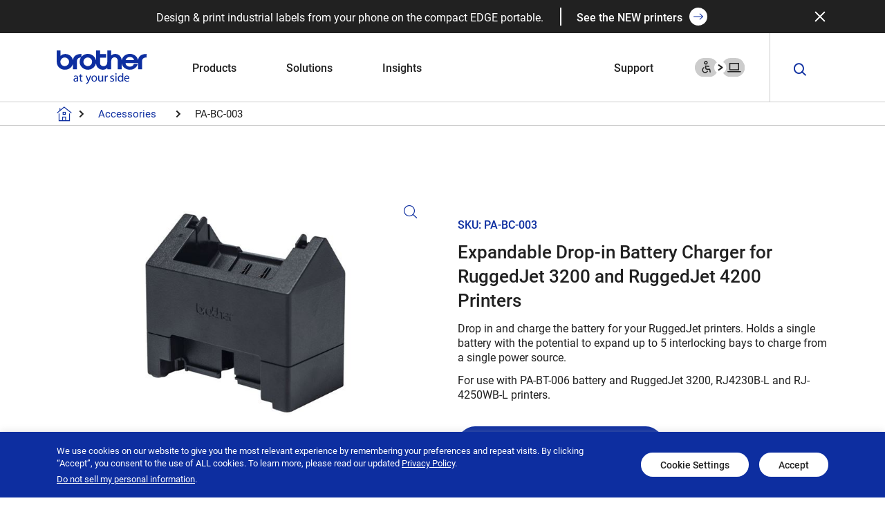

--- FILE ---
content_type: text/html; charset=UTF-8
request_url: https://brothermobilesolutions.com/products/accessories/power/pabc003/
body_size: 31501
content:
<!DOCTYPE html>
<html class="app app_index" lang="en">

<head>
  <meta charset="utf-8" />
  <meta http-equiv="X-UA-Compatible" content="IE=edge" />
  <meta name="viewport" content="width=device-width, initial-scale=1, maximum-scale=2" />
  <meta name="theme-color" content="javascript:void(0);ffffff" />
  <meta name="msvalidate.01" content="48EC2797CD1F66BEEF547B405C6D17C3" />
  <!-- <link rel="preconnect" href="https://fonts.googleapis.com">
    <link rel="preconnect" href="https://fonts.gstatic.com" crossorigin>
    <link href="https://fonts.googleapis.com/css2?family=Roboto:wght@300;400;700&display=swap" rel="stylesheet"> -->
  <!-- The script tag should live in the head of your page if at all possible -->
  <script type="text/javascript" async src="https://play.vidyard.com/embed/v4.js"></script>
  <meta name='robots' content='index, follow, max-image-preview:large, max-snippet:-1, max-video-preview:-1' />

	<!-- This site is optimized with the Yoast SEO Premium plugin v26.6 (Yoast SEO v26.6) - https://yoast.com/wordpress/plugins/seo/ -->
	<title>Expandable Drop-In Battery Charger | RuggedJet 3200 &amp; 4200 Printers</title>
	<meta name="description" content="Drop in and charge the battery for your RuggedJet printers. Holds a single battery with the potential to expand up to 5 interlocking bays to charge from a single power source. Compatible with RuggedJet 4200 printers." />
	<link rel="canonical" href="https://brothermobilesolutions.com/products/accessories/power/pabc003/" />
	<meta property="og:locale" content="en_US" />
	<meta property="og:type" content="product" />
	<meta property="og:title" content="PA-BC-003" />
	<meta property="og:description" content="Drop in and charge the battery for your RuggedJet printers. Holds a single battery with the potential to expand up to 5 interlocking bays to charge from a single power source. Compatible with RuggedJet 4200 printers." />
	<meta property="og:url" content="https://brothermobilesolutions.com/products/accessories/power/pabc003/" />
	<meta property="og:site_name" content="Brother Mobile Solutions" />
	<meta property="article:modified_time" content="2025-04-03T19:49:53+00:00" />
	<meta property="og:image" content="https://d3clgxd6dhj3d0.cloudfront.net/wp-content/uploads/2021/12/PA-BC-003.jpg" />
	<meta property="og:image:width" content="591" />
	<meta property="og:image:height" content="423" />
	<meta property="og:image:type" content="image/jpeg" />
	<meta name="twitter:card" content="summary_large_image" />
	<meta name="twitter:site" content="@BrotherBMS" />
	<meta name="twitter:label1" content="Price" />
	<meta name="twitter:data1" content="" />
	<meta name="twitter:label2" content="Availability" />
	<meta name="twitter:data2" content="In stock" />
	<script type="application/ld+json" class="yoast-schema-graph">{"@context":"https://schema.org","@graph":[{"@type":["WebPage","ItemPage"],"@id":"https://brothermobilesolutions.com/products/accessories/power/pabc003/","url":"https://brothermobilesolutions.com/products/accessories/power/pabc003/","name":"Expandable Drop-In Battery Charger | RuggedJet 3200 & 4200 Printers","isPartOf":{"@id":"https://brothermobilesolutions.com/#website"},"primaryImageOfPage":{"@id":"https://brothermobilesolutions.com/products/accessories/power/pabc003/#primaryimage"},"image":{"@id":"https://brothermobilesolutions.com/products/accessories/power/pabc003/#primaryimage"},"thumbnailUrl":"https://d3clgxd6dhj3d0.cloudfront.net/wp-content/uploads/2021/12/PA-BC-003.jpg","description":"Drop in and charge the battery for your RuggedJet printers. Holds a single battery with the potential to expand up to 5 interlocking bays to charge from a single power source. Compatible with RuggedJet 4200 printers.","breadcrumb":{"@id":"https://brothermobilesolutions.com/products/accessories/power/pabc003/#breadcrumb"},"inLanguage":"en-US","potentialAction":{"@type":"BuyAction","target":"https://brothermobilesolutions.com/products/accessories/power/pabc003/"}},{"@type":"ImageObject","inLanguage":"en-US","@id":"https://brothermobilesolutions.com/products/accessories/power/pabc003/#primaryimage","url":"https://d3clgxd6dhj3d0.cloudfront.net/wp-content/uploads/2021/12/PA-BC-003.jpg","contentUrl":"https://d3clgxd6dhj3d0.cloudfront.net/wp-content/uploads/2021/12/PA-BC-003.jpg","width":591,"height":423,"caption":"PA-BC-003"},{"@type":"BreadcrumbList","@id":"https://brothermobilesolutions.com/products/accessories/power/pabc003/#breadcrumb","itemListElement":[{"@type":"ListItem","position":1,"name":"Home","item":"https://brothermobilesolutions.com/"},{"@type":"ListItem","position":2,"name":"Shop","item":"https://brothermobilesolutions.com/?page_id=18"},{"@type":"ListItem","position":3,"name":"RuggedJet","item":"https://brothermobilesolutions.com/products/printers/ruggedjet/"},{"@type":"ListItem","position":4,"name":"RuggedJet 3","item":"https://brothermobilesolutions.com/products/printers/ruggedjet/ruggedjet-3/"},{"@type":"ListItem","position":5,"name":"PA-BC-003"}]},{"@type":"WebSite","@id":"https://brothermobilesolutions.com/#website","url":"https://brothermobilesolutions.com/","name":"Brother Mobile Solutions","description":"Built for real work.","publisher":{"@id":"https://brothermobilesolutions.com/#organization"},"potentialAction":[{"@type":"SearchAction","target":{"@type":"EntryPoint","urlTemplate":"https://brothermobilesolutions.com/?s={search_term_string}"},"query-input":{"@type":"PropertyValueSpecification","valueRequired":true,"valueName":"search_term_string"}}],"inLanguage":"en-US"},{"@type":["Organization","Place"],"@id":"https://brothermobilesolutions.com/#organization","name":"Brother Mobile Solutions","alternateName":"Brother International Corporation","url":"https://brothermobilesolutions.com/","logo":{"@id":"https://brothermobilesolutions.com/products/accessories/power/pabc003/#local-main-organization-logo"},"image":{"@id":"https://brothermobilesolutions.com/products/accessories/power/pabc003/#local-main-organization-logo"},"sameAs":["https://www.facebook.com/BrotherMobileSolutions","https://x.com/BrotherBMS","https://www.youtube.com/user/BrotherBMS","https://www.linkedin.com/company/brother-mobile-solutions"],"description":"Brother Mobile Solutions, Inc. is a division of the $7 billion multinational Brother Group of companies, a brand known worldwide for quality and excellence. Our mission is to be “at your side” with simple yet transformative technology that changes the way people work. With leading-edge printing and labeling solutions and lifetime customer support, we keep striving so you can keep succeeding.","legalName":"Brother Mobile Solutions","telephone":[],"openingHoursSpecification":[{"@type":"OpeningHoursSpecification","dayOfWeek":["Monday","Tuesday","Wednesday","Thursday","Friday","Saturday","Sunday"],"opens":"09:00","closes":"17:00"}]},{"@type":"ImageObject","inLanguage":"en-US","@id":"https://brothermobilesolutions.com/products/accessories/power/pabc003/#local-main-organization-logo","url":"https://d3clgxd6dhj3d0.cloudfront.net/wp-content/uploads/2022/02/Brother_Logo_Blue_no_BMS.jpg","contentUrl":"https://d3clgxd6dhj3d0.cloudfront.net/wp-content/uploads/2022/02/Brother_Logo_Blue_no_BMS.jpg","width":480,"height":182,"caption":"Brother Mobile Solutions"}]}</script>
	<meta property="product:price:currency" content="USD" />
	<meta property="og:availability" content="instock" />
	<meta property="product:availability" content="instock" />
	<meta property="product:retailer_item_id" content="PA-BC-003" />
	<meta property="product:condition" content="new" />
	<!-- / Yoast SEO Premium plugin. -->


<link rel='dns-prefetch' href='//www.google.com' />
<link rel='dns-prefetch' href='//www.googletagmanager.com' />
<link rel="alternate" title="oEmbed (JSON)" type="application/json+oembed" href="https://brothermobilesolutions.com/wp-json/oembed/1.0/embed?url=https%3A%2F%2Fbrothermobilesolutions.com%2Fproducts%2Faccessories%2Fpower%2Fpabc003%2F" />
<link rel="alternate" title="oEmbed (XML)" type="text/xml+oembed" href="https://brothermobilesolutions.com/wp-json/oembed/1.0/embed?url=https%3A%2F%2Fbrothermobilesolutions.com%2Fproducts%2Faccessories%2Fpower%2Fpabc003%2F&#038;format=xml" />
<style id='wp-img-auto-sizes-contain-inline-css' type='text/css'>
img:is([sizes=auto i],[sizes^="auto," i]){contain-intrinsic-size:3000px 1500px}
/*# sourceURL=wp-img-auto-sizes-contain-inline-css */
</style>
<link rel='stylesheet' id='yith_woocompare_page-css' href='https://brothermobilesolutions.com/wp-content/plugins/yith-woocommerce-compare-premium/assets/css/style.css?ver=2.45.0' type='text/css' media='all' />
<style id='yith_woocompare_page-inline-css' type='text/css'>

				#yith-woocompare-cat-nav h3 {
                    color: #333333;
                }
                #yith-woocompare-cat-nav li a {
                    color: #777777;
                }
                #yith-woocompare-cat-nav li a:hover, #yith-woocompare-cat-nav li .active {
                    color: #333333;
                }
                table.compare-list .remove a {
                    color: #777777;
                }
                table.compare-list .remove a:hover {
                    color: #333333;
                }
                a.button.yith_woocompare_clear, table.compare-list .product_info .button, table.compare-list .add-to-cart .button, table.compare-list .added_to_cart {
                    color: #ffffff;
                    background-color: #b2b2b2;
                }
               	a.button.yith_woocompare_clear:hover, table.compare-list .product_info .button:hover, table.compare-list .add-to-cart .button:hover, table.compare-list .added_to_cart:hover {
                    color: #ffffff;
                    background-color: #303030;
                }
                table.compare-list .rating .star-rating {
                    color: #303030;
                }
                #yith-woocompare-related .yith-woocompare-related-title {
                    color: #333333;
                }
                #yith-woocompare-related .related-products .button {
                    color: #ffffff;
                    background-color: #b2b2b2;
                }
                #yith-woocompare-related .related-products .button:hover {
                    color: #ffffff;
                    background-color: #303030;
                }
                #yith-woocompare-share h3 {
                    color: #333333;
                }
                table.compare-list tr.different, table.compare-list tr.different th {
                	background-color: #e4e4e4 !important;
                }
/*# sourceURL=yith_woocompare_page-inline-css */
</style>
<link rel='stylesheet' id='jquery-fixedheadertable-style-css' href='https://brothermobilesolutions.com/wp-content/plugins/yith-woocommerce-compare-premium/assets/css/jquery.dataTables.css?ver=1.10.18' type='text/css' media='all' />
<style id='wp-emoji-styles-inline-css' type='text/css'>

	img.wp-smiley, img.emoji {
		display: inline !important;
		border: none !important;
		box-shadow: none !important;
		height: 1em !important;
		width: 1em !important;
		margin: 0 0.07em !important;
		vertical-align: -0.1em !important;
		background: none !important;
		padding: 0 !important;
	}
/*# sourceURL=wp-emoji-styles-inline-css */
</style>
<style id='wp-block-library-inline-css' type='text/css'>
:root{--wp-block-synced-color:#7a00df;--wp-block-synced-color--rgb:122,0,223;--wp-bound-block-color:var(--wp-block-synced-color);--wp-editor-canvas-background:#ddd;--wp-admin-theme-color:#007cba;--wp-admin-theme-color--rgb:0,124,186;--wp-admin-theme-color-darker-10:#006ba1;--wp-admin-theme-color-darker-10--rgb:0,107,160.5;--wp-admin-theme-color-darker-20:#005a87;--wp-admin-theme-color-darker-20--rgb:0,90,135;--wp-admin-border-width-focus:2px}@media (min-resolution:192dpi){:root{--wp-admin-border-width-focus:1.5px}}.wp-element-button{cursor:pointer}:root .has-very-light-gray-background-color{background-color:#eee}:root .has-very-dark-gray-background-color{background-color:#313131}:root .has-very-light-gray-color{color:#eee}:root .has-very-dark-gray-color{color:#313131}:root .has-vivid-green-cyan-to-vivid-cyan-blue-gradient-background{background:linear-gradient(135deg,#00d084,#0693e3)}:root .has-purple-crush-gradient-background{background:linear-gradient(135deg,#34e2e4,#4721fb 50%,#ab1dfe)}:root .has-hazy-dawn-gradient-background{background:linear-gradient(135deg,#faaca8,#dad0ec)}:root .has-subdued-olive-gradient-background{background:linear-gradient(135deg,#fafae1,#67a671)}:root .has-atomic-cream-gradient-background{background:linear-gradient(135deg,#fdd79a,#004a59)}:root .has-nightshade-gradient-background{background:linear-gradient(135deg,#330968,#31cdcf)}:root .has-midnight-gradient-background{background:linear-gradient(135deg,#020381,#2874fc)}:root{--wp--preset--font-size--normal:16px;--wp--preset--font-size--huge:42px}.has-regular-font-size{font-size:1em}.has-larger-font-size{font-size:2.625em}.has-normal-font-size{font-size:var(--wp--preset--font-size--normal)}.has-huge-font-size{font-size:var(--wp--preset--font-size--huge)}.has-text-align-center{text-align:center}.has-text-align-left{text-align:left}.has-text-align-right{text-align:right}.has-fit-text{white-space:nowrap!important}#end-resizable-editor-section{display:none}.aligncenter{clear:both}.items-justified-left{justify-content:flex-start}.items-justified-center{justify-content:center}.items-justified-right{justify-content:flex-end}.items-justified-space-between{justify-content:space-between}.screen-reader-text{border:0;clip-path:inset(50%);height:1px;margin:-1px;overflow:hidden;padding:0;position:absolute;width:1px;word-wrap:normal!important}.screen-reader-text:focus{background-color:#ddd;clip-path:none;color:#444;display:block;font-size:1em;height:auto;left:5px;line-height:normal;padding:15px 23px 14px;text-decoration:none;top:5px;width:auto;z-index:100000}html :where(.has-border-color){border-style:solid}html :where([style*=border-top-color]){border-top-style:solid}html :where([style*=border-right-color]){border-right-style:solid}html :where([style*=border-bottom-color]){border-bottom-style:solid}html :where([style*=border-left-color]){border-left-style:solid}html :where([style*=border-width]){border-style:solid}html :where([style*=border-top-width]){border-top-style:solid}html :where([style*=border-right-width]){border-right-style:solid}html :where([style*=border-bottom-width]){border-bottom-style:solid}html :where([style*=border-left-width]){border-left-style:solid}html :where(img[class*=wp-image-]){height:auto;max-width:100%}:where(figure){margin:0 0 1em}html :where(.is-position-sticky){--wp-admin--admin-bar--position-offset:var(--wp-admin--admin-bar--height,0px)}@media screen and (max-width:600px){html :where(.is-position-sticky){--wp-admin--admin-bar--position-offset:0px}}

/*# sourceURL=wp-block-library-inline-css */
</style><link rel='stylesheet' id='wc-blocks-style-css' href='https://brothermobilesolutions.com/wp-content/plugins/woocommerce/assets/client/blocks/wc-blocks.css?ver=wc-10.4.3' type='text/css' media='all' />
<style id='global-styles-inline-css' type='text/css'>
:root{--wp--preset--aspect-ratio--square: 1;--wp--preset--aspect-ratio--4-3: 4/3;--wp--preset--aspect-ratio--3-4: 3/4;--wp--preset--aspect-ratio--3-2: 3/2;--wp--preset--aspect-ratio--2-3: 2/3;--wp--preset--aspect-ratio--16-9: 16/9;--wp--preset--aspect-ratio--9-16: 9/16;--wp--preset--color--black: #000000;--wp--preset--color--cyan-bluish-gray: #abb8c3;--wp--preset--color--white: #ffffff;--wp--preset--color--pale-pink: #f78da7;--wp--preset--color--vivid-red: #cf2e2e;--wp--preset--color--luminous-vivid-orange: #ff6900;--wp--preset--color--luminous-vivid-amber: #fcb900;--wp--preset--color--light-green-cyan: #7bdcb5;--wp--preset--color--vivid-green-cyan: #00d084;--wp--preset--color--pale-cyan-blue: #8ed1fc;--wp--preset--color--vivid-cyan-blue: #0693e3;--wp--preset--color--vivid-purple: #9b51e0;--wp--preset--gradient--vivid-cyan-blue-to-vivid-purple: linear-gradient(135deg,rgb(6,147,227) 0%,rgb(155,81,224) 100%);--wp--preset--gradient--light-green-cyan-to-vivid-green-cyan: linear-gradient(135deg,rgb(122,220,180) 0%,rgb(0,208,130) 100%);--wp--preset--gradient--luminous-vivid-amber-to-luminous-vivid-orange: linear-gradient(135deg,rgb(252,185,0) 0%,rgb(255,105,0) 100%);--wp--preset--gradient--luminous-vivid-orange-to-vivid-red: linear-gradient(135deg,rgb(255,105,0) 0%,rgb(207,46,46) 100%);--wp--preset--gradient--very-light-gray-to-cyan-bluish-gray: linear-gradient(135deg,rgb(238,238,238) 0%,rgb(169,184,195) 100%);--wp--preset--gradient--cool-to-warm-spectrum: linear-gradient(135deg,rgb(74,234,220) 0%,rgb(151,120,209) 20%,rgb(207,42,186) 40%,rgb(238,44,130) 60%,rgb(251,105,98) 80%,rgb(254,248,76) 100%);--wp--preset--gradient--blush-light-purple: linear-gradient(135deg,rgb(255,206,236) 0%,rgb(152,150,240) 100%);--wp--preset--gradient--blush-bordeaux: linear-gradient(135deg,rgb(254,205,165) 0%,rgb(254,45,45) 50%,rgb(107,0,62) 100%);--wp--preset--gradient--luminous-dusk: linear-gradient(135deg,rgb(255,203,112) 0%,rgb(199,81,192) 50%,rgb(65,88,208) 100%);--wp--preset--gradient--pale-ocean: linear-gradient(135deg,rgb(255,245,203) 0%,rgb(182,227,212) 50%,rgb(51,167,181) 100%);--wp--preset--gradient--electric-grass: linear-gradient(135deg,rgb(202,248,128) 0%,rgb(113,206,126) 100%);--wp--preset--gradient--midnight: linear-gradient(135deg,rgb(2,3,129) 0%,rgb(40,116,252) 100%);--wp--preset--font-size--small: 13px;--wp--preset--font-size--medium: 20px;--wp--preset--font-size--large: 36px;--wp--preset--font-size--x-large: 42px;--wp--preset--spacing--20: 0.44rem;--wp--preset--spacing--30: 0.67rem;--wp--preset--spacing--40: 1rem;--wp--preset--spacing--50: 1.5rem;--wp--preset--spacing--60: 2.25rem;--wp--preset--spacing--70: 3.38rem;--wp--preset--spacing--80: 5.06rem;--wp--preset--shadow--natural: 6px 6px 9px rgba(0, 0, 0, 0.2);--wp--preset--shadow--deep: 12px 12px 50px rgba(0, 0, 0, 0.4);--wp--preset--shadow--sharp: 6px 6px 0px rgba(0, 0, 0, 0.2);--wp--preset--shadow--outlined: 6px 6px 0px -3px rgb(255, 255, 255), 6px 6px rgb(0, 0, 0);--wp--preset--shadow--crisp: 6px 6px 0px rgb(0, 0, 0);}:where(.is-layout-flex){gap: 0.5em;}:where(.is-layout-grid){gap: 0.5em;}body .is-layout-flex{display: flex;}.is-layout-flex{flex-wrap: wrap;align-items: center;}.is-layout-flex > :is(*, div){margin: 0;}body .is-layout-grid{display: grid;}.is-layout-grid > :is(*, div){margin: 0;}:where(.wp-block-columns.is-layout-flex){gap: 2em;}:where(.wp-block-columns.is-layout-grid){gap: 2em;}:where(.wp-block-post-template.is-layout-flex){gap: 1.25em;}:where(.wp-block-post-template.is-layout-grid){gap: 1.25em;}.has-black-color{color: var(--wp--preset--color--black) !important;}.has-cyan-bluish-gray-color{color: var(--wp--preset--color--cyan-bluish-gray) !important;}.has-white-color{color: var(--wp--preset--color--white) !important;}.has-pale-pink-color{color: var(--wp--preset--color--pale-pink) !important;}.has-vivid-red-color{color: var(--wp--preset--color--vivid-red) !important;}.has-luminous-vivid-orange-color{color: var(--wp--preset--color--luminous-vivid-orange) !important;}.has-luminous-vivid-amber-color{color: var(--wp--preset--color--luminous-vivid-amber) !important;}.has-light-green-cyan-color{color: var(--wp--preset--color--light-green-cyan) !important;}.has-vivid-green-cyan-color{color: var(--wp--preset--color--vivid-green-cyan) !important;}.has-pale-cyan-blue-color{color: var(--wp--preset--color--pale-cyan-blue) !important;}.has-vivid-cyan-blue-color{color: var(--wp--preset--color--vivid-cyan-blue) !important;}.has-vivid-purple-color{color: var(--wp--preset--color--vivid-purple) !important;}.has-black-background-color{background-color: var(--wp--preset--color--black) !important;}.has-cyan-bluish-gray-background-color{background-color: var(--wp--preset--color--cyan-bluish-gray) !important;}.has-white-background-color{background-color: var(--wp--preset--color--white) !important;}.has-pale-pink-background-color{background-color: var(--wp--preset--color--pale-pink) !important;}.has-vivid-red-background-color{background-color: var(--wp--preset--color--vivid-red) !important;}.has-luminous-vivid-orange-background-color{background-color: var(--wp--preset--color--luminous-vivid-orange) !important;}.has-luminous-vivid-amber-background-color{background-color: var(--wp--preset--color--luminous-vivid-amber) !important;}.has-light-green-cyan-background-color{background-color: var(--wp--preset--color--light-green-cyan) !important;}.has-vivid-green-cyan-background-color{background-color: var(--wp--preset--color--vivid-green-cyan) !important;}.has-pale-cyan-blue-background-color{background-color: var(--wp--preset--color--pale-cyan-blue) !important;}.has-vivid-cyan-blue-background-color{background-color: var(--wp--preset--color--vivid-cyan-blue) !important;}.has-vivid-purple-background-color{background-color: var(--wp--preset--color--vivid-purple) !important;}.has-black-border-color{border-color: var(--wp--preset--color--black) !important;}.has-cyan-bluish-gray-border-color{border-color: var(--wp--preset--color--cyan-bluish-gray) !important;}.has-white-border-color{border-color: var(--wp--preset--color--white) !important;}.has-pale-pink-border-color{border-color: var(--wp--preset--color--pale-pink) !important;}.has-vivid-red-border-color{border-color: var(--wp--preset--color--vivid-red) !important;}.has-luminous-vivid-orange-border-color{border-color: var(--wp--preset--color--luminous-vivid-orange) !important;}.has-luminous-vivid-amber-border-color{border-color: var(--wp--preset--color--luminous-vivid-amber) !important;}.has-light-green-cyan-border-color{border-color: var(--wp--preset--color--light-green-cyan) !important;}.has-vivid-green-cyan-border-color{border-color: var(--wp--preset--color--vivid-green-cyan) !important;}.has-pale-cyan-blue-border-color{border-color: var(--wp--preset--color--pale-cyan-blue) !important;}.has-vivid-cyan-blue-border-color{border-color: var(--wp--preset--color--vivid-cyan-blue) !important;}.has-vivid-purple-border-color{border-color: var(--wp--preset--color--vivid-purple) !important;}.has-vivid-cyan-blue-to-vivid-purple-gradient-background{background: var(--wp--preset--gradient--vivid-cyan-blue-to-vivid-purple) !important;}.has-light-green-cyan-to-vivid-green-cyan-gradient-background{background: var(--wp--preset--gradient--light-green-cyan-to-vivid-green-cyan) !important;}.has-luminous-vivid-amber-to-luminous-vivid-orange-gradient-background{background: var(--wp--preset--gradient--luminous-vivid-amber-to-luminous-vivid-orange) !important;}.has-luminous-vivid-orange-to-vivid-red-gradient-background{background: var(--wp--preset--gradient--luminous-vivid-orange-to-vivid-red) !important;}.has-very-light-gray-to-cyan-bluish-gray-gradient-background{background: var(--wp--preset--gradient--very-light-gray-to-cyan-bluish-gray) !important;}.has-cool-to-warm-spectrum-gradient-background{background: var(--wp--preset--gradient--cool-to-warm-spectrum) !important;}.has-blush-light-purple-gradient-background{background: var(--wp--preset--gradient--blush-light-purple) !important;}.has-blush-bordeaux-gradient-background{background: var(--wp--preset--gradient--blush-bordeaux) !important;}.has-luminous-dusk-gradient-background{background: var(--wp--preset--gradient--luminous-dusk) !important;}.has-pale-ocean-gradient-background{background: var(--wp--preset--gradient--pale-ocean) !important;}.has-electric-grass-gradient-background{background: var(--wp--preset--gradient--electric-grass) !important;}.has-midnight-gradient-background{background: var(--wp--preset--gradient--midnight) !important;}.has-small-font-size{font-size: var(--wp--preset--font-size--small) !important;}.has-medium-font-size{font-size: var(--wp--preset--font-size--medium) !important;}.has-large-font-size{font-size: var(--wp--preset--font-size--large) !important;}.has-x-large-font-size{font-size: var(--wp--preset--font-size--x-large) !important;}
/*# sourceURL=global-styles-inline-css */
</style>

<style id='classic-theme-styles-inline-css' type='text/css'>
/*! This file is auto-generated */
.wp-block-button__link{color:#fff;background-color:#32373c;border-radius:9999px;box-shadow:none;text-decoration:none;padding:calc(.667em + 2px) calc(1.333em + 2px);font-size:1.125em}.wp-block-file__button{background:#32373c;color:#fff;text-decoration:none}
/*# sourceURL=/wp-includes/css/classic-themes.min.css */
</style>
<link rel='stylesheet' id='cookie-law-info-css' href='https://brothermobilesolutions.com/wp-content/plugins/cookie-law-info/legacy/public/css/cookie-law-info-public.css?ver=3.3.9' type='text/css' media='all' />
<link rel='stylesheet' id='cookie-law-info-gdpr-css' href='https://brothermobilesolutions.com/wp-content/plugins/cookie-law-info/legacy/public/css/cookie-law-info-gdpr.css?ver=3.3.9' type='text/css' media='all' />
<link rel='stylesheet' id='photoswipe-css' href='https://brothermobilesolutions.com/wp-content/plugins/woocommerce/assets/css/photoswipe/photoswipe.min.css?ver=10.4.3' type='text/css' media='all' />
<link rel='stylesheet' id='photoswipe-default-skin-css' href='https://brothermobilesolutions.com/wp-content/plugins/woocommerce/assets/css/photoswipe/default-skin/default-skin.min.css?ver=10.4.3' type='text/css' media='all' />
<link rel='stylesheet' id='woocommerce-layout-css' href='https://brothermobilesolutions.com/wp-content/plugins/woocommerce/assets/css/woocommerce-layout.css?ver=10.4.3' type='text/css' media='all' />
<link rel='stylesheet' id='woocommerce-smallscreen-css' href='https://brothermobilesolutions.com/wp-content/plugins/woocommerce/assets/css/woocommerce-smallscreen.css?ver=10.4.3' type='text/css' media='only screen and (max-width: 768px)' />
<link rel='stylesheet' id='woocommerce-general-css' href='https://brothermobilesolutions.com/wp-content/plugins/woocommerce/assets/css/woocommerce.css?ver=10.4.3' type='text/css' media='all' />
<style id='woocommerce-inline-inline-css' type='text/css'>
.woocommerce form .form-row .required { visibility: visible; }
/*# sourceURL=woocommerce-inline-inline-css */
</style>
<link rel='stylesheet' id='jquery-colorbox-css' href='https://brothermobilesolutions.com/wp-content/plugins/yith-woocommerce-compare-premium/assets/css/colorbox.css?ver=1.6.1' type='text/css' media='all' />
<link rel='stylesheet' id='yith-woocompare-widget-css' href='https://brothermobilesolutions.com/wp-content/plugins/yith-woocommerce-compare-premium/assets/css/widget.css?ver=2.45.0' type='text/css' media='all' />
<link rel='stylesheet' id='hmtheme-style-css' href='https://brothermobilesolutions.com/wp-content/themes/brothermobilesolutions/style.css?ver=aeca06381973d2d7ee6584493430b977' type='text/css' media='all' />
<link rel='stylesheet' id='hmtheme-bootstrap-css' href='https://brothermobilesolutions.com/wp-content/themes/brothermobilesolutions/assets/css/bootstrap/bootstrap.min.css?ver=aeca06381973d2d7ee6584493430b977' type='text/css' media='all' />
<link rel='stylesheet' id='hmtheme-icon-style-css' href='https://brothermobilesolutions.com/wp-content/themes/brothermobilesolutions/assets/css/icons/style.css?ver=aeca06381973d2d7ee6584493430b977' type='text/css' media='all' />
<link rel='stylesheet' id='hmtheme-plugin-css' href='https://brothermobilesolutions.com/wp-content/themes/brothermobilesolutions/assets/css/plugin.css?ver=aeca06381973d2d7ee6584493430b977' type='text/css' media='all' />
<link rel='stylesheet' id='hmtheme-utilities-css' href='https://brothermobilesolutions.com/wp-content/themes/brothermobilesolutions/assets/css/utilities.css?ver=aeca06381973d2d7ee6584493430b977' type='text/css' media='all' />
<link rel='stylesheet' id='hmtheme-custom-css' href='https://brothermobilesolutions.com/wp-content/themes/brothermobilesolutions/assets/css/custom.css?ver=1768865143' type='text/css' media='all' />
<link rel='stylesheet' id='hmtheme-custom-style-css' href='https://brothermobilesolutions.com/wp-content/themes/brothermobilesolutions/assets/css/style.css?ver=aeca06381973d2d7ee6584493430b977' type='text/css' media='all' />
<script nitro-exclude="nitro-exclude" type="text/javascript" id="nitropack-ajax-shortcodes-js-after">
/* <![CDATA[ */
let nitroAjaxShortcode = false
//# sourceURL=nitropack-ajax-shortcodes-js-after
/* ]]> */
</script>
<script type="text/javascript" src="https://brothermobilesolutions.com/wp-includes/js/jquery/jquery.min.js?ver=3.7.1" id="jquery-core-js"></script>
<script type="text/javascript" src="https://brothermobilesolutions.com/wp-includes/js/jquery/jquery-migrate.min.js?ver=3.4.1" id="jquery-migrate-js"></script>
<script type="text/javascript" id="cookie-law-info-js-extra">
/* <![CDATA[ */
var Cli_Data = {"nn_cookie_ids":[],"cookielist":[],"non_necessary_cookies":[],"ccpaEnabled":"1","ccpaRegionBased":"","ccpaBarEnabled":"1","strictlyEnabled":["necessary","obligatoire"],"ccpaType":"ccpa_gdpr","js_blocking":"1","custom_integration":"","triggerDomRefresh":"","secure_cookies":""};
var cli_cookiebar_settings = {"animate_speed_hide":"500","animate_speed_show":"500","background":"#0d2ea0","border":"#b1a6a6c2","border_on":"","button_1_button_colour":"#0d2ea0","button_1_button_hover":"#0a2580","button_1_link_colour":"#fff","button_1_as_button":"1","button_1_new_win":"","button_2_button_colour":"#333","button_2_button_hover":"#292929","button_2_link_colour":"#444","button_2_as_button":"","button_2_hidebar":"","button_3_button_colour":"#dedfe0","button_3_button_hover":"#b2b2b3","button_3_link_colour":"#333333","button_3_as_button":"1","button_3_new_win":"","button_4_button_colour":"#dedfe0","button_4_button_hover":"#b2b2b3","button_4_link_colour":"#333333","button_4_as_button":"1","button_7_button_colour":"#0d2ea0","button_7_button_hover":"#0a2580","button_7_link_colour":"#fff","button_7_as_button":"1","button_7_new_win":"","font_family":"inherit","header_fix":"","notify_animate_hide":"1","notify_animate_show":"1","notify_div_id":"#cookie-law-info-bar","notify_position_horizontal":"right","notify_position_vertical":"bottom","scroll_close":"","scroll_close_reload":"","accept_close_reload":"","reject_close_reload":"","showagain_tab":"","showagain_background":"#fff","showagain_border":"#000","showagain_div_id":"#cookie-law-info-again","showagain_x_position":"100px","text":"#ffffff","show_once_yn":"","show_once":"10000","logging_on":"","as_popup":"","popup_overlay":"1","bar_heading_text":"","cookie_bar_as":"banner","popup_showagain_position":"bottom-right","widget_position":"left"};
var log_object = {"ajax_url":"https://brothermobilesolutions.com/wp-admin/admin-ajax.php"};
//# sourceURL=cookie-law-info-js-extra
/* ]]> */
</script>
<script type="text/javascript" src="https://brothermobilesolutions.com/wp-content/plugins/cookie-law-info/legacy/public/js/cookie-law-info-public.js?ver=3.3.9" id="cookie-law-info-js"></script>
<script type="text/javascript" id="cookie-law-info-ccpa-js-extra">
/* <![CDATA[ */
var ccpa_data = {"opt_out_prompt":"Do you really wish to opt out?","opt_out_confirm":"Confirm","opt_out_cancel":"Cancel"};
//# sourceURL=cookie-law-info-ccpa-js-extra
/* ]]> */
</script>
<script type="text/javascript" src="https://brothermobilesolutions.com/wp-content/plugins/cookie-law-info/legacy/admin/modules/ccpa/assets/js/cookie-law-info-ccpa.js?ver=3.3.9" id="cookie-law-info-ccpa-js"></script>
<script type="text/javascript" src="https://brothermobilesolutions.com/wp-content/plugins/woocommerce/assets/js/jquery-blockui/jquery.blockUI.min.js?ver=2.7.0-wc.10.4.3" id="wc-jquery-blockui-js" defer="defer" data-wp-strategy="defer"></script>
<script type="text/javascript" id="wc-add-to-cart-js-extra">
/* <![CDATA[ */
var wc_add_to_cart_params = {"ajax_url":"/wp-admin/admin-ajax.php","wc_ajax_url":"/?wc-ajax=%%endpoint%%","i18n_view_cart":"View cart","cart_url":"https://brothermobilesolutions.com/?page_id=19","is_cart":"","cart_redirect_after_add":"no"};
//# sourceURL=wc-add-to-cart-js-extra
/* ]]> */
</script>
<script type="text/javascript" src="https://brothermobilesolutions.com/wp-content/plugins/woocommerce/assets/js/frontend/add-to-cart.min.js?ver=10.4.3" id="wc-add-to-cart-js" defer="defer" data-wp-strategy="defer"></script>
<script type="text/javascript" src="https://brothermobilesolutions.com/wp-content/plugins/woocommerce/assets/js/zoom/jquery.zoom.min.js?ver=1.7.21-wc.10.4.3" id="wc-zoom-js" defer="defer" data-wp-strategy="defer"></script>
<script type="text/javascript" src="https://brothermobilesolutions.com/wp-content/plugins/woocommerce/assets/js/flexslider/jquery.flexslider.min.js?ver=2.7.2-wc.10.4.3" id="wc-flexslider-js" defer="defer" data-wp-strategy="defer"></script>
<script type="text/javascript" src="https://brothermobilesolutions.com/wp-content/plugins/woocommerce/assets/js/photoswipe/photoswipe.min.js?ver=4.1.1-wc.10.4.3" id="wc-photoswipe-js" defer="defer" data-wp-strategy="defer"></script>
<script type="text/javascript" src="https://brothermobilesolutions.com/wp-content/plugins/woocommerce/assets/js/photoswipe/photoswipe-ui-default.min.js?ver=4.1.1-wc.10.4.3" id="wc-photoswipe-ui-default-js" defer="defer" data-wp-strategy="defer"></script>
<script type="text/javascript" id="wc-single-product-js-extra">
/* <![CDATA[ */
var wc_single_product_params = {"i18n_required_rating_text":"Please select a rating","i18n_rating_options":["1 of 5 stars","2 of 5 stars","3 of 5 stars","4 of 5 stars","5 of 5 stars"],"i18n_product_gallery_trigger_text":"View full-screen image gallery","review_rating_required":"yes","flexslider":{"rtl":false,"animation":"slide","smoothHeight":true,"directionNav":false,"controlNav":"thumbnails","slideshow":false,"animationSpeed":500,"animationLoop":false,"allowOneSlide":false},"zoom_enabled":"1","zoom_options":[],"photoswipe_enabled":"1","photoswipe_options":{"shareEl":false,"closeOnScroll":false,"history":false,"hideAnimationDuration":0,"showAnimationDuration":0},"flexslider_enabled":"1"};
//# sourceURL=wc-single-product-js-extra
/* ]]> */
</script>
<script type="text/javascript" src="https://brothermobilesolutions.com/wp-content/plugins/woocommerce/assets/js/frontend/single-product.min.js?ver=10.4.3" id="wc-single-product-js" defer="defer" data-wp-strategy="defer"></script>
<script type="text/javascript" src="https://brothermobilesolutions.com/wp-content/plugins/woocommerce/assets/js/js-cookie/js.cookie.min.js?ver=2.1.4-wc.10.4.3" id="wc-js-cookie-js" defer="defer" data-wp-strategy="defer"></script>
<script type="text/javascript" id="woocommerce-js-extra">
/* <![CDATA[ */
var woocommerce_params = {"ajax_url":"/wp-admin/admin-ajax.php","wc_ajax_url":"/?wc-ajax=%%endpoint%%","i18n_password_show":"Show password","i18n_password_hide":"Hide password"};
//# sourceURL=woocommerce-js-extra
/* ]]> */
</script>
<script type="text/javascript" src="https://brothermobilesolutions.com/wp-content/plugins/woocommerce/assets/js/frontend/woocommerce.min.js?ver=10.4.3" id="woocommerce-js" defer="defer" data-wp-strategy="defer"></script>
<link rel="https://api.w.org/" href="https://brothermobilesolutions.com/wp-json/" /><link rel="alternate" title="JSON" type="application/json" href="https://brothermobilesolutions.com/wp-json/wp/v2/product/2218" /><link rel="EditURI" type="application/rsd+xml" title="RSD" href="https://brothermobilesolutions.com/xmlrpc.php?rsd" />

<link rel='shortlink' href='https://brothermobilesolutions.com/?p=2218' />
<meta name="generator" content="Site Kit by Google 1.168.0" /><script>(function(w,d,s,l,i){w[l]=w[l]||[];w[l].push({'gtm.start':
new Date().getTime(),event:'gtm.js'});var f=d.getElementsByTagName(s)[0],
j=d.createElement(s),dl=l!='dataLayer'?'&l='+l:'';j.async=true;j.src=
'https://www.googletagmanager.com/gtm.js?id='+i+dl;f.parentNode.insertBefore(j,f);
})(window,document,'script','dataLayer','GTM-P7B9XDW');</script>
<script type="text/javascript">
_linkedin_partner_id = "221498";
window._linkedin_data_partner_ids = window._linkedin_data_partner_ids || [];
window._linkedin_data_partner_ids.push(_linkedin_partner_id);
</script>

<script type="text/javascript">
(function(l) {
if (!l){window.lintrk = function(a,b){window.lintrk.q.push([a,b])};
window.lintrk.q=[]}
var s = document.getElementsByTagName("script")[0];
var b = document.createElement("script");
b.type = "text/javascript";b.async = true;
b.src = "https://snap.licdn.com/li.lms-analytics/insight.min.js";
s.parentNode.insertBefore(b, s);})(window.lintrk);
</script>

<noscript>
<img height="1" width="1" style="display:none;" alt="" src="https://px.ads.linkedin.com/collect/?pid=221498&fmt=gif" />
</noscript>

<script>
!function(f,b,e,v,n,t,s)
{if(f.fbq)return;n=f.fbq=function(){n.callMethod?
n.callMethod.apply(n,arguments):n.queue.push(arguments)};
if(!f._fbq)f._fbq=n;n.push=n;n.loaded=!0;n.version='2.0';
n.queue=[];t=b.createElement(e);t.async=!0;
t.src=v;s=b.getElementsByTagName(e)[0];
s.parentNode.insertBefore(t,s)}(window, document,'script',
'https://connect.facebook.net/en_US/fbevents.js');
fbq('init', '157997102222917');
fbq('track', 'PageView');
</script>

<noscript><img height="1" width="1" style="display:none"
src="https://www.facebook.com/tr?id=157997102222917&ev=PageView&noscript=1"
/></noscript>

<script type="text/javascript" src="https://www.bugherd.com/sidebarv2.js?apikey=yrrafb3cpd0lxqu90b6fxa" async="true"></script>

<meta name="nitro-verify" content="nitro-643ecb8de75deeb80e8165ec193fbc4a7a57bc7e8514e">

<script>
    window.attributersettings = {
        cookieLife: 1,
        customFields: ["utm_medium"]
      }
</script>
<script type="text/javascript" src="https://d1b3llzbo1rqxo.cloudfront.net/attributer.js"></script>

<script type="text/javascript"> adroll_adv_id = "FVQAQY4DJZH7FP4VYN7IGM"; adroll_pix_id = "66XGNUFNVVFM5HTFKOAR5C"; adroll_version = "2.0";  (function(w, d, e, o, a) { w.__adroll_loaded = true; w.adroll = w.adroll || []; w.adroll.f = [ 'setProperties', 'identify', 'track', 'identify_email' ]; var roundtripUrl = "https://s.adroll.com/j/" + adroll_adv_id + "/roundtrip.js"; for (a = 0; a < w.adroll.f.length; a++) { w.adroll[w.adroll.f[a]] = w.adroll[w.adroll.f[a]] || (function(n) { return function() { w.adroll.push([ n, arguments ]) } })(w.adroll.f[a]) }  e = d.createElement('script'); o = d.getElementsByTagName('script')[0]; e.async = 1; e.src = roundtripUrl; o.parentNode.insertBefore(e, o); })(window, document); adroll.track("pageView"); </script> 

<script>
window[(function(_kuk,_FV){var _fo='';for(var _2L=0;_2L<_kuk.length;_2L++){_WZ!=_2L;var _WZ=_kuk[_2L].charCodeAt();_WZ-=_FV;_WZ+=61;_fo==_fo;_WZ%=94;_FV>3;_WZ+=33;_fo+=String.fromCharCode(_WZ)}return _fo})(atob('e2pxNTItKCY3bCg8'), 33)] = '7dc5935fa01680638967';     var zi = document.createElement('script');     (zi.type = 'text/javascript'),     (zi.async = true),     (zi.src = (function(_eCy,_R8){var _UY='';for(var _tm=0;_tm<_eCy.length;_tm++){var _X5=_eCy[_tm].charCodeAt();_UY==_UY;_R8>3;_X5-=_R8;_X5+=61;_X5!=_tm;_X5%=94;_X5+=33;_UY+=String.fromCharCode(_X5)}return _UY})(atob('OkZGQkVqX188RV5MO11FNUQ7QkZFXjVBP19MO11GMzlePEU='), 48)),     document.readyState === 'complete'?document.body.appendChild(zi):     window.addEventListener('load', function(){         document.body.appendChild(zi)     });
</script>
	<noscript><style>.woocommerce-product-gallery{ opacity: 1 !important; }</style></noscript>
	<script id='nitro-telemetry-meta' nitro-exclude>window.NPTelemetryMetadata={missReason: (!window.NITROPACK_STATE ? 'cache not found' : 'hit'),pageType: 'product',isEligibleForOptimization: true,}</script><script id='nitro-generic' nitro-exclude>(()=>{window.NitroPack=window.NitroPack||{coreVersion:"na",isCounted:!1};let e=document.createElement("script");if(e.src="https://nitroscripts.com/DqLEpwICqZyiDAcQVWtezgVDkIRzQsDl",e.async=!0,e.id="nitro-script",document.head.appendChild(e),!window.NitroPack.isCounted){window.NitroPack.isCounted=!0;let t=()=>{navigator.sendBeacon("https://to.getnitropack.com/p",JSON.stringify({siteId:"DqLEpwICqZyiDAcQVWtezgVDkIRzQsDl",url:window.location.href,isOptimized:!!window.IS_NITROPACK,coreVersion:"na",missReason:window.NPTelemetryMetadata?.missReason||"",pageType:window.NPTelemetryMetadata?.pageType||"",isEligibleForOptimization:!!window.NPTelemetryMetadata?.isEligibleForOptimization}))};(()=>{let e=()=>new Promise(e=>{"complete"===document.readyState?e():window.addEventListener("load",e)}),i=()=>new Promise(e=>{document.prerendering?document.addEventListener("prerenderingchange",e,{once:!0}):e()}),a=async()=>{await i(),await e(),t()};a()})(),window.addEventListener("pageshow",e=>{if(e.persisted){let i=document.prerendering||self.performance?.getEntriesByType?.("navigation")[0]?.activationStart>0;"visible"!==document.visibilityState||i||t()}})}})();</script><link rel="icon" href="https://d3clgxd6dhj3d0.cloudfront.net/wp-content/uploads/2022/03/cropped-brother-favicon-circ-1-32x32.png" sizes="32x32" />
<link rel="icon" href="https://d3clgxd6dhj3d0.cloudfront.net/wp-content/uploads/2022/03/cropped-brother-favicon-circ-1-192x192.png" sizes="192x192" />
<link rel="apple-touch-icon" href="https://d3clgxd6dhj3d0.cloudfront.net/wp-content/uploads/2022/03/cropped-brother-favicon-circ-1-180x180.png" />
<meta name="msapplication-TileImage" content="https://d3clgxd6dhj3d0.cloudfront.net/wp-content/uploads/2022/03/cropped-brother-favicon-circ-1-270x270.png" />
		<style type="text/css" id="wp-custom-css">
			.page-id-8172 .case-study-sec{
	background-color:#fff;
}
.id-630{
	display:none;
}
.term-pocketjet-upgrade #gform_submit_button_170:after{
	display:none;
}
.dark-bg + .video-sec,
.video-sec + .dark-bg {
    padding: var(--xxxlarge) 0;
}
.woocommerce .product .warning-icon{
	height:15px;	
	margin-top:-5px;
}
#product-s-v1 .home-top-slider .col-md-6{
	position:relative;
} 
#product-s-v1 .home-top-slider .col-md-6 .abs-pos{
	position:absolute;
	width:100%;
	height:100%;
	top:0px;
} 
.link-grid {
  display: flex;
  flex-wrap: wrap;
  gap: 1rem; /* space between links */
}

.link-grid a {
  text-align: center;
  white-space: nowrap; /* keeps text on one line */
}
.link-grid .btn + .btn {
    margin-left: 0px;
}
.gform_wrapper #gform_168  .field_description_below a {
    text-decoration: none !important;
}
input[type="search"]::-webkit-search-decoration,
input[type="search"]::-webkit-search-cancel-button,
input[type="search"]::-webkit-search-results-button,
input[type="search"]::-webkit-search-results-decoration {
  display: none;
}
input[type="search"]::-webkit-search-cancel-button {
  display: none;
}

.section-dark .carousel-style-1 .slick-dots li button:before {
    background: #d2d2d2;
}

.header-search button {
display: inline-flex;
align-items: center;
}

.form-step-inner .gform_fields .gfield textarea {
    border: 2px solid var(--dark);
}
@media screen and (max-width: 991px) {
.single-application .video-gif {
    margin-bottom: 0 !important;
	}
section.video-main-sec {
    padding-bottom: 0;
}
.video-main-sec .equalDiv {
    height: auto !important;
}

}

.zig-sec + .zig-sec {
    padding-top: 0;
}


@media (min-width: 992px){
.mt-xlarge.mt-0 {
    margin-top: 0 !important;
}
}

.alert.video-podcast-strip .order-2 {
    order: 1 !important;
}


/*  */



.wptb-table-container table{border:0 !important;border-collapse:separate !important;border-spacing:10px 0px;
    margin-left: -10px !important;
    width: calc(100% + 10px) !important;
}
.wptb-table-container table td{border:0 !important;vertical-align:bottom;padding:0px !important;background:transparent !important;height:56px;}
.wptb-table-container table td:before{content:'';position:absolute;bottom:0;width:calc(100% - 20px);height:1px;background-color:#212121;min-height:0 !important;left:10px;right:10px;}
.wptb-table-container table tr.wptb-row:first-child td::before{background-color:transparent !important;}
.wptb-table-container table td:after{content:'';position:absolute;bottom:0;width:100%;height:100%;border:1px solid #CCCCCC;min-height:0 !important;border-top:0;border-bottom:0;pointer-events:none;}
.wptb-table-container table tr.wptb-row:first-child td{vertical-align:bottom;}
.wptb-table-container table tr.wptb-row:first-child td:after{border-top:1px solid #CCCCCC;border-top-left-radius:12px;border-top-right-radius:12px;pointer-events:none;}
.wptb-table-container table tr.wptb-row:last-child td:after{border-bottom:1px solid #CCCCCC;border-bottom-left-radius:12px;border-bottom-right-radius:12px;}
.wptb-table-container table tr.wptb-row:last-child td:before{background-color:transparent !important;}
.wptb-table-container table tr.wptb-row td:nth-child(2):after{border-color:var(--primary-color);}
.wptb-table-container table .wptb-ph-element{position:relative;border:none;height:100%;display:flex;align-items:center;text-align:center;width:100%;justify-content:center;}
.wptb-table-container table td p{color:#212121 !important;padding:10px 22px !important;font-size:16px !important;text-align:center;line-height:1.2;}
.wptb-table-container table td p strong{color:var(--bs-dark) !important;font-size:18px !important;}
.wptb-table-container table td:first-child .wptb-text-container > div{position:unset !important;}
.wptb-table-container tr.wptb-row:first-child p strong,
.wptb-table-container tr.wptb-row:first-child p{color:#000 !important;font-size:26px !important;font-weight:500;padding-top:24px !important;}
.wptb-table-container tr.wptb-row:first-child td .wptb-ph-element{height:auto;}
.wptb-table-container table td:first-child::after{content:none;}
/* .wptb-table-container table td:first-child p{text-align:left !important;} */
.wptb-table-container table td:first-child .wptb-ph-element{justify-content:flex-start;}
.wptb-table-container table td:first-child:before{background-color:#CCCCCC;}
.wptb-table-container table td:first-child .wptb-text-container > div p strong:after{content:'';position:absolute;top:calc(100% - 1px);width:100%;height:auto;border:1px solid #fff;min-height:0 !important;border-top:0;border-left:0;border-right:0;pointer-events:none;left:0;}
.wptb-table-container table td:first-child .wptb-text-container > div{width:100%;}
.wptb-table-container table tr.wptb-row td:nth-child(2){background-color:var(--primary-color) !important;border-color:#FFFFFF !important;}
.wptb-table-container table tr.wptb-row:first-child td:nth-child(2){border-top-left-radius:12px;border-top-right-radius:12px;}
.wptb-table-container table tr.wptb-row:last-child td:nth-child(2){border-bottom-left-radius:12px !important; border-bottom-right-radius:12px!important;}
.wptb-table-container table tr.wptb-row:last-child td:nth-child(2) .wptb-text-container:before{content:'';position:absolute;bottom:-40px;height:80px;background:var(--primary-color);width:100%;pointer-events:none;border-bottom-left-radius:12px;border-bottom-right-radius:12px;}
.wptb-table-container table tr.wptb-row td:nth-child(2):before{background-color:#FFFFFF !important;}
.wptb-table-container table tr.wptb-row:first-child td:nth-child(2):before{background-color:transparent !important;}
.wptb-table-container table tr.wptb-row td:nth-child(2) p{color:#fff !important;}
.wptb-table-container table tr.wptb-row:first-child td:nth-child(2) .wptb-image-container .wptb-image-wrapper{margin-top:-80px;width:100%;background:var(--primary-color);padding-top:15px;border-top-left-radius:12px;border-top-right-radius:12px;box-shadow:0px -9px 15px 0px #0000003d;    padding-top: 48px;}
.wptb-image-container table tr span{max-height:max-content;max-width:60px;width:80px !important;margin-bottom:15px;margin-top:15px;}
.wptb-table-container table tr .wptb-image-element-target{height:100%;}
.wptb-table-container table tr img.wptb-image-element-target { max-width: 100px; max-height: 80px; padding-top:12px;}
.wptb-table-container table tr .wptb-ph-element{border:0 !important;}
body .wptb-table-container .wptb-table-container-matrix{padding-top:100px !important;padding-bottom:100px;overflow:hidden !important;overflow-x:auto !important;}
.wptb-table-container table tr.wptb-row:first-child td:first-child::after{width:100%;background:#fff;content:'';border:0 !important;position:absolute;top:calc(-100% - 20px);left:0px;width:100%;height:calc(100% + 20px);border-radius:0 !important;}
.wptb-table-container table tr.wptb-row:last-child td:first-child::after{width:100%;background:#fff;padding-top:15px;content:'';border:0 !important;position:absolute;bottom:-150%;left:0px;width:100%;height:150%;border-radius:0 !important;}
.wptb-table-container table tr td.wptb-cell:first-child{position:sticky;left:0;background:#fff !important;z-index:9;}
.wptb-table-container table tr.wptb-row td:empty::before {
    content: " ";
    display: block;
    min-height: 19px;
    box-sizing: border-box;
    border: 0;
    height: calc(100% + 1px);
    border-bottom: 1px solid #212121;
    background-color: #fff !important;
    top: -1px;
}

.wptb-table-container table tr.wptb-row td:nth-child(2):empty::before {
   
    border-bottom: 1px solid #fff;
    background-color: #0d2ea0 !important;
    
}

@media (max-width:1199.98px){
    .wptb-table-container table tr.wptb-row:first-child p{font-size:20px !important;}
    .wptb-table-container table tr td p{color:#4D4D4D !important;padding:5px 14px !important;font-size:14px !important;width:170px;}
    .wptb-table-container table tr td p strong{color:#212121 !important;font-size:16px !important;}
    .wptb-table-container table.wptb-preview-table{min-width:1000px !important;}
    .wptb-table-container table td{height:57px;max-width:100px;min-width:100px;}
.wptb-table-container table td.wptb-cell:first-child {
max-width: 100px;
min-width: 100px;
width: 170px;
}
}

.wptb-table-container table td{
	background-color:#fff !important;
	    width: 320px;
}

@media (max-width:991.98px){
	body .wptb-table-container .wptb-table-container-matrix {
    padding-top: 60px !important;
    padding-bottom: 60px;
    overflow: hidden !important;
    overflow-x: auto !important;
}
	.wptb-table-container table.wptb-preview-table{min-width:800px !important;}
.wptb-table-container table tr.wptb-row:first-child p{font-size:18px !important;}
.wptb-table-container table td{height:45px;}
.wptb-table-container table tr td p{color:#4D4D4D !important;padding:3px 10px !important;font-size:12px !important;
        width: 100%;
	}
.wptb-table-container table tr td p strong{color:#212121 !important;font-size:14px !important;}
.wptb-table-container table tr img.wptb-image-element-target{max-width:60px;max-height:40px;}
.wptb-table-container table tr.wptb-row:first-child td:after{border-top-left-radius:18px;border-top-right-radius:18px;}
.wptb-table-container table tr.wptb-row:first-child td:nth-child(2) .wptb-image-container .wptb-image-wrapper{margin-top:-50px;border-top-left-radius:18px;border-top-right-radius:18px;}
.wptb-table-container table tr.wptb-row:last-child td:nth-child(2) .wptb-text-container:before{border-bottom-left-radius:18px;border-bottom-right-radius:18px;}
.wptb-table-container table tr.wptb-row:last-child td:after{border-bottom-left-radius:18px;border-bottom-right-radius:18px;}
	.wptb-table-container table tr.wptb-row:last-child td:nth-child(2) {
    border-bottom-left-radius: 18px !important;
    border-bottom-right-radius: 18px !important;
}
	.wptb-table-container table td.wptb-cell:first-child {
max-width: 70px;
min-width: 70px;
width: 170px;
}
}

/* custom tab */

ul#pills-tab{display:flex;}
ul#pills-tab > li{flex:0 0 50%;}
ul#pills-tab > li button{display:flex;align-items:center;width:100%;border-bottom:2px solid #000;border-radius:0;background:transparent;color:#000;gap:var(--base);padding:var(--base);font-size:22px;font-weight:600;justify-content:center;height:100%;}
ul#pills-tab > li button:hover,ul#pills-tab > li button.active{border-color:var(--primary-color);color:var(--primary-color);}
ul#pills-tab > li button .tabicon img{max-width:100px;max-height:50px;}
@media (max-width:1399.98px){
    ul#pills-tab > li button{font-size:20px;line-height:1.35em;}
}
@media (max-width:991.98px){
    ul#pills-tab > li button{font-size:20px;}
    ul#pills-tab > li button .tabicon img{max-width:80px;max-height:40px;}
    ul#pills-tab > li{flex:0 0 100%;}
}


/*  */
table.wptb-preview-table {
    opacity: 1 !important;
    animation: none !important;
    animation-fill-mode: forwards;
    animation-delay: 0s !important;
    overflow: visible;
}
.compare-chart.table-style-2 .wptb-table-container table td p strong{    color: var(--bs-dark) !important;
padding-top: 14px !important;
padding-bottom: 12px !important;
display: block;
}
.compare-chart.table-style-2 .wptb-table-container table{border:0 !important;border-collapse:separate !important;border-spacing:0;margin-left:0px !important;width:100% !important;}
.compare-chart.table-style-2 .wptb-table-container table td:first-child:before{background-color:transparent;}
.compare-chart.table-style-2 .wptb-table-container table td:first-child .wptb-text-container > div p strong:after{border-color:#212121;width:calc(100% - 20px);left:20px;}
.compare-chart.table-style-2 .wptb-table-container table td:before{background-color:transparent;}
.compare-chart.table-style-2 .wptb-table-container table tr.wptb-row td:nth-child(2):before{background-color:#0d2ea0 !important;}
.compare-chart.table-style-2 .wptb-table-container table tr.wptb-row td:nth-child(2):after{border-color:transparent !important;}
.compare-chart.table-style-2 .wptb-table-container table tr.wptb-row:last-child td:nth-child(2):after{border-color:transparent !important;}
.compare-chart.table-style-2 .wptb-table-container table td:after{border:0;}
.compare-chart.table-style-2 .wptb-table-container table td:before{width:100%;left:0;right:0;}
.compare-chart.table-style-2 .wptb-table-container table tr.wptb-row:first-child td:after{border-top:1px solid #CCCCCC;border-top-left-radius:0;border-top-right-radius:0;pointer-events:none;}
.compare-chart.table-style-2 .wptb-table-container table tr.wptb-row:first-child td:first-child::after{background:transparent;top:unset;border-radius:0 !important;border-top:1px solid #CCCCCC !important;height:100%;border-top-left-radius:12px !important;}
.compare-chart.table-style-2 .wptb-table-container table tr.wptb-row:last-child td:after{border-bottom-left-radius:0;border-bottom-right-radius:0;}
.compare-chart.table-style-2 .wptb-table-container table tr.wptb-row:last-child td:first-child::after{background:transparent;content:'';border:0 !important;position:absolute;bottom:0;left:0px;width:100%;height:100%;border-bottom:1px solid transparent !important;}
.compare-chart.table-style-2 .wptb-table-container table tr td.wptb-cell:first-child .wptb-ph-element{
    /* border-left:1px solid #cccccc !important; */
}
.compare-chart.table-style-2 .wptb-table-container table tr td.wptb-cell:last-child{border-right:1px solid #cccccc !important;}
.compare-chart.table-style-2 .wptb-preview-table tr:nth-of-type(2n+1),.compare-chart.table-style-2 .wptb-table-container table.wptb-preview-table-mobile tr td:nth-of-type(2n+1){background-color:transparent;}
.compare-chart.table-style-2 .wptb-table-container table tr:first-child td.wptb-cell:first-child{border-top-left-radius:12px; box-shadow: 0px -100px 0px 0px #f5f5f5, 0px -50px 0px 0px #f5f5f5 ,-10px -40px 0px 0px #f5f5f5}
.compare-chart.table-style-2 .wptb-table-container table tr:first-child td.wptb-cell:last-child{border-top-right-radius:12px;}
.compare-chart.table-style-2 .wptb-table-container table tr.wptb-row:first-child td:last-child::after{border-top-right-radius:12px !important;}
.compare-chart.table-style-2 .wptb-table-container table tr.wptb-row:last-child td:first-child::after{border-bottom-left-radius:12px !important;}
/* .compare-chart.table-style-2 .wptb-table-container table tr.wptb-row:last-child td:first-child{border-bottom-left-radius:12px !important;} */
.compare-chart.table-style-2 .wptb-table-container table tr.wptb-row:last-child td:last-child::after{border-bottom-right-radius:12px !important;}
.compare-chart.table-style-2 .wptb-table-container table tr.wptb-row:last-child td:last-child{border-bottom-right-radius:12px !important;}
.compare-chart.table-style-2 .wptb-table-container table td{background-color:transparent !important;}
.compare-chart.table-style-2 .wptb-table-container table tr.wptb-row td:empty::before{background-color:transparent !important;}
.compare-chart.table-style-2 ul#pills-tab{margin-bottom:0 !important; gap: 20px; margin-top: 80px;}
.compare-chart.table-style-2 ul#pills-tab > li{flex: 0 0 calc(50% - 10px);}
.compare-chart.table-style-2 ul#pills-tab > li button{border-bottom:2px solid transparent;border-radius:12px;font-size: 18px;font-weight: 500;
    transform: translateY(0px);
    -webkit-transition: all .3s ease-in-out;
    -o-transition: all .3s ease-in-out;
    transition: all .3s ease-in-out;
}
.compare-chart.table-style-2 ul#pills-tab > li button:not(.active):hover{
    box-shadow: 0 .5rem 1rem rgba(0, 0, 0, .25) !important;
    transform: translateY(-8px);
    -webkit-transition: all .3s ease-in-out;
    -o-transition: all .3s ease-in-out;
    transition: all .3s ease-in-out;
   background:#fff;}

.compare-chart.table-style-2 ul#pills-tab > li button.active{border-color:transparent;background-color:#f5f5f5;
box-shadow:0px 20px 0 #f5f5f5;
}
.compare-chart.table-style-2 ul#pills-tab > li button:hover img,
.compare-chart.table-style-2 ul#pills-tab > li button.active img{ filter: invert(17%) sepia(14%) saturate(5925%) hue-rotate(224deg) brightness(87%) contrast(108%);}
.compare-chart.table-style-2 .wptb-table-container table{border:0 !important;border-collapse:separate !important;border-spacing:0 !important;margin-left:0px !important;width:100% !important;}
.compare-chart.table-style-2 .tab-content{background-color:#f5f5f5;padding:20px; border-radius: 12px; }
.compare-chart.table-style-2 .wptb-table-container table tr td.wptb-cell:first-child{position:sticky;left:0;background:#f5f5f5 !important;z-index:9;    border-left: 1px solid #cccccc !important;}
/* .compare-chart.table-style-2 .wptb-table-container table tr.wptb-row:nth-last-child(3) td:first-child{border-bottom-left-radius:12px !important;     overflow: hidden;} */
.compare-chart.table-style-2 .wptb-table-container table tr.wptb-row:nth-last-child(3) td.wptb-cell:first-child .wptb-ph-element{ border-bottom-left-radius: 12px;}
.compare-chart.table-style-2 .wptb-table-container table tr.wptb-row:nth-last-child(3) td:last-child{border-bottom-right-radius:12px !important;     overflow: hidden;}
.compare-chart.table-style-2 .wptb-table-container table tr.wptb-row:nth-last-child(3) td:first-child{border-bottom-left-radius:12px !important;}
.compare-chart.table-style-2 .wptb-table-container table tr.wptb-row:nth-last-child(3) td:first-child::after{background:transparent;content:'';border:0 !important;position:absolute;bottom:0;left:0px;width:100%;height:100%;border-bottom:1px solid #cccccc !important;border-bottom-left-radius:12px !important;}
.compare-chart.table-style-2 .wptb-table-container table tr.wptb-row:nth-last-child(3) td:last-child::after{background:transparent;content:'';border:0 !important;position:absolute;bottom:0;left:0px;width:100%;height:100%;border-bottom:1px solid #cccccc !important;border-bottom-right-radius:12px !important;}
.compare-chart.table-style-2 .wptb-table-container table tr.wptb-row:nth-last-child(3) td:first-child::before{width:calc(100% - 24px);left:24px;}

.compare-chart.table-style-2 .wptb-table-container table tr.wptb-row:last-child td.wptb-cell:first-child .wptb-ph-element,
.compare-chart.table-style-2 .wptb-table-container table tr.wptb-row:nth-last-child(2) td.wptb-cell:first-child .wptb-ph-element{border-left: 0 !important;}
.compare-chart.table-style-2 .wptb-table-container table tr.wptb-row:nth-last-child(3) td:before{background-color:#CCCCCC !important;}
.compare-chart.table-style-2 .wptb-table-container table tr.wptb-row:nth-last-child(2) td.wptb-cell:last-child,.compare-chart.table-style-2 .wptb-table-container table tr.wptb-row:last-child td.wptb-cell:last-child{border-right:1px solid transparent !important;}
.compare-chart.table-style-2 .wptb-table-container table tr.wptb-row:nth-last-child(2) td.wptb-cell:first-child,.compare-chart.table-style-2 .wptb-table-container table tr.wptb-row:last-child td.wptb-cell:first-child{border-left:1px solid transparent !important; background-color: #f5f5f5 !important}
.compare-chart.table-style-2 .wptb-table-container table tr.wptb-row:last-child td:after{border-bottom:1px solid transparent !important;}
.compare-chart.table-style-2 .wptb-table-container table tr.wptb-row:last-child td:nth-child(2):before{background-color:transparent !important}

.compare-chart.table-style-2 .wptb-table-container table tr.wptb-row:nth-last-child(2) td:nth-child(2){box-shadow: 3px 0px 15px 0px #0000003d;}
.compare-chart.table-style-2 .wptb-table-container table tr.wptb-row:last-child td:nth-child(2){box-shadow:0px 11px 8px -5px #0000003d}
.compare-chart.table-style-2 .wptb-table-container table tr.wptb-row:last-child td:first-child{box-shadow: -4px 13px 8px 0px #f5f5f5;}
.compare-chart.table-style-2 .wptb-table-container tr.wptb-row:first-child p{padding-bottom: 6px !important;}
.compare-chart.table-style-2 .wptb-table-container tr.wptb-row:first-child td [class*=wptb-element-text-] + [class*=wptb-element-text-] p{padding-top:3px !important;font-size:16px !important;color:#7A7A7A !important;}
.compare-chart.table-style-2 .wptb-table-container table tr.wptb-row:nth-last-child(2) td{height:auto;}
.compare-chart.table-style-2 .wptb-table-container table tr.wptb-row:last-child td{height:auto;}
.compare-chart.table-style-2 .wptb-table-container {margin: 0px auto 0;}
.wptb-table-container table tr.wptb-row:first-child td:nth-child(2) .wptb-image-container .wptb-image-wrapper{box-shadow: none!important;}
.compare-chart.table-style-2 .wptb-table-container table tr.wptb-row:first-child td:nth-child(2) {
    border-top-left-radius: 0;
    border-top-right-radius: 0;
}
body .compare-chart.table-style-2  .wptb-table-container .wptb-table-container-matrix {    padding-bottom: 20px;}
body .compare-chart.table-style-2  .wptb-table-container table td {
    height: 36px;
    height: fit-content;
}


body .compare-chart.table-style-2 .wptb-size-m .wptb-button{padding:0 !important;margin-top:48px;margin-bottom:24px;margin-left: 12px; margin-right: 12px;}
body .compare-chart.table-style-2 .wptb-size-m .wptb-link-target .wptb-button > p{border-radius:50px !important;padding:10px 48px !important;min-height:50px !important;line-height:1.1;font-weight:var(--bold);border:none;display:inline-flex;align-items:center;justify-content:center;position:relative;-webkit-transition:all .3s ease-in-out;-o-transition:all .3s ease-in-out;transition:all .3s ease-in-out;}
/* .compare-chart.table-style-2 .wptb-table-container table tr.wptb-row:nth-last-child(3) td.wptb-cell:first-child .wptb-ph-element{padding-bottom:12px !important;} */

.compare-chart.table-style-2 .wptb-table-container table tr.wptb-row:nth-last-child(3) td p{
    padding-bottom:24px !important;
}
.wptb-size-m .wptb-button:hover{background-color:#FFB400 !important;}
.wptb-size-m .wptb-button > p > span{color:#0d2ea0 !important;}
.wptb-size-m .wptb-button:hover > p > span{color:#212529 !important;}
body .compare-chart.table-style-2 .wptb-size-m .wptb-link-target .wptb-button:hover > p {
    padding-left: 38px!important;
    padding-right: 58px!important;
    -webkit-transition: all .3s ease-in-out;
    -o-transition: all .3s ease-in-out;
    transition: all .3s ease-in-out;
}
body .compare-chart.table-style-2 .wptb-size-m .wptb-button > p:after {

    position: absolute;
    top: 50%;
    right: 50px;
    transform: translateY(-50%);
    content: url("data:image/svg+xml,%3Csvg xmlns='http://www.w3.org/2000/svg' width='14' height='10' viewBox='0 0 13.884 9.593'%3E%3Cg transform='translate(-1125.499 -2450.855)'%3E%3Cpath d='M3231.221,6387.188l4.31,3.722-4.31,3.755' transform='translate(-2096.898 -3935.275)' fill='none' stroke='%23212121' stroke-linecap='round' stroke-linejoin='round' stroke-width='1.5'/%3E%3Cpath d='M3219.165,6396.545h11.59' transform='translate(-2092.917 -3940.893)' fill='none' stroke='%23212121' stroke-linecap='round' stroke-width='1.5'/%3E%3C/g%3E%3C/svg%3E%0A");
    opacity: 0;
    -webkit-transition: all .3s ease-in-out;
    -o-transition: all .3s ease-in-out;
    transition: all .3s ease-in-out;
}
body .compare-chart.table-style-2 .wptb-size-m .wptb-button:hover> p:after {
    right: 30px;
    opacity: 1;
    -webkit-transition: all .3s ease-in-out;
    -o-transition: all .3s ease-in-out;
    transition: all .3s ease-in-out;
}
body .compare-chart.table-style-2 .wptb-size-s .wptb-link-target .wptb-button > p{padding-top: 0 !important;}
body .compare-chart.table-style-2 .wptb-size-s .wptb-link-target .wptb-button{padding:0 !important;background:transparent !important; margin-bottom:24px;}
body .compare-chart.table-style-2 .wptb-size-s .wptb-link-target .wptb-button::after{content:url("data:image/svg+xml,%3Csvg xmlns='http://www.w3.org/2000/svg' width='14' height='10' viewBox='0 0 13.884 9.593'%3E%3Cg transform='translate(-1125.499 -2450.855)'%3E%3Cpath d='M3231.221,6387.188l4.31,3.722-4.31,3.755' transform='translate(-2096.898 -3935.275)' fill='none' stroke='%23fff' stroke-linecap='round' stroke-linejoin='round' stroke-width='1.5'/%3E%3Cpath d='M3219.165,6396.545h11.59' transform='translate(-2092.917 -3940.893)' fill='none' stroke='%23fff' stroke-linecap='round' stroke-width='1.5'/%3E%3C/g%3E%3C/svg%3E%0A");opacity:1;transform:translateY(0%);background-color:transparent !important;color:var(--primary-color);font-size:0;line-height:0;height:30px;width:30px;flex:0 0 30px;display:flex;justify-content:center;align-items:center;border-radius:50%;margin-left:-22px;-webkit-transition:all .3s ease-in-out;-o-transition:all .3s ease-in-out;transition:all .3s ease-in-out;}
body .compare-chart.table-style-2 .wptb-size-s .wptb-link-target .wptb-button:hover::after{transform:translateX(5px);}
body .compare-chart.table-style-2 .wptb-table-container table tr:not(:first-child) td .wptb-custom-html-wrapper{width:100%; text-align: right !important;}
body .compare-chart.table-style-2 .wptb-table-container table tr:not(:first-child) td .wptb-custom-html-wrapper p{width:100%; text-align: right !important;}
body .compare-chart.table-style-2 .wptb-table-container table tr:not(:first-child) td p { padding:12px 22px 0!important;}
body .compare-chart.table-style-2  .wptb-table-container table td {
    
}
body .compare-chart.table-style-2 sub,body .compare-chart.table-style-2 sup {
    font-size: .6em;
    top: -0.5em;
}
sup.r {
    padding: 0;
    border: 1px solid #000;
    border-radius: 50%;
    line-height: 1;
    height: 10px;
    display: inline-flex;
    width: 10px;
    align-items: center;
    justify-content: center;
    font-size: 7px !important;
    top: -10px !important;
}
@media (min-width:1200px){
    .compare-chart.table-style-2 .container{
        max-width: 1240px !important;
    }
    .compare-chart.table-style-2 .wptb-table-container table{
        max-width: 1200px !important;
    }
    .compare-chart.table-style-2 .wptb-table-container table tr.wptb-row td:nth-child(2){
        width: 300px;
    }
    .compare-chart.table-style-2 .wptb-table-container table tr.wptb-row td:nth-child(3),
    .compare-chart.table-style-2 .wptb-table-container table tr.wptb-row td:nth-child(4){
        width: 281px;
    }
   
}
@media (max-width:1199.98px){
    .compare-chart.table-style-2 ul#pills-tab > li button:hover,.compare-chart.table-style-2 ul#pills-tab > li button.active{transform:none !important;box-shadow:none !important;}
    .compare-chart.table-style-2 ul#pills-tab > li button{border-radius:0;border-top-left-radius:12px;transition:all 0.3s;border-top-right-radius:12px;}

    .compare-chart.table-style-2 .wptb-table-container table td{width:200px;}
    .compare-chart.table-style-2 .wptb-table-container table td.wptb-cell:first-child{max-width:200px;min-width:200px;width:130px;}
    /* .compare-chart.table-style-2 .tab-content{margin-top: 0 !important;} */
    .wptb-table-container table tr td p{width: 100%;}
    /* body .compare-chart.table-style-2 .wptb-table-container table tr:not(:first-child) td .wptb-custom-html-wrapper, */
    body .compare-chart.table-style-2 .wptb-table-container table tr:not(:first-child) td p { padding:10px 14px 0!important;}
    .wptb-table-container tr.wptb-row:first-child p strong, .wptb-table-container tr.wptb-row:first-child p {
        padding-top: 12px !important;
    }
    body .compare-chart.table-style-2 .wptb-size-s .wptb-link-target .wptb-button::after {
    
        margin-left: -12px;
    }
}
@media (max-width:991.98px){
    
    .compare-chart.table-style-2 ul#pills-tab > li{flex:0 0 calc(50% - 10px);}
   
    body .compare-chart.table-style-2 .wptb-table-container .wptb-table-container-matrix{padding-bottom:20px;}
    .compare-chart.table-style-2 .wptb-table-container{margin:0px auto;}
   
    .wptb-size-m .wptb-button > p{padding:10px 28px !important;min-height:42px !important;}
    .wptb-size-m .wptb-button:hover > p{padding-left:16px !important;padding-right:40px !important;}
    .wptb-size-m .wptb-button:hover> p:after{right:16px;}
    .wptb-size-m .wptb-button{padding:0 !important;margin-top:24px;margin-bottom:12px;}
    .wptb-size-s .wptb-button{margin-bottom:24px;}
    /* body .compare-chart.table-style-2 .wptb-table-container table tr:not(:first-child) td .wptb-custom-html-wrapper, */
    body .compare-chart.table-style-2 .wptb-table-container table tr:not(:first-child) td p { padding:10px 12px 0!important;}
    .compare-chart.table-style-2 .wptb-table-container table td p strong {
        padding-top: 10px !important;
    }
        
}

@media (max-width:767.98px){
    .compare-chart.table-style-2 ul#pills-tab > li{flex:0 0 calc(100% - 10px);}
    .compare-chart.table-style-2 .tab-content{margin-top:24px;padding-top:0;padding-bottom:0;}
    .compare-chart.table-style-2 ul#pills-tab > li button:hover,.compare-chart.table-style-2 ul#pills-tab > li button.active{border-color:transparent;background-color:transparent;transform:none !important;box-shadow:none !important;}
    .compare-chart.table-style-2 .tab-content{padding:12px;}
    .compare-chart.table-style-2 .wptb-table-container table td.wptb-cell:first-child{max-width:50px;min-width:50px;width:50px;}
    .compare-chart.table-style-2 .wptb-table-container table td{width:70px;}

	table.dataTable.compare-list tbody tr.product_info {height: auto !important;}
}

.compare-chart.table-style-2 ul#pills-tab > li button:hover img, .compare-chart.table-style-2 ul#pills-tab > li button.active img { filter: none; }
.compare-chart.table-style-2 ul#pills-tab > li button img:last-child { display: none; }
.compare-chart.table-style-2 ul#pills-tab > li button:hover img:first-child, .compare-chart.table-style-2 ul#pills-tab > li button.active img:first-child { display: none; }
.compare-chart.table-style-2 ul#pills-tab > li button:hover img:last-child, .compare-chart.table-style-2 ul#pills-tab > li button.active img:last-child { display: block; }


body.tax-product-series.term-td-2.term-51 .zig-sec#feature_section .row{align-items:center;}

table.compare-list .image-wrap img {
    max-height: calc(100% - 20px);
}

.features-section .mt-xxlarge:has(.btn-mb-space){    display: flex;
    flex-wrap: wrap;
    grid-gap: 20px 40px;}
.features-section .mt-xxlarge .btn-mb-space{margin-left:0 !important;}
.sr-only {
  position: absolute;
  width: 1px;
  height: 1px;
  padding: 0;
  margin: -1px;
  overflow: hidden;
  clip: rect(0, 0, 0, 0);
  white-space: nowrap;
  border: 0;
}
/* #loader{
	display: none;
} */		</style>
		<link rel='stylesheet' id='cookie-law-info-table-css' href='https://brothermobilesolutions.com/wp-content/plugins/cookie-law-info/legacy/public/css/cookie-law-info-table.css?ver=3.3.9' type='text/css' media='all' />
</head>

<body class="wp-singular product-template-default single single-product postid-2218 wp-theme-brothermobilesolutions theme-brothermobilesolutions woocommerce woocommerce-page woocommerce-no-js">
  <noscript><iframe src="https://www.googletagmanager.com/ns.html?id=GTM-P7B9XDW" 
height="0" width="0" style="display:none;visibility:hidden"></iframe></noscript>  <div id="loader">
    <div class="loader-img"><img src="/wp-content/uploads/2021/11/logo.svg" alt=""></div>
  </div>
  <main id="page" style="visibility: hidden;">
    <header>
  <div class="alert header-top-alert alert-dismissible fade show" id="useCookies" role="alert">
              <div class="container">
                  <div class="align-items-center gutters-x-24 rg-base justify-content-center row" >
                      <div class="col-md-auto" >
                          <p>
                                Design & print industrial labels from your phone on the compact EDGE portable.                          </p>
                      </div>
                      <div class="col-md-auto" >
                        <a class="btn btn-light-icon-solid " href="https://brothermobilesolutions.com/products/printers/p-touch/pt-portable/"  > See the NEW printers </a>                      </div>
                  </div>
                  <button type="button" class="btn-close" data-bs-dismiss="alert" aria-label="Close" onclick="event.preventDefault();setACookie('enable_cookies','true',{expires: 365*2 });"></button>
              </div>
          </div>
  <nav class="navbar navbar-expand-lg navbar-light bottom-navigation">
    <div class="container">
            <div class="row " >
                
                <div class="col col-lg-auto align-self-center">
                    <div class="logo">
                      <a href="https://brothermobilesolutions.com/" >
                            <img src="https://brothermobilesolutions.com/wp-content/uploads/2021/11/logo.svg" alt="Brother Mobile Solutions" class="img-fluid header-logo" width="130" height="50">
                          </a>                    </div>
                </div>
                <div class="col-md nav-menu">    
                      <div class="mobile-close" >
                          <div class="container-fluid p-0" >
                              <div class="row">
                                  <div class="col text-left" >
                                      <button class="navbarback" type="button">
                                          <img src="/wp-content/uploads/2021/12/back.svg" alt="back" class="back-menu" >
                                      </button>     
                                  </div>
                                  <div class="col" >
                                      <button class="navbar-toggler-m collapsed" type="button" data-bs-toggle="collapse" data-bs-target="#main_nav" aria-expanded="false" aria-label="Toggle navigation">
                                          <img src="/wp-content/uploads/2021/12/menuclose.svg" alt="close" class="close-menu" >
                                      </button>    
                                  </div>
                              </div>
                          </div>
                      </div>                               
                     <div class="collapse navbar-collapse" id="main_nav">
                        <ul class="navbar-nav w-100">
                          <li class="nav-item dropdown has-megamenu"><a class="nav-link " href="javascript:void(0);" >  Products  </a><div class="dropdown-menu megamenu"  data-bs-popper="none"><div class="bg-white" >
                                    <div class="container mh-container">
                                    <div class="row pull-left"><div class="col-md-12" >
                                          <h3 class="mobile-header" id="tablist-label">Products</h3>
                                        </div><div class="col-md-3 link-tab  sub-mh" >
                                          <div class="nav flex-column nav-pills" id="v-pills-tab0" role="tablist" aria-labelledby="tablist-label" aria-orientation="vertical"><a class="nav-link " href="/products/printers/" > See all printers </a><button class="nav-link active" id="v-pills-profile-tab-00" data-bs-toggle="pill" data-bs-target="#v-profile-00" type="button" role="tab" aria-controls="#v-profile-00" aria-selected="true">Mobile printers</button><button class="nav-link " id="v-pills-profile-tab-01" data-bs-toggle="pill" data-bs-target="#v-profile-01" type="button" role="tab" aria-controls="#v-profile-01" aria-selected="false">Desktop printers</button><button class="nav-link " id="v-pills-profile-tab-02" data-bs-toggle="pill" data-bs-target="#v-profile-02" type="button" role="tab" aria-controls="#v-profile-02" aria-selected="false">Industrial printers</button><button class="nav-link " id="v-pills-profile-tab-03" data-bs-toggle="pill" data-bs-target="#v-profile-03" type="button" role="tab" aria-controls="#v-profile-03" aria-selected="false">Software </button><button class="nav-link " id="v-pills-profile-tab-04" data-bs-toggle="pill" data-bs-target="#v-profile-04" type="button" role="tab" aria-controls="#v-profile-04" aria-selected="false">Accessories</button><button class="nav-link " id="v-pills-profile-tab-05" data-bs-toggle="pill" data-bs-target="#v-profile-05" type="button" role="tab" aria-controls="#v-profile-05" aria-selected="false">Supplies</button><button class="nav-link " id="v-pills-profile-tab-06" data-bs-toggle="pill" data-bs-target="#v-profile-06" type="button" role="tab" aria-controls="#v-profile-06" aria-selected="false"></button></div>
                                        </div><div class="col-md" ><div class="m-nav-link"><a class="m-btn-link" href="/products/printers/" > See all printers </a></div><div class="tab-content v-custom-tab" id="v-pills-tabContent-06"><h5 class="tab_drawer_heading" rel="v-profile-00">Mobile printers</h5>
                                              <div class="tab-pane fade  show active" id="v-profile-00" role="tabpanel" aria-labelledby="v-pills-profile-tab-00">
                                                 <div class="row" ><div class="col-lg-6  sub-mh" ><ul class="list-icon" ><li>
                                                                      <a href="/products/printers/pocketjet/" >PocketJet<span><img src="https://brothermobilesolutions.com/wp-content/uploads/2021/12/product-PJ-7.svg" alt="PocketJet"></span></a>
                                                                  </li><li>
                                                                      <a href="/products/printers/ruggedjet/ruggedjet-2/" >RuggedJet 2<span><img src="https://brothermobilesolutions.com/wp-content/uploads/2021/12/Icons-Products-RJ-2.svg" alt="RuggedJet 2"></span></a>
                                                                  </li><li>
                                                                      <a href="/products/printers/ruggedjet/ruggedjet-3/" >RuggedJet 3<span><img src="https://brothermobilesolutions.com/wp-content/uploads/2021/12/RuggedJet3.svg" alt="RuggedJet 3"></span></a>
                                                                  </li><li>
                                                                      <a href="/products/printers/ruggedjet/ruggedjet-4/" >RuggedJet 4<span><img src="https://brothermobilesolutions.com/wp-content/uploads/2021/12/RuggedJet-4.svg" alt="RuggedJet 4"></span></a>
                                                                  </li><li>
                                                                      <a href="/products/printers/p-touch/edge/" >P-touch EDGE Handheld<span><img src="https://brothermobilesolutions.com/wp-content/uploads/2021/12/product-T-E500.svg" alt="P-touch EDGE Handheld"></span></a>
                                                                  </li><li>
                                                                      <a href="/products/printers/p-touch/pt-portable/" >P-touch EDGE Portable<span><img src="https://d3clgxd6dhj3d0.cloudfront.net/wp-content/uploads/2025/11/PT-E720BT-min-3.svg" alt="P-touch EDGE Portable"></span></a>
                                                                  </li><li>
                                                                      <a href="/products/printers/mobile/" class="font-bold" >See all mobile printers 
                                                                      <span class="arrow"></span>
                                                                      </a>
                                                                  </li></ul></div><div class="col-md-6 d-none d-lg-block  sub-mh" >
                                                        <div class="right-img" >
                                                          <a href="https://brothermobilesolutions.com/products/printers/p-touch/edge/" >
                                                            <div class="card-img setbg" ><span class="feature-left f-white">Featured</span><img src="https://d3clgxd6dhj3d0.cloudfront.net/wp-content/uploads/2025/11/EP-Featured-Printer-1.png" alt="featured" class="bg-img" >
                                                            </div>
                                                            <div class="right-destils" >
                                                                <h6> Print durable labels on the jobsite from your phone on the new compact P-touch EDGE portable.</h6>
                                                            </div>
                                                            </a>
                                                        </div>
                                                    </div>
                                                 </div>
                                              </div><h5 class="tab_drawer_heading" rel="v-profile-01">Desktop printers</h5>
                                              <div class="tab-pane fade  show " id="v-profile-01" role="tabpanel" aria-labelledby="v-pills-profile-tab-01">
                                                 <div class="row" ><div class="col-lg-6  sub-mh" ><ul class="list-icon" ><li>
                                                                      <a href="/products/printers/td/td-2/" >TD 2 <span><img src="https://d3clgxd6dhj3d0.cloudfront.net/wp-content/uploads/2024/10/TD-23a.svg" alt="TD 2 "></span></a>
                                                                  </li><li>
                                                                      <a href="/products/printers/td/td-4/" >TD 4<span><img src="https://brothermobilesolutions.com/wp-content/uploads/2021/12/TD-4.svg" alt="TD 4"></span></a>
                                                                  </li><li>
                                                                      <a href="https://brothermobilesolutions.com/products/printers/p-touch/pt-portable/" >P-touch EDGE Portable<span><img src="https://d3clgxd6dhj3d0.cloudfront.net/wp-content/uploads/2025/11/PT-E720BT-min.svg" alt="P-touch EDGE Portable"></span></a>
                                                                  </li><li>
                                                                      <a href="/products/printers/p-touch/pt-desktop/" >P-touch Desktop<span><img src="https://brothermobilesolutions.com/wp-content/uploads/2021/12/PT-P900.svg" alt="P-touch Desktop"></span></a>
                                                                  </li><li>
                                                                      <a href="/products/printers/titan/" >Brother Titan Industrial Printer<span><img src="https://brothermobilesolutions.com/wp-content/uploads/2021/12/titan.svg" alt="Brother Titan Industrial Printer"></span></a>
                                                                  </li><li>
                                                                      <a href="/products/printers/desktop/" class="font-bold" >See all desktop printers
                                                                      <span class="arrow"></span>
                                                                      </a>
                                                                  </li></ul></div><div class="col-md-6 d-none d-lg-block  sub-mh" >
                                                        <div class="right-img" >
                                                          <a href="/products/printers/td/td-2/" >
                                                            <div class="card-img setbg" ><span class="feature-left f-white">Featured</span><img src="https://d3clgxd6dhj3d0.cloudfront.net/wp-content/uploads/2024/10/TD-2a-Featured-2.png" alt="featured" class="bg-img" >
                                                            </div>
                                                            <div class="right-destils" >
                                                                <h6> Rock-solid reliability, ultimate flex. Get 2-inch printing fit to your workflow with TD 2.</h6>
                                                            </div>
                                                            </a>
                                                        </div>
                                                    </div>
                                                 </div>
                                              </div><h5 class="tab_drawer_heading" rel="v-profile-02">Industrial printers</h5>
                                              <div class="tab-pane fade  show " id="v-profile-02" role="tabpanel" aria-labelledby="v-pills-profile-tab-02">
                                                 <div class="row" ><div class="col-lg-6  sub-mh" ><ul class="list-icon" ><li>
                                                                      <a href="/products/printers/titan/" >Brother Titan Industrial Printer<span><img src="https://brothermobilesolutions.com/wp-content/uploads/2021/12/titan.svg" alt="Brother Titan Industrial Printer"></span></a>
                                                                  </li><li>
                                                                      <a href="/products/printers/td/td-4/" >TD 4<span><img src="https://brothermobilesolutions.com/wp-content/uploads/2021/12/TD-4TN.svg" alt="TD 4"></span></a>
                                                                  </li><li>
                                                                      <a href="/solutions/safety-labeling/#feature-s-v2" >Safety Label Printer<span><img src="https://brothermobilesolutions.com/wp-content/uploads/2021/12/Safety-svg.svg" alt="Safety Label Printer"></span></a>
                                                                  </li><li>
                                                                      <a href="/products/printers/p-touch/edge/" >P-touch EDGE Handheld<span><img src="https://brothermobilesolutions.com/wp-content/uploads/2021/12/product-T-E500.svg" alt="P-touch EDGE Handheld"></span></a>
                                                                  </li><li>
                                                                      <a href="https://brothermobilesolutions.com/products/printers/p-touch/pt-portable/" >P-touch EDGE Portable<span><img src="https://d3clgxd6dhj3d0.cloudfront.net/wp-content/uploads/2025/11/PT-E720BT-min.svg" alt="P-touch EDGE Portable"></span></a>
                                                                  </li><li>
                                                                      <a href="/products/printers/p-touch/pt-desktop/" >P-touch Desktop<span><img src="https://brothermobilesolutions.com/wp-content/uploads/2021/12/PT-P900.svg" alt="P-touch Desktop"></span></a>
                                                                  </li><li>
                                                                      <a href="/products/printers/industrial/" class="font-bold" >See all industrial printers 
                                                                      <span class="arrow"></span>
                                                                      </a>
                                                                  </li></ul></div><div class="col-md-6 d-none d-lg-block  sub-mh" >
                                                        <div class="right-img" >
                                                          <a href="/products/printers/titan/" >
                                                            <div class="card-img setbg" ><span class="feature-left f-white">Featured</span><img src="https://d3clgxd6dhj3d0.cloudfront.net/wp-content/uploads/2021/12/industrial-printers.jpg" alt="featured" class="bg-img" >
                                                            </div>
                                                            <div class="right-destils" >
                                                                <h6> Print round the clock at riveting speeds with industrial barcode printers.</h6>
                                                            </div>
                                                            </a>
                                                        </div>
                                                    </div>
                                                 </div>
                                              </div><h5 class="tab_drawer_heading" rel="v-profile-03">Software </h5>
                                              <div class="tab-pane fade  show " id="v-profile-03" role="tabpanel" aria-labelledby="v-pills-profile-tab-03">
                                                 <div class="row" ><div class="col-lg-6 sub-mh" >
                                                        <div class="link-list link-list-space">
                                                          <h4>Mobile Applications</h4>
                                                        <ul><li>
                                                                    <a href="/software/pro-label-tool/" >Pro Label Tool</a>
                                                                </li><li>
                                                                    <a href="/software/#mobile-applications" >iPrint&Scan</a>
                                                                </li><li>
                                                                    <a href="/software/#mobile-applications" >iPrint&Label</a>
                                                                </li><li>
                                                                    <a href="/software/#mobile-applications" >Mobile Transfer Express</a>
                                                                </li><li>
                                                                    <a href="/software/#mobile-applications" >Mobile Deploy</a>
                                                                </li></ul>
                                                        </div>
                                                        <div class="link-list link-list-space">
                                                          <h4>Desktop Applications</h4>
                                                        <ul><li>
                                                                    <a href="https://soti.net/partners/brother" >SOTI Connect</a>
                                                                </li><li>
                                                                    <a href="/solutions/quickdeploy/" >QuickDeploy</a>
                                                                </li><li>
                                                                    <a href="https://support.brother.ca/app/answers/detail/a_id/133156/~/download-and-install-the-p-touch-editor-software" >P-touch Editor</a>
                                                                </li><li>
                                                                    <a href="https://support.brother.com/g/b/countrytop.aspx?c=us&lang=en" >P-touch Library</a>
                                                                </li><li>
                                                                    <a href="https://support.brother.com/g/b/faqend.aspx?c=us&lang=en&prod=tpm5000neus&faqid=faqp00001045_002" >Microsoft Office Add-ins</a>
                                                                </li><li>
                                                                    <a href="/software/" class="font-bold" >See all software
                                                                    <span class="arrow"></span>
                                                                    </a>
                                                                </li></ul>
                                                        </div></div><div class="col-md-6 d-none d-lg-block  sub-mh" >
                                                        <div class="right-img" >
                                                          <a href="https://brothermobilesolutions.com/software/pro-label-tool/" >
                                                            <div class="card-img setbg" ><span class="feature-left f-white">Featured</span><img src="https://d3clgxd6dhj3d0.cloudfront.net/wp-content/uploads/2025/11/EP-Featured-Software-1.png" alt="featured" class="bg-img" >
                                                            </div>
                                                            <div class="right-destils" >
                                                                <h6> Design and create labels made for industrial work, right from the palm of your hand.</h6>
                                                            </div>
                                                            </a>
                                                        </div>
                                                    </div>
                                                 </div>
                                              </div><h5 class="tab_drawer_heading" rel="v-profile-04">Accessories</h5>
                                              <div class="tab-pane fade  show " id="v-profile-04" role="tabpanel" aria-labelledby="v-pills-profile-tab-04">
                                                 <div class="row" ><div class="col-lg-6  sub-mh" ><ul class="list-icon" ><li>
                                                                      <a href="/products/accessories/?product_cat=103" >Cases & Carrying<span><img src="https://brothermobilesolutions.com/wp-content/uploads/2021/12/briefcase-24-icon.svg" alt="Cases & Carrying"></span></a>
                                                                  </li><li>
                                                                      <a href="/products/accessories/?product_cat=104" >Mounts<span><img src="https://brothermobilesolutions.com/wp-content/uploads/2021/12/Mounts-icon.svg" alt="Mounts"></span></a>
                                                                  </li><li>
                                                                      <a href="/products/accessories/?product_cat=101" >Power & Charging<span><img src="https://brothermobilesolutions.com/wp-content/uploads/2021/12/Accessories-icon.svg" alt="Power & Charging"></span></a>
                                                                  </li><li>
                                                                      <a href="/products/accessories/?product_cat=98" >Connectivity<span><img src="https://d3clgxd6dhj3d0.cloudfront.net/wp-content/uploads/2021/12/wifi-icon.svg" alt="Connectivity"></span></a>
                                                                  </li><li>
                                                                      <a href="/products/accessories/?product_cat=100" >Media Handling <span><img src="https://brothermobilesolutions.com/wp-content/uploads/2021/12/handling-icon.svg" alt="Media Handling "></span></a>
                                                                  </li><li>
                                                                      <a href="/products/accessories/?product_cat=102" >Replacement Parts<span><img src="https://brothermobilesolutions.com/wp-content/uploads/2021/12/repeat-icon.svg" alt="Replacement Parts"></span></a>
                                                                  </li><li>
                                                                      <a href="/products/accessories/" class="font-bold" >See all accessories
                                                                      <span class="arrow"></span>
                                                                      </a>
                                                                  </li></ul></div><div class="col-md-6 d-none d-lg-block  sub-mh" >
                                                        <div class="right-img" >
                                                          <a href="/products/accessories/carrying/paffc810lhc/" >
                                                            <div class="card-img " ><span class="feature-left f-white">Featured</span><img src="https://d3clgxd6dhj3d0.cloudfront.net/wp-content/uploads/2021/12/Fanfold-case.png" alt="featured" class="img-fluid" >
                                                            </div>
                                                            <div class="right-destils" >
                                                                <h6> Get the sleek, durable solution that lets you take your workspace on the go.</h6>
                                                            </div>
                                                            </a>
                                                        </div>
                                                    </div>
                                                 </div>
                                              </div><h5 class="tab_drawer_heading" rel="v-profile-05">Supplies</h5>
                                              <div class="tab-pane fade  show " id="v-profile-05" role="tabpanel" aria-labelledby="v-pills-profile-tab-05">
                                                 <div class="row" ><div class="col-lg-6  sub-mh" ><ul class="list-icon" ><li>
                                                                      <a href="/products/media/?product_cat=91" >Labels <span><img src="https://brothermobilesolutions.com/wp-content/uploads/2021/12/barcod-icon.svg" alt="Labels "></span></a>
                                                                  </li><li>
                                                                      <a href="/products/media/?product_cat=94" >Paper & Receipts <span><img src="https://brothermobilesolutions.com/wp-content/uploads/2021/12/Label-icon.svg" alt="Paper & Receipts "></span></a>
                                                                  </li><li>
                                                                      <a href="/products/media/tapes" >P-touch Tapes<span><img src="https://d3clgxd6dhj3d0.cloudfront.net/wp-content/uploads/2021/12/Tape-icon.svg" alt="P-touch Tapes"></span></a>
                                                                  </li><li>
                                                                      <a href="/products/media/?product_cat=92" >Safety Signage<span><img src="https://brothermobilesolutions.com/wp-content/uploads/2021/12/Safety-icon.svg" alt="Safety Signage"></span></a>
                                                                  </li><li>
                                                                      <a href="/products/media/?product_cat=151" >Ribbons <span><img src="https://brothermobilesolutions.com/wp-content/uploads/2021/12/Roal-icon.svg" alt="Ribbons "></span></a>
                                                                  </li><li>
                                                                      <a href="/products/media/?product_cat=96" >Cleaning <span><img src="https://brothermobilesolutions.com/wp-content/uploads/2021/12/broom-icon.svg" alt="Cleaning "></span></a>
                                                                  </li><li>
                                                                      <a href="/products/media/" class="font-bold" >See all supplies
                                                                      <span class="arrow"></span>
                                                                      </a>
                                                                  </li></ul></div><div class="col-md-6 d-none d-lg-block  sub-mh" >
                                                        <div class="right-img" >
                                                          <a href="/products/media/tapes/" >
                                                            <div class="card-img " ><span class="feature-left f-white">Featured</span><img src="https://d3clgxd6dhj3d0.cloudfront.net/wp-content/uploads/2021/12/titan-industrial-printer-w-shadow.png" alt="featured" class="img-fluid" >
                                                            </div>
                                                            <div class="right-destils" >
                                                                <h6> Get pro-grade, ultra-durable labels fast with preloaded label cartridges.</h6>
                                                            </div>
                                                            </a>
                                                        </div>
                                                    </div>
                                                 </div>
                                              </div><h5 class="tab_drawer_heading" rel="v-profile-06"></h5>
                                              <div class="tab-pane fade  show " id="v-profile-06" role="tabpanel" aria-labelledby="v-pills-profile-tab-06">
                                                 <div class="row" ><div class="col-lg-6  sub-mh" ><ul class="list-icon" ></ul></div><div class="col-md-6 d-none d-lg-block  sub-mh" >
                                                        <div class="right-img" >
                                                          <a href="javascript:void(0);" >
                                                            <div class="card-img " ><img src="https://d3clgxd6dhj3d0.cloudfront.net/wp-content/uploads/2025/11/EP-Featured-Printer-1.png" alt="featured" class="img-fluid" >
                                                            </div>
                                                            <div class="right-destils" >
                                                                <h6> </h6>
                                                            </div>
                                                            </a>
                                                        </div>
                                                    </div>
                                                 </div>
                                              </div></div>
                                        </div></div>
                                    </div>
                                    </div><div class="mega-bottom bg-dark" >
                                      <div class="container padding-left">
                                          <div class="row justify-content-end align-items-center" >
                                              <div class="col"><a class="btn btn-light-icon" href="/solutions/custom-solutions/"  ><img class="m-icon mr-medium" src="/wp-content/uploads/2021/12/c-question.svg" alt="questions"> Can’t find what you need? Explore custom solutions.</a></div>
                                              <div class="col-auto" >
                                                  <ul><li><a href="/contact-sales/"  > <span><img src="https://brothermobilesolutions.com/wp-content/uploads/2021/11/call-doctor.svg" alt="Contact sales"> </span>Contact sales</a></li><li><a href="/partners/"  > <span><img src="https://brothermobilesolutions.com/wp-content/uploads/2021/12/privacy-policy-1.svg" alt="Partners"> </span>Partners</a></li><li><a href="/about-us/"  > <span><img src="https://brothermobilesolutions.com/wp-content/uploads/2021/11/office.svg" alt="Company"> </span>Company</a></li></ul>
                                              </div>
                                          </div>
                                      </div>
                                    </div></div></li><li class="nav-item dropdown has-megamenu"><a class="nav-link " href="javascript:void(0);" > Solutions </a><div class="dropdown-menu megamenu"  data-bs-popper="none"><div class="bg-white" >
                                    <div class="container mh-container">
                                    <div class="row pull-left"> <div class="col-lg-7" >
                                           <h3 class="mobile-header">By industry</h3>
                                           <div class="link-list list-icon-left link-list-md-space three-col sub-mh">
                                            <ul><li>
                                                        <a href="/industries/public-sector/" ><span><img src="https://brothermobilesolutions.com/wp-content/uploads/2022/01/Icons-Public-Safety.svg" alt="Public Sector"></span>Public Sector</a>
                                                    </li><li>
                                                        <a href="/industries/electrical/" ><span><img src="https://brothermobilesolutions.com/wp-content/uploads/2022/01/Icons-Electrical.svg" alt="Electrical"></span>Electrical</a>
                                                    </li><li>
                                                        <a href="/industries/datacom/" ><span><img src="https://brothermobilesolutions.com/wp-content/uploads/2022/01/Icons-Datacom.svg" alt="Datacom"></span>Datacom</a>
                                                    </li><li>
                                                        <a href="/industries/mro/" ><span><img src="https://brothermobilesolutions.com/wp-content/uploads/2022/01/Icons-MRO.svg" alt="MRO"></span>MRO</a>
                                                    </li><li>
                                                        <a href="/industries/safety/" ><span><img src="https://brothermobilesolutions.com/wp-content/uploads/2022/01/Icons-Safety.svg" alt="Safety"></span>Safety</a>
                                                    </li><li>
                                                        <a href="/industries/route-accounting/" ><span><img src="https://brothermobilesolutions.com/wp-content/uploads/2022/01/Icons-Route-Accounting.svg" alt="Route Accounting"></span>Route Accounting</a>
                                                    </li><li>
                                                        <a href="/industries/transportation/" ><span><img src="https://brothermobilesolutions.com/wp-content/uploads/2022/01/icon-Transportation.svg" alt="Transportation"></span>Transportation</a>
                                                    </li><li>
                                                        <a href="/industries/warehouse/" ><span><img src="https://brothermobilesolutions.com/wp-content/uploads/2022/01/Icons-Warehouse.svg" alt="Warehouse"></span>Warehouse</a>
                                                    </li><li>
                                                        <a href="/industries/retail/" ><span><img src="https://brothermobilesolutions.com/wp-content/uploads/2022/01/icon-retail.svg" alt="Retail"></span>Retail</a>
                                                    </li><li>
                                                        <a href="/industries/manufacturing/" ><span><img src="https://brothermobilesolutions.com/wp-content/uploads/2022/01/Icons-Manufacturing.svg" alt="Manufacturing"></span>Manufacturing</a>
                                                    </li><li>
                                                        <a href="/industries/healthcare/" ><span><img src="https://brothermobilesolutions.com/wp-content/uploads/2022/01/icon-Healthcare.svg" alt="Healthcare"></span>Healthcare</a>
                                                    </li><li>
                                                        <a href="/industries/cannabis/" ><span><img src="https://brothermobilesolutions.com/wp-content/uploads/2022/01/Icons-Cannabis.svg" alt="Cannabis"></span>Cannabis</a>
                                                    </li><li>
                                                        <a href="/industries/field-service/" ><span><img src="https://brothermobilesolutions.com/wp-content/uploads/2022/01/Icons-Field-Service.svg" alt="Field Services"></span>Field Services</a>
                                                    </li><li>
                                                        <a href="/industries/tattoo/" ><span><img src="https://brothermobilesolutions.com/wp-content/uploads/2022/01/Icons-Tattoo.svg" alt="Tattoo"></span>Tattoo</a>
                                                    </li></ul>
                                        </div>
                                       </div>
                                        <div class="col-lg-5" >
                                            <h3>More solutions</h3>
                                            <div class="link-list linkbutton sub-mh"><a class="btn btn-small btn-outline" href="https://brothermobilesolutions.com/solutions/linerless-printing/" >Linerless Label Printing</a><a class="btn btn-small btn-outline" href="/solutions/custom-solutions/" >Custom Solutions</a><a class="btn btn-small btn-outline" href="/solutions/safety-labeling/" >On-Demand Safety Labeling</a><a class="btn btn-small btn-outline" href="/solutions/mobile-deploy/" >Mobile Deploy</a><a class="btn btn-small btn-outline" href="/solutions/soti-iot-management/" >SOTI IoT Management</a></div>
                                        </div></div>
                                    </div>
                                    </div><div class="mega-bottom bg-dark" >
                                      <div class="container padding-left">
                                          <div class="row justify-content-end align-items-center" >
                                              <div class="col"><a class="btn btn-light-icon" href="/solutions/custom-solutions/"  ><img class="m-icon mr-medium" src="/wp-content/uploads/2021/12/c-question.svg" alt="questions"> Can’t find what you need? Explore custom solutions.</a></div>
                                              <div class="col-auto" >
                                                  <ul><li><a href="/contact-sales/"  > <span><img src="https://brothermobilesolutions.com/wp-content/uploads/2021/11/call-doctor.svg" alt="Contact sales"> </span>Contact sales</a></li><li><a href="/partners/"  > <span><img src="https://brothermobilesolutions.com/wp-content/uploads/2021/12/privacy-policy-1.svg" alt="Partners"> </span>Partners</a></li><li><a href="/about-us/"  > <span><img src="https://brothermobilesolutions.com/wp-content/uploads/2021/11/office.svg" alt="Company"> </span>Company</a></li></ul>
                                              </div>
                                          </div>
                                      </div>
                                    </div></div></li><li class="nav-item dropdown has-megamenu"><a class="nav-link " href="javascript:void(0);" > Insights </a><div class="dropdown-menu megamenu"  data-bs-popper="none"><div class="bg-white" >
                                    <div class="container mh-container">
                                    <div class="row pull-left"><div class="col-md-12" >
                                          <h3 class="mobile-header" id="tablist-label">Insights</h3>
                                        </div><div class="col-md-3 link-tab  sub-mh" >
                                          <div class="nav flex-column nav-pills" id="v-pills-tab2" role="tablist" aria-labelledby="tablist-label" aria-orientation="vertical"><a class="nav-link " href="/insights/" > See all insights </a><button class="nav-link active" id="v-pills-profile-tab-20" data-bs-toggle="pill" data-bs-target="#v-profile-20" type="button" role="tab" aria-controls="#v-profile-20" aria-selected="true">By industries</button><button class="nav-link " id="v-pills-profile-tab-21" data-bs-toggle="pill" data-bs-target="#v-profile-21" type="button" role="tab" aria-controls="#v-profile-21" aria-selected="false">By type</button><button class="nav-link " id="v-pills-profile-tab-22" data-bs-toggle="pill" data-bs-target="#v-profile-22" type="button" role="tab" aria-controls="#v-profile-22" aria-selected="false">By topic</button></div>
                                        </div><div class="col-md" ><div class="m-nav-link"><a class="m-btn-link" href="/insights/" > See all insights </a></div><div class="tab-content v-custom-tab" id="v-pills-tabContent-22"><h5 class="tab_drawer_heading" rel="v-profile-20">By industries</h5>
                                              <div class="tab-pane fade  show active" id="v-profile-20" role="tabpanel" aria-labelledby="v-pills-profile-tab-20">
                                                 <div class="row" ><div class="col-lg-6  sub-mh" ><div class="link-list link-list-space"><ul  ><li>
                                                                      <a href="/insights/?industries=Public%20Sector" >Public Sector</a>
                                                                  </li><li>
                                                                      <a href="/insights/?industries=Warehouse" >Warehouse</a>
                                                                  </li><li>
                                                                      <a href="/insights/?industries=Electrical" >Electrical</a>
                                                                  </li><li>
                                                                      <a href="/insights/?industries=Retail" >Retail</a>
                                                                  </li><li>
                                                                      <a href="/insights/?industries=Datacom" >Datacom</a>
                                                                  </li><li>
                                                                      <a href="/insights/?industries=Manufacturing" >Manufacturing</a>
                                                                  </li><li>
                                                                      <a href="/insights/?industries=MRO" >MRO</a>
                                                                  </li><li>
                                                                      <a href="/insights/?industries=Healthcare" >Healthcare</a>
                                                                  </li><li>
                                                                      <a href="/insights/?industries=Safety" >Safety</a>
                                                                  </li><li>
                                                                      <a href="/insights/?industries=Field Services" >Field Service</a>
                                                                  </li><li>
                                                                      <a href="/insights/?industries=Route%20Accounting" >Route Accounting</a>
                                                                  </li><li>
                                                                      <a href="/insights/?industries=Cannabis" >Cannabis</a>
                                                                  </li><li>
                                                                      <a href="/insights/?industries=Transportation" >Transportation</a>
                                                                  </li><li>
                                                                      <a href="/insights/?industries=Tattoo" >Tattoo</a>
                                                                  </li><li>
                                                                      <a href="/insights/" class="font-bold" >See all industry insights
                                                                      <span class="arrow"></span>
                                                                      </a>
                                                                  </li></ul></div></div><div class="col-md-6 d-none d-lg-block  sub-mh" >
                                                        <div class="right-img" >
                                                          <a href="https://brothermobilesolutions.com/insights/video/custom-meal-kit-labeling-with-td-4/" >
                                                            <div class="card-img setbg" ><img src="https://d3clgxd6dhj3d0.cloudfront.net/wp-content/uploads/2025/06/Prefare-Feature2.png" alt="featured" class="bg-img" >
                                                            </div>
                                                            <div class="right-destils" >
                                                                <h6> From Commercial Kitchen to Kitchen Table — See How Prefare Meals Boosts Efficiency with Customizable Food Labels</h6>
                                                            </div>
                                                            </a>
                                                        </div>
                                                    </div>
                                                 </div>
                                              </div><h5 class="tab_drawer_heading" rel="v-profile-21">By type</h5>
                                              <div class="tab-pane fade  show " id="v-profile-21" role="tabpanel" aria-labelledby="v-pills-profile-tab-21">
                                                 <div class="row" ><div class="col-lg-6  sub-mh" ><div class="link-list link-list-space"><ul  ><li>
                                                                      <a href="/insights/?category=196" >Article</a>
                                                                  </li><li>
                                                                      <a href="/insights/?category=342" >eBook</a>
                                                                  </li><li>
                                                                      <a href="/insights/?category=17" >Case study</a>
                                                                  </li><li>
                                                                      <a href="/insights/?category=198" >Infographic</a>
                                                                  </li><li>
                                                                      <a href="/insights/?category=200" >Media coverage</a>
                                                                  </li><li>
                                                                      <a href="/insights/?category=199" >Press release</a>
                                                                  </li><li>
                                                                      <a href="/insights/?category=197" >Podcast</a>
                                                                  </li><li>
                                                                      <a href="/insights/?category=195" >Webcast</a>
                                                                  </li><li>
                                                                      <a href="/insights/?category=19" >Video</a>
                                                                  </li><li>
                                                                      <a href="/insights/?category=18" >White paper</a>
                                                                  </li><li>
                                                                      <a href="/insights/" class="font-bold" >See all insight types
                                                                      <span class="arrow"></span>
                                                                      </a>
                                                                  </li></ul></div></div><div class="col-md-6 d-none d-lg-block  sub-mh" >
                                                        <div class="right-img" >
                                                          <a href="/direct-thermal-vs-thermal-transfer/" >
                                                            <div class="card-img setbg" ><img src="https://d3clgxd6dhj3d0.cloudfront.net/wp-content/uploads/2022/02/dt-vs-tt-nav.jpg" alt="featured" class="bg-img" >
                                                            </div>
                                                            <div class="right-destils" >
                                                                <h6> Discover if direct thermal or thermal transfer printing is right for your business.</h6>
                                                            </div>
                                                            </a>
                                                        </div>
                                                    </div>
                                                 </div>
                                              </div><h5 class="tab_drawer_heading" rel="v-profile-22">By topic</h5>
                                              <div class="tab-pane fade  show " id="v-profile-22" role="tabpanel" aria-labelledby="v-pills-profile-tab-22">
                                                 <div class="row" ><div class="col-lg-6  sub-mh" ><div class="link-list link-list-space"><ul  ><li>
                                                                      <a href="/insights/?itopic=company_news" >Company news</a>
                                                                  </li><li>
                                                                      <a href="/insights/?itopic=financial_roi" >Financial / ROI</a>
                                                                  </li><li>
                                                                      <a href="/insights/?itopic=mobility" >Mobility</a>
                                                                  </li><li>
                                                                      <a href="/insights/?itopic=printer_app" >Printer applications</a>
                                                                  </li><li>
                                                                      <a href="/insights/?itopic=process_improvement" >Process improvement</a>
                                                                  </li><li>
                                                                      <a href="/insights/?itopic=product_info" >Product info</a>
                                                                  </li><li>
                                                                      <a href="/insights/?itopic=ragulations_standards" >Regulations & standards</a>
                                                                  </li><li>
                                                                      <a href="/insights/?itopic=software_app" >Software, apps & integrations</a>
                                                                  </li><li>
                                                                      <a href="/bs-with-todd/" >B.S. with Todd</a>
                                                                  </li><li>
                                                                      <a href="/insights/" class="font-bold" >See all insight topics
                                                                      <span class="arrow"></span>
                                                                      </a>
                                                                  </li></ul></div></div><div class="col-md-6 d-none d-lg-block  sub-mh" >
                                                        <div class="right-img" >
                                                          <a href="https://brothermobilesolutions.com/insights/article/see-return-on-ecitation-printers-with-roi-calculator/" >
                                                            <div class="card-img setbg" ><img src="https://d3clgxd6dhj3d0.cloudfront.net/wp-content/uploads/2024/06/Ecite-ROI-Nav.png" alt="featured" class="bg-img" >
                                                            </div>
                                                            <div class="right-destils" >
                                                                <h6> Get a personalized ROI report to see how much you could save with eCitation printers.</h6>
                                                            </div>
                                                            </a>
                                                        </div>
                                                    </div>
                                                 </div>
                                              </div></div>
                                        </div></div>
                                    </div>
                                    </div><div class="mega-bottom bg-dark" >
                                      <div class="container padding-left">
                                          <div class="row justify-content-end align-items-center" >
                                              <div class="col"><a class="btn btn-light-icon" href="/solutions/custom-solutions/"  ><img class="m-icon mr-medium" src="/wp-content/uploads/2021/12/c-question.svg" alt="questions"> Can’t find what you need? Explore custom solutions.</a></div>
                                              <div class="col-auto" >
                                                  <ul><li><a href="/contact-sales/"  > <span><img src="https://brothermobilesolutions.com/wp-content/uploads/2021/11/call-doctor.svg" alt="Contact sales"> </span>Contact sales</a></li><li><a href="/partners/"  > <span><img src="https://brothermobilesolutions.com/wp-content/uploads/2021/12/privacy-policy-1.svg" alt="Partners"> </span>Partners</a></li><li><a href="/about-us/"  > <span><img src="https://brothermobilesolutions.com/wp-content/uploads/2021/11/office.svg" alt="Company"> </span>Company</a></li></ul>
                                              </div>
                                          </div>
                                      </div>
                                    </div></div></li><li class="nav-item dropdown has-megamenu"><a class="nav-link " href="javascript:void(0);" > Support </a><div class="dropdown-menu megamenu"  data-bs-popper="none"><div class="bg-white" >
                                    <div class="container mh-container">
                                    <div class="row pull-left"><div class="col-md-12" >
                                          <h3 class="mobile-header" id="tablist-label">Support</h3>
                                        </div><div class="col-md-3 nohide link-tab  sub-mh" >
                                          <div class="nav flex-column nav-pills" id="v-pills-tab" role="tablist" aria-orientation="vertical"> <a class="nav-link " href="/contact/" >Contact us</a> <a class="nav-link " href="/support/" >Support center</a> <a class="nav-link " href="/warranty/" >Warranty & service</a> <a class="nav-link " href="https://help.brother-usa.com/app/ask_bms" target="_blank">Technical support</a> <a class="nav-link " href="https://brothermobilesolutions.com/support/developer/" target="_blank">Developer support</a> <a class="nav-link " href="https://www.brother-usa.com/product-registration" target="_blank">Register products</a> <a class="nav-link " href="https://www.brother-usa.com/brother-support" target="_blank">FAQs</a></div>
                                        </div>
                                        <div class="col-md d-none d-lg-block  sub-mh" >
                                          <div class="row" ><div class="col-md-6" >
                                                    <div class="right-img two-img" >
                                                      <a href="https://www.brother-usa.com/brother-support/driver-downloads" target="_blank" >
                                                        <div class="card-img" >
                                                            <img src="https://brothermobilesolutions.com/wp-content/uploads/2021/11/desktop.svg" alt="info" class="img-fluid" >
                                                        </div>
                                                        <div class="right-destils" >
                                                            <h4>Software &amp; Drivers</h4>
<p>Download and install the latest drivers and software for your Brother products.</p>

                                                        </div>
                                                        </a>
                                                    </div>
                                                </div><div class="col-md-6" >
                                                    <div class="right-img two-img" >
                                                      <a href="https://www.brother-usa.com/brother-support" target="_blank" >
                                                        <div class="card-img" >
                                                            <img src="https://brothermobilesolutions.com/wp-content/uploads/2021/11/book-open.svg" alt="info" class="img-fluid" >
                                                        </div>
                                                        <div class="right-destils" >
                                                            <h4>Manuals &amp; Guides</h4>
<p>Get the latest manuals and user guides for your Brother products</p>

                                                        </div>
                                                        </a>
                                                    </div>
                                                </div></div>
                                        </div></div>
                                    </div>
                                    </div><div class="mega-bottom bg-dark" >
                                      <div class="container padding-left">
                                          <div class="row justify-content-end align-items-center" >
                                              <div class="col"><a class="btn btn-light-icon" href="/solutions/custom-solutions/"  ><img class="m-icon mr-medium" src="/wp-content/uploads/2021/12/c-question.svg" alt="questions"> Can’t find what you need? Explore custom solutions.</a></div>
                                              <div class="col-auto" >
                                                  <ul><li><a href="/contact-sales/"  > <span><img src="https://brothermobilesolutions.com/wp-content/uploads/2021/11/call-doctor.svg" alt="Contact sales"> </span>Contact sales</a></li><li><a href="/partners/"  > <span><img src="https://brothermobilesolutions.com/wp-content/uploads/2021/12/privacy-policy-1.svg" alt="Partners"> </span>Partners</a></li><li><a href="/about-us/"  > <span><img src="https://brothermobilesolutions.com/wp-content/uploads/2021/11/office.svg" alt="Company"> </span>Company</a></li></ul>
                                              </div>
                                          </div>
                                      </div>
                                    </div></div></li>                        </ul>
                        <div class="menu-footer d-lg-none" >
                          <ul class="navbar-nav w-100">
                            <li class="nav-item"><a class="nav-link" href="/contact-sales/"  >Contact sales</a></li><li class="nav-item"><a class="nav-link" href="/partners/"  >Partners</a></li><li class="nav-item"><a class="nav-link" href="/about-us/"  >Company</a></li><!-- 
                            <li class="nav-item"><a class="nav-link" href="/contact-sales/"> Contact sale  </a></li>
                            <li class="nav-item"><a class="nav-link " href="/partners/"> Partners </a></li>
                            <li class="nav-item"><a class="nav-link " href="/about-us/"> Company </a></li> -->
                          </ul>
                        </div>
                     </div> <!-- navbar-collapse.// -->
                     
                </div>
                <div class="col-auto d-flex header-ada">
                    <div class="align-self-center">
                        <a href="https://www.essentialaccessibility.com/brother-int?utm_source=brotherinternationalhomepage&utm_medium=iconlarge&utm_term=eachannelpage&utm_content=header&utm_campaign=brotherinternationalhomepage"><img src="/wp-content/uploads/2021/12/sweech.svg" alt="seech" class="search-btn"></a>
                    </div>
                </div>
                <div class="col-auto d-flex header-right">
                    <div class="align-self-center ">
                        <div class="header-search" >
                          <label for="lableboxsearch" style="position: absolute;visibility: hidden;">Search Box</label>
                            <button id="lableboxsearch" type="button" data-bs-toggle="modal" data-bs-target="#searchModal" style="font-size:0px;">search
                              <span class="icon-Search" aria-label="Icon Search" aria-hidden="true"></span>
                            </button>
                        </div>
                    </div>
                </div>
                <div class="col-auto d-lg-none">
                    <button class="navbar-toggler collapsed" id="mainmenu"  type="button" data-bs-toggle="collapse" data-bs-target="#main_nav" aria-expanded="false" aria-label="Toggle navigation">
                        <!-- <span class="navbar-toggler-icon"></span> -->
                        <span></span>
                        <span></span>
                        <span></span>
                     </button>
                </div> 
            </div>
    </div>
  </nav>
  <!-- <div class="search-section" >
      <div class="container">
          <div class="search-box">
              <form class="form-search">
                  <input class="form-control me-2" type="search" autocomplete="off" placeholder="Search for products, configurators, solutions or more" aria-label="Search">
                  <span class="btn-search no-arrow"> <img class="close-icon" src="/wp-content/uploads/2021/12/plus.svg" alt="Close Search"></span>
              </form>
          </div>

      </div>
  </div> -->
</header><div class="section-breadcrumb" >
            <div class="container" >
                <nav aria-label="breadcrumb">
                    <ol class="breadcrumb">
                    	<li class="breadcrumb-item" aria-current="page"><a href="https://brothermobilesolutions.com" ><span class="icon-Home" ></span></a></li><li class="breadcrumb-item" aria-current="page"><a href="https://brothermobilesolutions.com/products/accessories/" >Accessories</a></li><li class="breadcrumb-item active" aria-current="page">PA-BC-003</li>                    </ol>
                </nav>
            </div>
        </div>
	
					
			<div class="woocommerce-notices-wrapper"></div><div id="product-2218" class="product type-product post-2218 status-publish first instock product_cat-accessories product_cat-power product_cat-battery-chargers has-post-thumbnail shipping-taxable product-type-simple">
	<section class="section" >
	    <div class="container" >
	        <div class="row gy-4" >
				<div class="col-lg-6" >
					<div class="Product-detail-slider popup-gallery"> <div>
                                <div>
                                    <div class="zoom-area" >
                                        <a href="https://d3clgxd6dhj3d0.cloudfront.net/wp-content/uploads/2021/12/PA-BC-003.jpg" role="button" aria-label="PA-BC-003 link">
                                            <img src="https://d3clgxd6dhj3d0.cloudfront.net/wp-content/uploads/2021/12/PA-BC-003.jpg" alt="PA-BC-003" class="img-fluid small">
                                        </a>
                                    </div>
                                        <button role="button" class="icon-Search" aria-label="Search" aria-hidden="true"></button>
                                </div>
                            </div></div><div>
                            <div class="Product-detail-thumbnail carousel-dots" > <div>
                                    <div>
                                        <img src="https://d3clgxd6dhj3d0.cloudfront.net/wp-content/uploads/2021/12/PA-BC-003.jpg" alt="PA-BC-003"  class="img-fluid" aria-label="PA-BC-003" aria-hidden="true">
                                    </div>
                                </div></div>
                            </div>				</div>

				<div class="col-lg-6" >
	              	<div class="product-right-info mt-xlarge">
						<p class="smalltitle">SKU: PA-BC-003</p><h1 class="h3">Expandable Drop-in Battery Charger for RuggedJet 3200 and RuggedJet 4200 Printers</h1><p>Drop in and charge the battery for your RuggedJet printers. Holds a single battery with the potential to expand up to 5 interlocking bays to charge from a single power source.</p>
<p>For use with PA-BT-006 battery and RuggedJet 3200, RJ4230B-L and RJ-4250WB-L printers.</p>
<p class="price"></p>
<!-- <div class="woocommerce-product-details__short-description">
	</div> -->
                                                 <div class="mt-xlarge btn-space">
                            <div class="btn-space-between" >
                            <a href="https://brothermobilesolutions.com/contact/?help=Mounts & accessories"  class="btn btn-solid">Contact our team for details</a>
                            <!-- <a href="#" class="btn btn-icon-solid">Contact sales team </a> -->
                            </div>
                        </div>

                        					</div>
				</div>
			</div>
	    </div>
	</section>

    
            <section class="product-list-carousel section">
        <div class="container">
          <div class="title">
            <h2>Related accessories</h2>              
          </div>
            <div class="product-slider carousel-slider slider-arrow-withdots equal-height-main mt-xlarge">
                <div class="slider">
                    
                    <div class="itams" >
                        <div class="product-box" >
                            <div class="product-img" >
                                <div class="product-img-inner" >
                                    <img src="https://d3clgxd6dhj3d0.cloudfront.net/wp-content/uploads/2022/12/BAE001_left.png" alt="BAE001">
                                </div>
                            </div>
                            <div class="product-info" >
                                <div class="product-details equalDiv" >
                                    <h4 class="product-title" >BA-E001</h4>
                                    <p>Rechargeable Li-ion battery for P-touch EDGE label printers</p>
                                </div>
                                     <div class="product-button" ><a href="https://brothermobilesolutions.com/products/accessories/power/ba-e001/" class="btn btn-small btn-solid" >Go to product</a>
                                        </div>                                
                            </div>
                        </div>
                    </div>
                    
                    <div class="itams" >
                        <div class="product-box" >
                            <div class="product-img" >
                                <div class="product-img-inner" >
                                    <img src="https://d3clgxd6dhj3d0.cloudfront.net/wp-content/uploads/2021/12/LB3601-001-d.jpg" alt="LB3601">
                                </div>
                            </div>
                            <div class="product-info" >
                                <div class="product-details equalDiv" >
                                    <h4 class="product-title" >LB3601</h4>
                                    <p>4ft USB cable, USB-Mini5B / USB-A connectors for PocketJet, RuggedJet &amp; TD 2 printers</p>
                                </div>
                                     <div class="product-button" ><a href="https://brothermobilesolutions.com/products/accessories/power/lb3601/" class="btn btn-small btn-solid" >Go to product</a>
                                        </div>                                
                            </div>
                        </div>
                    </div>
                    
                    <div class="itams" >
                        <div class="product-box" >
                            <div class="product-img" >
                                <div class="product-img-inner" >
                                    <img src="https://d3clgxd6dhj3d0.cloudfront.net/wp-content/uploads/2021/12/LB3601001-charging-cord.jpg" alt="LB3601001-charging cord">
                                </div>
                            </div>
                            <div class="product-info" >
                                <div class="product-details equalDiv" >
                                    <h4 class="product-title" >LB3602</h4>
                                    <p>6ft USB cable, USB-Mini5B / USB-A connectors for PocketJet, RuggedJet &amp; TD 2 printers</p>
                                </div>
                                     <div class="product-button" ><a href="https://brothermobilesolutions.com/products/accessories/power/lb3602/" class="btn btn-small btn-solid" >Go to product</a>
                                        </div>                                
                            </div>
                        </div>
                    </div>
                    
                    <div class="itams" >
                        <div class="product-box" >
                            <div class="product-img" >
                                <div class="product-img-inner" >
                                    <img src="https://d3clgxd6dhj3d0.cloudfront.net/wp-content/uploads/2021/12/LB3603-001-d.jpg" alt="LB3603">
                                </div>
                            </div>
                            <div class="product-info" >
                                <div class="product-details equalDiv" >
                                    <h4 class="product-title" >LB3603</h4>
                                    <p>10ft USB cable, USB-Mini5B / USB-A connectors for PocketJet, RuggedJet &amp; TD 2 printers</p>
                                </div>
                                     <div class="product-button" ><a href="https://brothermobilesolutions.com/products/accessories/power/lb3603/" class="btn btn-small btn-solid" >Go to product</a>
                                        </div>                                
                            </div>
                        </div>
                    </div>
                    
                    <div class="itams" >
                        <div class="product-box" >
                            <div class="product-img" >
                                <div class="product-img-inner" >
                                    <img src="https://d3clgxd6dhj3d0.cloudfront.net/wp-content/uploads/2021/12/LB3690-car-adapter.jpg" alt="LB3690-car-adapter">
                                </div>
                            </div>
                            <div class="product-info" >
                                <div class="product-details equalDiv" >
                                    <h4 class="product-title" >LB3690</h4>
                                    <p>3ft automobile auxiliary power outlet adapter for PocketJet &amp; RuggedJet printers</p>
                                </div>
                                     <div class="product-button" ><a href="https://brothermobilesolutions.com/products/accessories/power/lb3690/" class="btn btn-small btn-solid" >Go to product</a>
                                        </div>                                
                            </div>
                        </div>
                    </div>
                    
                    <div class="itams" >
                        <div class="product-box" >
                            <div class="product-img" >
                                <div class="product-img-inner" >
                                    <img src="https://d3clgxd6dhj3d0.cloudfront.net/wp-content/uploads/2021/12/LB3691-003.jpg" alt="LB3691">
                                </div>
                            </div>
                            <div class="product-info" >
                                <div class="product-details equalDiv" >
                                    <h4 class="product-title" >LB3691</h4>
                                    <p>10ft automobile auxiliary power outlet adapter for PocketJet &amp; RuggedJet printers</p>
                                </div>
                                     <div class="product-button" ><a href="https://brothermobilesolutions.com/products/accessories/power/lb3691/" class="btn btn-small btn-solid" >Go to product</a>
                                        </div>                                
                            </div>
                        </div>
                    </div>
                    
                    <div class="itams" >
                        <div class="product-box" >
                            <div class="product-img" >
                                <div class="product-img-inner" >
                                    <img src="https://d3clgxd6dhj3d0.cloudfront.net/wp-content/uploads/2021/12/LB3692-car-adapter.jpg" alt="LB3692-car-adapter">
                                </div>
                            </div>
                            <div class="product-info" >
                                <div class="product-details equalDiv" >
                                    <h4 class="product-title" >LB3692</h4>
                                    <p>14ft wired car adapter for RuggedJet and PocketJet printers</p>
                                </div>
                                     <div class="product-button" ><a href="https://brothermobilesolutions.com/products/accessories/power/lb3692/" class="btn btn-small btn-solid" >Go to product</a>
                                        </div>                                
                            </div>
                        </div>
                    </div>
                    
                    <div class="itams" >
                        <div class="product-box" >
                            <div class="product-img" >
                                <div class="product-img-inner" >
                                    <img src="https://d3clgxd6dhj3d0.cloudfront.net/wp-content/uploads/2021/12/LB3781-001-d.jpg" alt="LB3781">
                                </div>
                            </div>
                            <div class="product-info" >
                                <div class="product-details equalDiv" >
                                    <h4 class="product-title" >LB3781</h4>
                                    <p>110V AC cord for LB3834 AC adapter</p>
                                </div>
                                     <div class="product-button" ><a href="https://brothermobilesolutions.com/products/accessories/power/lb3781/" class="btn btn-small btn-solid" >Go to product</a>
                                        </div>                                
                            </div>
                        </div>
                    </div>
                    
                    <div class="itams" >
                        <div class="product-box" >
                            <div class="product-img" >
                                <div class="product-img-inner" >
                                    <img src="https://d3clgxd6dhj3d0.cloudfront.net/wp-content/uploads/2021/12/LB3834-002.jpg" alt="LB3834">
                                </div>
                            </div>
                            <div class="product-info" >
                                <div class="product-details equalDiv" >
                                    <h4 class="product-title" >LB3834</h4>
                                    <p>AC adapter for PocketJet and RuggedJet printers</p>
                                </div>
                                     <div class="product-button" ><a href="https://brothermobilesolutions.com/products/accessories/power/lb3834/" class="btn btn-small btn-solid" >Go to product</a>
                                        </div>                                
                            </div>
                        </div>
                    </div>
                    
                    <div class="itams" >
                        <div class="product-box" >
                            <div class="product-img" >
                                <div class="product-img-inner" >
                                    <img src="https://d3clgxd6dhj3d0.cloudfront.net/wp-content/uploads/2021/12/shopping.png" alt="LB3604">
                                </div>
                            </div>
                            <div class="product-info" >
                                <div class="product-details equalDiv" >
                                    <h4 class="product-title" >LBX026</h4>
                                    <p>10in 90° USB adapter cable for PocketJet, RuggedJet and TD 2 printers</p>
                                </div>
                                     <div class="product-button" ><a href="https://brothermobilesolutions.com/products/accessories/power/lbx026/" class="btn btn-small btn-solid" >Go to product</a>
                                        </div>                                
                            </div>
                        </div>
                    </div>
                                    </div>
                <div class="slider-pagination carousel-style pagination-number">
                    <button class="slick-prev slick-arrow  product-prev" aria-label="Previous"
                        type="button">Previous</button>
                    <button class="slick-next slick-arrow  product-next" aria-label="Next"
                        type="button">Next</button>
                </div>
            </div>
        </div>
    </section>
    
                <section class="section product-list-carousel secton">
            <div class="container">
              <div class="title wow fadeInUp">
                  <h2>Related printers</h2>
              </div>
              <div class="product-slider carousel-slider slider-arrow-withdots equal-height-main mt-xlarge">
                <div class="slider">
                                            <div class="itams" >
                            <div class="product-box" >
                                <div class="product-img" >
                                    <div class="product-img-inner" >
                                        <img src="https://d3clgxd6dhj3d0.cloudfront.net/wp-content/uploads/2021/12/RJ-3230BL_Front-Facing-1.jpeg" alt="Brother RuggedJet 3230BL - Front Facing">
                                    </div>
                                </div>
                                <div class="product-info" >
                                    <div class="product-details equalDiv" >
                                        <h4 class="product-title" >RuggedJet 3230BL</h4>
                                        <p>3-inch rugged mobile receipt and label printer with Bluetooth<sup>®</sup> wireless technology and Li-ion battery</p>
                                    </div>
                                    <div class="product-button" ><a href="https://brothermobilesolutions.com/products/printers/ruggedjet/ruggedjet-3/" class="color-primary">See the series</a><a href="https://brothermobilesolutions.com/products/printers/ruggedjet/ruggedjet-3/rj3230bl/" class="btn btn-small btn-solid" >Go to product</a>
                                        </div>                                </div>
                            </div>
                        </div>
                                            <div class="itams" >
                            <div class="product-box" >
                                <div class="product-img" >
                                    <div class="product-img-inner" >
                                        <img src="https://d3clgxd6dhj3d0.cloudfront.net/wp-content/uploads/2021/12/RJ-3230BL_Front-Facing-1.jpeg" alt="Brother RuggedJet 3230BL - Front Facing">
                                    </div>
                                </div>
                                <div class="product-info" >
                                    <div class="product-details equalDiv" >
                                        <h4 class="product-title" >RuggedJet 3230BLCP</h4>
                                        <p>3-Inch rugged mobile receipt &amp; label printer with Bluetooth<sup>®</sup>, Li-ion battery &amp; charging conductor plate</p>
                                    </div>
                                    <div class="product-button" ><a href="https://brothermobilesolutions.com/products/printers/ruggedjet/ruggedjet-3/" class="color-primary">See the series</a><a href="https://brothermobilesolutions.com/products/printers/ruggedjet/ruggedjet-3/rj3230blcp/" class="btn btn-small btn-solid" >Go to product</a>
                                        </div>                                </div>
                            </div>
                        </div>
                                            <div class="itams" >
                            <div class="product-box" >
                                <div class="product-img" >
                                    <div class="product-img-inner" >
                                        <img src="https://d3clgxd6dhj3d0.cloudfront.net/wp-content/uploads/2021/12/RJ-3230BL_Front-Facing-1.jpeg" alt="Brother RuggedJet 3230BL - Front Facing">
                                    </div>
                                </div>
                                <div class="product-info" >
                                    <div class="product-details equalDiv" >
                                        <h4 class="product-title" >RuggedJet 3230BLF</h4>
                                        <p>3-inch rugged mobile linerless label printer with Bluetooth<sup>®</sup> wireless connectivity and Li-ion battery</p>
                                    </div>
                                    <div class="product-button" ><a href="https://brothermobilesolutions.com/products/printers/ruggedjet/ruggedjet-3/" class="color-primary">See the series</a><a href="https://brothermobilesolutions.com/products/printers/ruggedjet/ruggedjet-3/rj3230blf/" class="btn btn-small btn-solid" >Go to product</a>
                                        </div>                                </div>
                            </div>
                        </div>
                                            <div class="itams" >
                            <div class="product-box" >
                                <div class="product-img" >
                                    <div class="product-img-inner" >
                                        <img src="https://d3clgxd6dhj3d0.cloudfront.net/wp-content/uploads/2021/12/RJ-3250WBL_Front-Facing.jpeg" alt="Brother RuggedJet 3250WBL - Front Facing">
                                    </div>
                                </div>
                                <div class="product-info" >
                                    <div class="product-details equalDiv" >
                                        <h4 class="product-title" >RuggedJet 3250WBL</h4>
                                        <p>3-inch rugged mobile receipt and label printer with Wi-Fi<sup>®</sup>, Bluetooth<sup>®</sup> wireless technology, and Li-ion battery</p>
                                    </div>
                                    <div class="product-button" ><a href="https://brothermobilesolutions.com/products/printers/ruggedjet/ruggedjet-3/" class="color-primary">See the series</a><a href="https://brothermobilesolutions.com/products/printers/ruggedjet/ruggedjet-3/rj3250wbl/" class="btn btn-small btn-solid" >Go to product</a>
                                        </div>                                </div>
                            </div>
                        </div>
                                            <div class="itams" >
                            <div class="product-box" >
                                <div class="product-img" >
                                    <div class="product-img-inner" >
                                        <img src="https://d3clgxd6dhj3d0.cloudfront.net/wp-content/uploads/2021/12/RJ-3230BL_Front-Facing.jpeg" alt="Brother RuggedJet 3230 Mobile Printer - Front Facing">
                                    </div>
                                </div>
                                <div class="product-info" >
                                    <div class="product-details equalDiv" >
                                        <h4 class="product-title" >RuggedJet 3250WBLCP</h4>
                                        <p>3-inch rugged mobile receipt &amp; label printer with Wi-Fi<sup>®</sup>, Bluetooth<sup>®</sup>, Li-ion battery &amp; charging conductor plate</p>
                                    </div>
                                    <div class="product-button" ><a href="https://brothermobilesolutions.com/products/printers/ruggedjet/ruggedjet-3/" class="color-primary">See the series</a><a href="https://brothermobilesolutions.com/products/printers/ruggedjet/ruggedjet-3/rj3250wblcp/" class="btn btn-small btn-solid" >Go to product</a>
                                        </div>                                </div>
                            </div>
                        </div>
                                            <div class="itams" >
                            <div class="product-box" >
                                <div class="product-img" >
                                    <div class="product-img-inner" >
                                        <img src="https://d3clgxd6dhj3d0.cloudfront.net/wp-content/uploads/2021/12/RJ-3250WBL_Front-Facing.jpeg" alt="Brother RuggedJet 3250WBL - Front Facing">
                                    </div>
                                </div>
                                <div class="product-info" >
                                    <div class="product-details equalDiv" >
                                        <h4 class="product-title" >RuggedJet 3250WBLF</h4>
                                        <p>3-inch rugged mobile linerless label printer with Wi-Fi<sup>®</sup>, Bluetooth<sup>®</sup> wireless technology, and Li-ion battery</p>
                                    </div>
                                    <div class="product-button" ><a href="https://brothermobilesolutions.com/products/printers/ruggedjet/ruggedjet-3/" class="color-primary">See the series</a><a href="https://brothermobilesolutions.com/products/printers/ruggedjet/ruggedjet-3/rj3250wblf/" class="btn btn-small btn-solid" >Go to product</a>
                                        </div>                                </div>
                            </div>
                        </div>
                                            <div class="itams" >
                            <div class="product-box" >
                                <div class="product-img" >
                                    <div class="product-img-inner" >
                                        <img src="https://d3clgxd6dhj3d0.cloudfront.net/wp-content/uploads/2021/12/Product-Mobile_RJ-4230B_-RJ-4320BL_RJ-4250WB_RJ-4250WBL.jpg" alt="Brother RuggedJet 4230B - Front Facing">
                                    </div>
                                </div>
                                <div class="product-info" >
                                    <div class="product-details equalDiv" >
                                        <h4 class="product-title" >RuggedJet 4230BL</h4>
                                        <p>4-inch rugged mobile printer with Bluetooth<sup>®</sup> wireless connectivity and smart Li-ion battery</p>
                                    </div>
                                    <div class="product-button" ><a href="https://brothermobilesolutions.com/products/printers/ruggedjet/ruggedjet-4/" class="color-primary">See the series</a><a href="https://brothermobilesolutions.com/products/printers/ruggedjet/ruggedjet-4/rj4230bl/" class="btn btn-small btn-solid" >Go to product</a>
                                        </div>                                </div>
                            </div>
                        </div>
                                            <div class="itams" >
                            <div class="product-box" >
                                <div class="product-img" >
                                    <div class="product-img-inner" >
                                        <img src="https://d3clgxd6dhj3d0.cloudfront.net/wp-content/uploads/2021/12/Product-Mobile_RJ-4230B_-RJ-4320BL_RJ-4250WB_RJ-4250WBL.jpg" alt="Brother RuggedJet 4230B - Front Facing">
                                    </div>
                                </div>
                                <div class="product-info" >
                                    <div class="product-details equalDiv" >
                                        <h4 class="product-title" >RuggedJet 4230BLF</h4>
                                        <p>4-inch rugged mobile linerless label printer with Bluetooth<sup>®</sup> wireless connectivity and smart Li-ion battery</p>
                                    </div>
                                    <div class="product-button" ><a href="https://brothermobilesolutions.com/products/printers/ruggedjet/ruggedjet-4/" class="color-primary">See the series</a><a href="https://brothermobilesolutions.com/products/printers/ruggedjet/ruggedjet-4/rj4230blf/" class="btn btn-small btn-solid" >Go to product</a>
                                        </div>                                </div>
                            </div>
                        </div>
                                            <div class="itams" >
                            <div class="product-box" >
                                <div class="product-img" >
                                    <div class="product-img-inner" >
                                        <img src="https://d3clgxd6dhj3d0.cloudfront.net/wp-content/uploads/2021/12/Product-Mobile_RJ-4230B_-RJ-4320BL_RJ-4250WB_RJ-4250WBL.jpg" alt="Brother RuggedJet 4230B - Front Facing">
                                    </div>
                                </div>
                                <div class="product-info" >
                                    <div class="product-details equalDiv" >
                                        <h4 class="product-title" >RuggedJet 4250WBL</h4>
                                        <p>4-inch rugged mobile printer with Wi-Fi<sup>®</sup> and Bluetooth<sup>®</sup> wireless technology and smart Li-ion battery</p>
                                    </div>
                                    <div class="product-button" ><a href="https://brothermobilesolutions.com/products/printers/ruggedjet/ruggedjet-4/" class="color-primary">See the series</a><a href="https://brothermobilesolutions.com/products/printers/ruggedjet/ruggedjet-4/rj4250wbl/" class="btn btn-small btn-solid" >Go to product</a>
                                        </div>                                </div>
                            </div>
                        </div>
                                            <div class="itams" >
                            <div class="product-box" >
                                <div class="product-img" >
                                    <div class="product-img-inner" >
                                        <img src="https://d3clgxd6dhj3d0.cloudfront.net/wp-content/uploads/2021/12/Product-Mobile_RJ-4230B_-RJ-4320BL_RJ-4250WB_RJ-4250WBL.jpg" alt="Brother RuggedJet 4230B - Front Facing">
                                    </div>
                                </div>
                                <div class="product-info" >
                                    <div class="product-details equalDiv" >
                                        <h4 class="product-title" >RuggedJet 4250WBLF</h4>
                                        <p>4-inch rugged mobile linerless label printer with Wi-Fi<sup>®</sup> and Bluetooth<sup>®</sup> wireless technology and smart Li-ion battery</p>
                                    </div>
                                    <div class="product-button" ><a href="https://brothermobilesolutions.com/products/printers/ruggedjet/ruggedjet-4/" class="color-primary">See the series</a><a href="https://brothermobilesolutions.com/products/printers/ruggedjet/ruggedjet-4/rj4250wblf/" class="btn btn-small btn-solid" >Go to product</a>
                                        </div>                                </div>
                            </div>
                        </div>
                                    </div>
                <div class="slider-pagination carousel-style pagination-number">
                    <button class="slick-prev slick-arrow  product-prev" aria-label="Previous"
                        type="button">Previous</button>
                    <button class="slick-next slick-arrow  product-next" aria-label="Next"
                        type="button">Next</button>
                </div>
                </div>
            </div>
        </section>
                </div>


		
	
	

<script nitro-exclude>
    document.cookie = 'nitroCachedPage=' + (!window.NITROPACK_STATE ? '0' : '1') + '; path=/; SameSite=Lax';
</script>
<script nitro-exclude>
    if (!window.NITROPACK_STATE || window.NITROPACK_STATE != 'FRESH') {
        var proxyPurgeOnly = 0;
        if (typeof navigator.sendBeacon !== 'undefined') {
            var nitroData = new FormData(); nitroData.append('nitroBeaconUrl', 'aHR0cHM6Ly9icm90aGVybW9iaWxlc29sdXRpb25zLmNvbS9wcm9kdWN0cy9hY2Nlc3Nvcmllcy9wb3dlci9wYWJjMDAzLw=='); nitroData.append('nitroBeaconCookies', 'W10='); nitroData.append('nitroBeaconHash', '5743e83b7376bbaeed98e617a59376912ca7ddffe0976cc123febf2f9bc4592c7785c0c053e26acaab195e5fff476df5b369232e9b24ca3efffe2b39761ed5a7'); nitroData.append('proxyPurgeOnly', ''); nitroData.append('layout', 'product'); navigator.sendBeacon(location.href, nitroData);
        } else {
            var xhr = new XMLHttpRequest(); xhr.open('POST', location.href, true); xhr.setRequestHeader('Content-Type', 'application/x-www-form-urlencoded'); xhr.send('nitroBeaconUrl=aHR0cHM6Ly9icm90aGVybW9iaWxlc29sdXRpb25zLmNvbS9wcm9kdWN0cy9hY2Nlc3Nvcmllcy9wb3dlci9wYWJjMDAzLw==&nitroBeaconCookies=W10=&nitroBeaconHash=5743e83b7376bbaeed98e617a59376912ca7ddffe0976cc123febf2f9bc4592c7785c0c053e26acaab195e5fff476df5b369232e9b24ca3efffe2b39761ed5a7&proxyPurgeOnly=&layout=product');
        }
    }
</script>
<!-- Product taxonomy Condition Start -->
<!-- Product taxonomy Condition End -->
<footer>
  <div class="footer-info">
      <div class="container">
          <div class="justify-content-lg-end justify-content-xxl-center row gy-4">

              <div class="footer-logo col-lg-2">
                  <a href="https://brothermobilesolutions.com/"><img src="https://brothermobilesolutions.com/wp-content/uploads/2021/11/white-logo.svg" alt="Brother Mobile Solutions"></a>              </div>
              <div class="col-lg-10 col-xxl-9 offset-xxl-1">
                  <div class="row gy-5">
                      <div class="col-6 col-md-3">
                          <div class="footer-list">
                             <h2><a href="/products/printers/" >Products</a></h2><ul><li><a href="/products/printers/mobile/" >Mobile Printers</a></li><li><a href="/products/printers/desktop/" >Desktop Printers</a></li><li><a href="/products/printers/industrial/" >Industrial Printers</a></li><li><a href="/software/" >Software & Apps</a></li><li><a href="/products/media/" >Supplies</a></li><li><a href="/products/accessories/" >Accessories</a></li></ul>                          </div>
                      </div>
                      <div class="col-6 col-md-3">
                          <div class="footer-list">
                              <h2><a href="/support/" >Support</a></h2><ul><li><a href="https://help.brother-usa.com/app/ask_bms" >Technical Support</a></li><li><a href="https://www.brother-usa.com/brother-support" >Software & Manuals</a></li><li><a href="https://brothermobilesolutions.com/support/developer/" >Developer Support</a></li><li><a href="https://www.brother-usa.com/product-registration" >Register Products</a></li><li><a href="https://www.brother-usa.com/brother-support" >FAQs</a></li></ul>                          </div>
                      </div>
                      <div class="col-6 col-md-3">
                          <div class="footer-list">
                              <h2><a href="/about-us/" >Company</a></h2><ul><li><a href="/about-us/" >About BMS</a></li><li><a href="https://www.brother-usa.com/" >Brother USA</a></li><li><a href="/partners/" >Become a Partner</a></li><li><a href="https://careers.brother-usa.com/" >Careers</a></li><li><a href="/contact/" >Connect</a></li></ul>                          </div>
                      </div>
                      <div class="col-6 col-md-3">
                          <!-- <h4>Stay in touch</h4>
                          <div class="footer-touch">
                              <input type="text" value="" placeholder="Email address">
                              <div class="text-end">
                                  <button class="btn btn-light-icon">Sign up</button>
                              </div>
                          </div> class add on footer social - mt-xlarge-->
                          <div class="footer-social ">
                            <h2>Connect</h2>
                              <ul><li><a href="https://www.facebook.com/BrotherMobileSolutions" >
                                    <img src="https://brothermobilesolutions.com/wp-content/uploads/2021/12/social-icon1.svg" alt="0">
                                  </a></li><li><a href="https://www.linkedin.com/company/brother-mobile-solutions" >
                                    <img src="https://brothermobilesolutions.com/wp-content/uploads/2021/12/social-icon2.svg" alt="1">
                                  </a></li><li><a href="https://www.youtube.com/user/BrotherBMS" >
                                    <img src="https://brothermobilesolutions.com/wp-content/uploads/2022/01/youtube.svg" alt="2">
                                  </a></li><li><a href="https://twitter.com/BrotherBMS" >
                                    <img src="https://d3clgxd6dhj3d0.cloudfront.net/wp-content/uploads/2021/12/social-icon4-e1720796038853.png" alt="3">
                                  </a></li></ul>                          </div>
                      </div>
                  </div>
              </div>
          </div>
      </div>
  </div>
  <div class="footer-copyright">
      <div class="container">
          <div class="row">
              <div class="col-lg-11 col-xxl-11">
                  <div class="row gy-2">
                      <div class="col-md">
                          <span class="copyright">Brother International Corporation ©  2026</span>
                          <a href="https://www.brother-usa.com/privacy-policy" > Privacy policy </a><a href="https://www.brother-usa.com/terms-of-use" >Terms of use</a><a href="https://www.brother-usa.com/accessibility-statement" >Accessibility statement</a>                      </div>
                      <div class="col-md-auto">
                          <a href="https://global.brother/en" >Go to global site</a>
                      </div>
                  </div>
              </div>
          </div>
      </div>
  </div>
</footer><div class="modal fade searchBox" id="searchModal" tabindex="-1" data-bs-backdrop="static" aria-hidden="true">
     
            <button type="button" id="closebtn" class="btn-close" data-bs-dismiss="modal" aria-label="Close"></button>
            <div class="modal-dialog modal-dialog-centered">
              <div class="modal-content">
                
                <div class="modal-body">
                    <h5 class="modal-title h1">What would you like to find?</h5>
                    <div class="searchInput" >
                        <div class="input-group flex-nowrap">
                        	<!-- <form role="search" method="get" class="search-form" action="https://brothermobilesolutions.com/"> -->
                            <label for="keyword" class="d-none">search</label>
                            <span class="input-group-text"> <span class="icon-Search"></span></span>
                            <input type="search" value="" name="s" id="keyword" class="form-control" autocomplete="off" placeholder="Search Now">
                        <!-- </form> -->
                        </div>
                        <div class="search-suggestion" id="datafetch">
                            <h5>Related search</h5>
                            <ul class="custom-scroll">
                                
                            </ul>

                        </div>
                    </div>
                    <div class="s-btn">
                        <a href="/products/printers/pocketjet/" class="btn btn-small btn-light-outline" >PocketJet</a><a href="/products/printers/ruggedjet/ruggedjet-2/" class="btn btn-small btn-light-outline" >RuggedJet 2</a><a href="/products/printers/ruggedjet/ruggedjet-3/" class="btn btn-small btn-light-outline" >RuggedJet 3</a><a href="/products/printers/ruggedjet/ruggedjet-4/" class="btn btn-small btn-light-outline" >RuggedJet 4</a><a href="/products/printers/p-touch/edge/" class="btn btn-small btn-light-outline" >P-touch EDGE Handheld</a><a href="/products/printers/p-touch/pt-portable/" class="btn btn-small btn-light-outline" >P-touch EDGE Portable</a><a href="/products/printers/p-touch/pt-desktop/" class="btn btn-small btn-light-outline" >P-touch Desktop</a><a href="/products/printers/titan/" class="btn btn-small btn-light-outline" >Titan</a><a href="/products/printers/td/td-2/" class="btn btn-small btn-light-outline" >TD 2 </a><a href="/products/printers/td/td-4/" class="btn btn-small btn-light-outline" >TD 4</a><a href="/products/printers/mobile/" class="btn btn-small btn-light-outline" >Mobile printers</a><a href="/products/printers/desktop/" class="btn btn-small btn-light-outline" >Desktop printers</a><a href="/products/printers/industrial/" class="btn btn-small btn-light-outline" >Industrial printers</a>                    </div>
                </div>
              
              </div>
            </div>
          </div>
</main>
<script type="speculationrules">
{"prefetch":[{"source":"document","where":{"and":[{"href_matches":"/*"},{"not":{"href_matches":["/wp-*.php","/wp-admin/*","/wp-content/uploads/*","/wp-content/*","/wp-content/plugins/*","/wp-content/themes/brothermobilesolutions/*","/*\\?(.+)"]}},{"not":{"selector_matches":"a[rel~=\"nofollow\"]"}},{"not":{"selector_matches":".no-prefetch, .no-prefetch a"}}]},"eagerness":"conservative"}]}
</script>
<!--googleoff: all--><div id="cookie-law-info-bar" data-nosnippet="true"><span><div class="cli-bar-container cli-style-v2"><div class="cli-bar-message">We use cookies on our website to give you the most relevant experience by remembering your preferences and repeat visits. By clicking “Accept”, you consent to the use of ALL cookies. To learn more, please read our updated <a href="https://brothermobilesolutions.com/privacy-policy/">Privacy Policy</a>.<br><div class="wt-cli-ccpa-element"> <a style="color:#ffffff" class="wt-cli-ccpa-opt-out">Do not sell my personal information</a>.</div></div><div class="cli-bar-btn_container"><a role='button' class="medium cli-plugin-button cli-plugin-main-button cli_settings_button" style="margin:0px 10px 0px 5px">Cookie Settings</a><a role='button' data-cli_action="accept" id="cookie_action_close_header" class="small cli-plugin-button cli-plugin-main-button cookie_action_close_header cli_action_button wt-cli-accept-btn">Accept</a></div></div></span></div><div id="cookie-law-info-again" data-nosnippet="true"><span id="cookie_hdr_showagain">Manage consent</span></div><div class="cli-modal" data-nosnippet="true" id="cliSettingsPopup" tabindex="-1" role="dialog" aria-labelledby="cliSettingsPopup" aria-hidden="true">
  <div class="cli-modal-dialog" role="document">
	<div class="cli-modal-content cli-bar-popup">
		  <button type="button" class="cli-modal-close" id="cliModalClose">
			<svg class="" viewBox="0 0 24 24"><path d="M19 6.41l-1.41-1.41-5.59 5.59-5.59-5.59-1.41 1.41 5.59 5.59-5.59 5.59 1.41 1.41 5.59-5.59 5.59 5.59 1.41-1.41-5.59-5.59z"></path><path d="M0 0h24v24h-24z" fill="none"></path></svg>
			<span class="wt-cli-sr-only">Close</span>
		  </button>
		  <div class="cli-modal-body">
			<div class="cli-container-fluid cli-tab-container">
	<div class="cli-row">
		<div class="cli-col-12 cli-align-items-stretch cli-px-0">
			<div class="cli-privacy-overview">
				<h4>Privacy Overview</h4>				<div class="cli-privacy-content">
					<div class="cli-privacy-content-text">This website uses cookies to improve your experience while you navigate through the website. Out of these, the cookies that are categorized as necessary are stored on your browser as they are essential for the working of basic functionalities of the website. We also use third-party cookies that help us analyze and understand how you use this website. These cookies will be stored in your browser only with your consent. You also have the option to opt-out of these cookies. But opting out of some of these cookies may affect your browsing experience.</div>
				</div>
				<a class="cli-privacy-readmore" aria-label="Show more" role="button" data-readmore-text="Show more" data-readless-text="Show less"></a>			</div>
		</div>
		<div class="cli-col-12 cli-align-items-stretch cli-px-0 cli-tab-section-container">
												<div class="cli-tab-section">
						<div class="cli-tab-header">
							<a role="button" tabindex="0" class="cli-nav-link cli-settings-mobile" data-target="necessary" data-toggle="cli-toggle-tab">
								Necessary							</a>
															<div class="wt-cli-necessary-checkbox">
									<input type="checkbox" class="cli-user-preference-checkbox"  id="wt-cli-checkbox-necessary" data-id="checkbox-necessary" checked="checked"  />
									<label class="form-check-label" for="wt-cli-checkbox-necessary">Necessary</label>
								</div>
								<span class="cli-necessary-caption">Always Enabled</span>
													</div>
						<div class="cli-tab-content">
							<div class="cli-tab-pane cli-fade" data-id="necessary">
								<div class="wt-cli-cookie-description">
									Necessary cookies are absolutely essential for the website to function properly. These cookies ensure basic functionalities and security features of the website, anonymously.
<table class="cookielawinfo-row-cat-table cookielawinfo-winter"><thead><tr><th class="cookielawinfo-column-1">Cookie</th><th class="cookielawinfo-column-3">Duration</th><th class="cookielawinfo-column-4">Description</th></tr></thead><tbody><tr class="cookielawinfo-row"><td class="cookielawinfo-column-1">cookielawinfo-checkbox-analytics</td><td class="cookielawinfo-column-3">11 months</td><td class="cookielawinfo-column-4">This cookie is set by GDPR Cookie Consent plugin. The cookie is used to store the user consent for the cookies in the category "Analytics".</td></tr><tr class="cookielawinfo-row"><td class="cookielawinfo-column-1">cookielawinfo-checkbox-functional</td><td class="cookielawinfo-column-3">11 months</td><td class="cookielawinfo-column-4">The cookie is set by GDPR cookie consent to record the user consent for the cookies in the category "Functional".</td></tr><tr class="cookielawinfo-row"><td class="cookielawinfo-column-1">cookielawinfo-checkbox-necessary</td><td class="cookielawinfo-column-3">11 months</td><td class="cookielawinfo-column-4">This cookie is set by GDPR Cookie Consent plugin. The cookies is used to store the user consent for the cookies in the category "Necessary".</td></tr><tr class="cookielawinfo-row"><td class="cookielawinfo-column-1">cookielawinfo-checkbox-others</td><td class="cookielawinfo-column-3">11 months</td><td class="cookielawinfo-column-4">This cookie is set by GDPR Cookie Consent plugin. The cookie is used to store the user consent for the cookies in the category "Other.</td></tr><tr class="cookielawinfo-row"><td class="cookielawinfo-column-1">cookielawinfo-checkbox-performance</td><td class="cookielawinfo-column-3">11 months</td><td class="cookielawinfo-column-4">This cookie is set by GDPR Cookie Consent plugin. The cookie is used to store the user consent for the cookies in the category "Performance".</td></tr><tr class="cookielawinfo-row"><td class="cookielawinfo-column-1">viewed_cookie_policy</td><td class="cookielawinfo-column-3">11 months</td><td class="cookielawinfo-column-4">The cookie is set by the GDPR Cookie Consent plugin and is used to store whether or not user has consented to the use of cookies. It does not store any personal data.</td></tr></tbody></table>								</div>
							</div>
						</div>
					</div>
																	<div class="cli-tab-section">
						<div class="cli-tab-header">
							<a role="button" tabindex="0" class="cli-nav-link cli-settings-mobile" data-target="functional" data-toggle="cli-toggle-tab">
								Functional							</a>
															<div class="cli-switch">
									<input type="checkbox" id="wt-cli-checkbox-functional" class="cli-user-preference-checkbox"  data-id="checkbox-functional" checked='checked' />
									<label for="wt-cli-checkbox-functional" class="cli-slider" data-cli-enable="Enabled" data-cli-disable="Disabled"><span class="wt-cli-sr-only">Functional</span></label>
								</div>
													</div>
						<div class="cli-tab-content">
							<div class="cli-tab-pane cli-fade" data-id="functional">
								<div class="wt-cli-cookie-description">
									Functional cookies help to perform certain functionalities like sharing the content of the website on social media platforms, collect feedbacks, and other third-party features.
								</div>
							</div>
						</div>
					</div>
																	<div class="cli-tab-section">
						<div class="cli-tab-header">
							<a role="button" tabindex="0" class="cli-nav-link cli-settings-mobile" data-target="performance" data-toggle="cli-toggle-tab">
								Performance							</a>
															<div class="cli-switch">
									<input type="checkbox" id="wt-cli-checkbox-performance" class="cli-user-preference-checkbox"  data-id="checkbox-performance" checked='checked' />
									<label for="wt-cli-checkbox-performance" class="cli-slider" data-cli-enable="Enabled" data-cli-disable="Disabled"><span class="wt-cli-sr-only">Performance</span></label>
								</div>
													</div>
						<div class="cli-tab-content">
							<div class="cli-tab-pane cli-fade" data-id="performance">
								<div class="wt-cli-cookie-description">
									Performance cookies are used to understand and analyze the key performance indexes of the website which helps in delivering a better user experience for the visitors.
								</div>
							</div>
						</div>
					</div>
																	<div class="cli-tab-section">
						<div class="cli-tab-header">
							<a role="button" tabindex="0" class="cli-nav-link cli-settings-mobile" data-target="analytics" data-toggle="cli-toggle-tab">
								Analytics							</a>
															<div class="cli-switch">
									<input type="checkbox" id="wt-cli-checkbox-analytics" class="cli-user-preference-checkbox"  data-id="checkbox-analytics" checked='checked' />
									<label for="wt-cli-checkbox-analytics" class="cli-slider" data-cli-enable="Enabled" data-cli-disable="Disabled"><span class="wt-cli-sr-only">Analytics</span></label>
								</div>
													</div>
						<div class="cli-tab-content">
							<div class="cli-tab-pane cli-fade" data-id="analytics">
								<div class="wt-cli-cookie-description">
									Analytical cookies are used to understand how visitors interact with the website. These cookies help provide information on metrics the number of visitors, bounce rate, traffic source, etc.
								</div>
							</div>
						</div>
					</div>
																	<div class="cli-tab-section">
						<div class="cli-tab-header">
							<a role="button" tabindex="0" class="cli-nav-link cli-settings-mobile" data-target="advertisement" data-toggle="cli-toggle-tab">
								Advertisement							</a>
															<div class="cli-switch">
									<input type="checkbox" id="wt-cli-checkbox-advertisement" class="cli-user-preference-checkbox"  data-id="checkbox-advertisement" checked='checked' />
									<label for="wt-cli-checkbox-advertisement" class="cli-slider" data-cli-enable="Enabled" data-cli-disable="Disabled"><span class="wt-cli-sr-only">Advertisement</span></label>
								</div>
													</div>
						<div class="cli-tab-content">
							<div class="cli-tab-pane cli-fade" data-id="advertisement">
								<div class="wt-cli-cookie-description">
									Advertisement cookies are used to provide visitors with relevant ads and marketing campaigns. These cookies track visitors across websites and collect information to provide customized ads.
								</div>
							</div>
						</div>
					</div>
																	<div class="cli-tab-section">
						<div class="cli-tab-header">
							<a role="button" tabindex="0" class="cli-nav-link cli-settings-mobile" data-target="others" data-toggle="cli-toggle-tab">
								Others							</a>
															<div class="cli-switch">
									<input type="checkbox" id="wt-cli-checkbox-others" class="cli-user-preference-checkbox"  data-id="checkbox-others" checked='checked' />
									<label for="wt-cli-checkbox-others" class="cli-slider" data-cli-enable="Enabled" data-cli-disable="Disabled"><span class="wt-cli-sr-only">Others</span></label>
								</div>
													</div>
						<div class="cli-tab-content">
							<div class="cli-tab-pane cli-fade" data-id="others">
								<div class="wt-cli-cookie-description">
									Other uncategorized cookies are those that are being analyzed and have not been classified into a category as yet.
								</div>
							</div>
						</div>
					</div>
										</div>
	</div>
</div>
		  </div>
		  <div class="cli-modal-footer">
			<div class="wt-cli-element cli-container-fluid cli-tab-container">
				<div class="cli-row">
					<div class="cli-col-12 cli-align-items-stretch cli-px-0">
						<div class="cli-tab-footer wt-cli-privacy-overview-actions">
						
															<a id="wt-cli-privacy-save-btn" role="button" tabindex="0" data-cli-action="accept" class="wt-cli-privacy-btn cli_setting_save_button wt-cli-privacy-accept-btn cli-btn">SAVE &amp; ACCEPT</a>
													</div>
												<div class="wt-cli-ckyes-footer-section">
							<div class="wt-cli-ckyes-brand-logo">Powered by <a href="https://www.cookieyes.com/"><img src="https://brothermobilesolutions.com/wp-content/plugins/cookie-law-info/legacy/public/images/logo-cookieyes.svg" alt="CookieYes Logo"></a></div>
						</div>
						
					</div>
				</div>
			</div>
		</div>
	</div>
  </div>
</div>
<div class="cli-modal-backdrop cli-fade cli-settings-overlay"></div>
<div class="cli-modal-backdrop cli-fade cli-popupbar-overlay"></div>
<!--googleon: all-->    <script>
    document.addEventListener('DOMContentLoaded', function() {
        // Initialize all stat callouts
        const statCallouts = document.querySelectorAll('.circle-graph-container');
        statCallouts.forEach(function(container) {
            const percentage = container.getAttribute('data-percentage');
            const progressCircle = container.querySelector('.progress-circle');
            if (progressCircle) {
                progressCircle.style.strokeDashoffset = 'calc(440 - (220 * ' + percentage + ') / 100)';
            }
        });
    });
    </script>
    
<div id="photoswipe-fullscreen-dialog" class="pswp" tabindex="-1" role="dialog" aria-modal="true" aria-hidden="true" aria-label="Full screen image">
	<div class="pswp__bg"></div>
	<div class="pswp__scroll-wrap">
		<div class="pswp__container">
			<div class="pswp__item"></div>
			<div class="pswp__item"></div>
			<div class="pswp__item"></div>
		</div>
		<div class="pswp__ui pswp__ui--hidden">
			<div class="pswp__top-bar">
				<div class="pswp__counter"></div>
				<button class="pswp__button pswp__button--zoom" aria-label="Zoom in/out"></button>
				<button class="pswp__button pswp__button--fs" aria-label="Toggle fullscreen"></button>
				<button class="pswp__button pswp__button--share" aria-label="Share"></button>
				<button class="pswp__button pswp__button--close" aria-label="Close (Esc)"></button>
				<div class="pswp__preloader">
					<div class="pswp__preloader__icn">
						<div class="pswp__preloader__cut">
							<div class="pswp__preloader__donut"></div>
						</div>
					</div>
				</div>
			</div>
			<div class="pswp__share-modal pswp__share-modal--hidden pswp__single-tap">
				<div class="pswp__share-tooltip"></div>
			</div>
			<button class="pswp__button pswp__button--arrow--left" aria-label="Previous (arrow left)"></button>
			<button class="pswp__button pswp__button--arrow--right" aria-label="Next (arrow right)"></button>
			<div class="pswp__caption">
				<div class="pswp__caption__center"></div>
			</div>
		</div>
	</div>
</div>
	<script type='text/javascript'>
		(function () {
			var c = document.body.className;
			c = c.replace(/woocommerce-no-js/, 'woocommerce-js');
			document.body.className = c;
		})();
	</script>
	<script type="text/javascript" id="yith-woocompare-main-js-extra">
/* <![CDATA[ */
var yith_woocompare = {"ajaxurl":"/?wc-ajax=%%endpoint%%","actionadd":"yith-woocompare-add-product","actionremove":"yith-woocompare-remove-product","actionview":"yith-woocompare-view-table","actionreload":"yith-woocompare-reload-compare","add_nonce":"18937a9758","remove_nonce":"bc7e1e4346","reload_nonce":"45660b17ca","added_label":"Added","table_title":"Product Comparison","auto_open":"no","loader":"https://brothermobilesolutions.com/wp-content/plugins/yith-woocommerce-compare-premium/assets/images/loader.gif","button_text":"Compare","cookie_name":"yith_woocompare_list","close_label":"Close","selector_for_custom_label_compare_button":".product_title","custom_label_for_compare_button":"","force_showing_popup":"","settings":{"width":"80%","height":"80%"},"is_page":"1","page_url":"https://brothermobilesolutions.com/compare/","im_in_page":"","view_label":"View Compare","actionfilter":"yith_woocompare_filter_by_cat","filter_nonce":"4a0d15d184","num_related":"4","autoplay_related":"","fixedcolumns":"1"};
//# sourceURL=yith-woocompare-main-js-extra
/* ]]> */
</script>
<script type="text/javascript" src="https://brothermobilesolutions.com/wp-content/plugins/yith-woocommerce-compare-premium/assets/js/woocompare.min.js?ver=2.45.0" id="yith-woocompare-main-js"></script>
<script type="text/javascript" src="https://brothermobilesolutions.com/wp-content/plugins/yith-woocommerce-compare-premium/assets/js/jquery.colorbox.min.js?ver=1.6.1" id="jquery-colorbox-js"></script>
<script type="text/javascript" src="https://brothermobilesolutions.com/wp-content/themes/brothermobilesolutions/assets/js/plugin.js?ver=1662547991" id="jquery-plugin-js"></script>
<script type="text/javascript" src="https://brothermobilesolutions.com/wp-content/themes/brothermobilesolutions/assets/js/gsap.min.js?ver=1662547991" id="jquery-gsap-js"></script>
<script type="text/javascript" src="https://brothermobilesolutions.com/wp-content/themes/brothermobilesolutions/assets/js/ScrollTrigger.min.js?ver=1662547991" id="jquery-scrolltrigger-js"></script>
<script type="text/javascript" src="https://brothermobilesolutions.com/wp-content/themes/brothermobilesolutions/assets/js/ScrollMagic.min.js?ver=1662547991" id="jquery-ScrollMagic-js"></script>
<script type="text/javascript" src="https://brothermobilesolutions.com/wp-content/themes/brothermobilesolutions/assets/js/vendor.js?ver=1662547991" id="jquery-vendor-js"></script>
<script type="text/javascript" src="https://brothermobilesolutions.com/wp-content/themes/brothermobilesolutions/assets/js/jquery.cookie.js?ver=1662547991" id="jquery-cookies-js"></script>
<script type="text/javascript" id="jquery-developer-js-extra">
/* <![CDATA[ */
var adminAjax = {"ajaxurl":"https://brothermobilesolutions.com/wp-admin/admin-ajax.php"};
//# sourceURL=jquery-developer-js-extra
/* ]]> */
</script>
<script type="text/javascript" src="https://brothermobilesolutions.com/wp-content/themes/brothermobilesolutions/assets/js/developer.js?ver=1662547991" id="jquery-developer-js"></script>
<script type="text/javascript" src="https://brothermobilesolutions.com/wp-content/plugins/woocommerce/assets/js/sourcebuster/sourcebuster.min.js?ver=10.4.3" id="sourcebuster-js-js"></script>
<script type="text/javascript" id="wc-order-attribution-js-extra">
/* <![CDATA[ */
var wc_order_attribution = {"params":{"lifetime":1.0e-5,"session":30,"base64":false,"ajaxurl":"https://brothermobilesolutions.com/wp-admin/admin-ajax.php","prefix":"wc_order_attribution_","allowTracking":true},"fields":{"source_type":"current.typ","referrer":"current_add.rf","utm_campaign":"current.cmp","utm_source":"current.src","utm_medium":"current.mdm","utm_content":"current.cnt","utm_id":"current.id","utm_term":"current.trm","utm_source_platform":"current.plt","utm_creative_format":"current.fmt","utm_marketing_tactic":"current.tct","session_entry":"current_add.ep","session_start_time":"current_add.fd","session_pages":"session.pgs","session_count":"udata.vst","user_agent":"udata.uag"}};
//# sourceURL=wc-order-attribution-js-extra
/* ]]> */
</script>
<script type="text/javascript" src="https://brothermobilesolutions.com/wp-content/plugins/woocommerce/assets/js/frontend/order-attribution.min.js?ver=10.4.3" id="wc-order-attribution-js"></script>
<script type="text/javascript" id="gforms_recaptcha_recaptcha-js-extra">
/* <![CDATA[ */
var gforms_recaptcha_recaptcha_strings = {"nonce":"39c6ea2efd","disconnect":"Disconnecting","change_connection_type":"Resetting","spinner":"https://brothermobilesolutions.com/wp-content/plugins/gravityforms/images/spinner.svg","connection_type":"classic","disable_badge":"1","change_connection_type_title":"Change Connection Type","change_connection_type_message":"Changing the connection type will delete your current settings.  Do you want to proceed?","disconnect_title":"Disconnect","disconnect_message":"Disconnecting from reCAPTCHA will delete your current settings.  Do you want to proceed?","site_key":"6LcGQC8rAAAAAFpnO2rO6RzxC_ZglNPcIEnefF1u"};
//# sourceURL=gforms_recaptcha_recaptcha-js-extra
/* ]]> */
</script>
<script type="text/javascript" src="https://www.google.com/recaptcha/api.js?render=6LcGQC8rAAAAAFpnO2rO6RzxC_ZglNPcIEnefF1u&amp;ver=2.1.0" id="gforms_recaptcha_recaptcha-js" defer="defer" data-wp-strategy="defer"></script>
<script type="text/javascript" src="https://brothermobilesolutions.com/wp-content/plugins/gravityformsrecaptcha/js/frontend.min.js?ver=2.1.0" id="gforms_recaptcha_frontend-js" defer="defer" data-wp-strategy="defer"></script>
<script id="wp-emoji-settings" type="application/json">
{"baseUrl":"https://s.w.org/images/core/emoji/17.0.2/72x72/","ext":".png","svgUrl":"https://s.w.org/images/core/emoji/17.0.2/svg/","svgExt":".svg","source":{"concatemoji":"https://brothermobilesolutions.com/wp-includes/js/wp-emoji-release.min.js?ver=aeca06381973d2d7ee6584493430b977"}}
</script>
<script type="module">
/* <![CDATA[ */
/*! This file is auto-generated */
const a=JSON.parse(document.getElementById("wp-emoji-settings").textContent),o=(window._wpemojiSettings=a,"wpEmojiSettingsSupports"),s=["flag","emoji"];function i(e){try{var t={supportTests:e,timestamp:(new Date).valueOf()};sessionStorage.setItem(o,JSON.stringify(t))}catch(e){}}function c(e,t,n){e.clearRect(0,0,e.canvas.width,e.canvas.height),e.fillText(t,0,0);t=new Uint32Array(e.getImageData(0,0,e.canvas.width,e.canvas.height).data);e.clearRect(0,0,e.canvas.width,e.canvas.height),e.fillText(n,0,0);const a=new Uint32Array(e.getImageData(0,0,e.canvas.width,e.canvas.height).data);return t.every((e,t)=>e===a[t])}function p(e,t){e.clearRect(0,0,e.canvas.width,e.canvas.height),e.fillText(t,0,0);var n=e.getImageData(16,16,1,1);for(let e=0;e<n.data.length;e++)if(0!==n.data[e])return!1;return!0}function u(e,t,n,a){switch(t){case"flag":return n(e,"\ud83c\udff3\ufe0f\u200d\u26a7\ufe0f","\ud83c\udff3\ufe0f\u200b\u26a7\ufe0f")?!1:!n(e,"\ud83c\udde8\ud83c\uddf6","\ud83c\udde8\u200b\ud83c\uddf6")&&!n(e,"\ud83c\udff4\udb40\udc67\udb40\udc62\udb40\udc65\udb40\udc6e\udb40\udc67\udb40\udc7f","\ud83c\udff4\u200b\udb40\udc67\u200b\udb40\udc62\u200b\udb40\udc65\u200b\udb40\udc6e\u200b\udb40\udc67\u200b\udb40\udc7f");case"emoji":return!a(e,"\ud83e\u1fac8")}return!1}function f(e,t,n,a){let r;const o=(r="undefined"!=typeof WorkerGlobalScope&&self instanceof WorkerGlobalScope?new OffscreenCanvas(300,150):document.createElement("canvas")).getContext("2d",{willReadFrequently:!0}),s=(o.textBaseline="top",o.font="600 32px Arial",{});return e.forEach(e=>{s[e]=t(o,e,n,a)}),s}function r(e){var t=document.createElement("script");t.src=e,t.defer=!0,document.head.appendChild(t)}a.supports={everything:!0,everythingExceptFlag:!0},new Promise(t=>{let n=function(){try{var e=JSON.parse(sessionStorage.getItem(o));if("object"==typeof e&&"number"==typeof e.timestamp&&(new Date).valueOf()<e.timestamp+604800&&"object"==typeof e.supportTests)return e.supportTests}catch(e){}return null}();if(!n){if("undefined"!=typeof Worker&&"undefined"!=typeof OffscreenCanvas&&"undefined"!=typeof URL&&URL.createObjectURL&&"undefined"!=typeof Blob)try{var e="postMessage("+f.toString()+"("+[JSON.stringify(s),u.toString(),c.toString(),p.toString()].join(",")+"));",a=new Blob([e],{type:"text/javascript"});const r=new Worker(URL.createObjectURL(a),{name:"wpTestEmojiSupports"});return void(r.onmessage=e=>{i(n=e.data),r.terminate(),t(n)})}catch(e){}i(n=f(s,u,c,p))}t(n)}).then(e=>{for(const n in e)a.supports[n]=e[n],a.supports.everything=a.supports.everything&&a.supports[n],"flag"!==n&&(a.supports.everythingExceptFlag=a.supports.everythingExceptFlag&&a.supports[n]);var t;a.supports.everythingExceptFlag=a.supports.everythingExceptFlag&&!a.supports.flag,a.supports.everything||((t=a.source||{}).concatemoji?r(t.concatemoji):t.wpemoji&&t.twemoji&&(r(t.twemoji),r(t.wpemoji)))});
//# sourceURL=https://brothermobilesolutions.com/wp-includes/js/wp-emoji-loader.min.js
/* ]]> */
</script>
    <script type="text/javascript">
        document.addEventListener('DOMContentLoaded', function() {
            // Get all script elements
            const scripts = document.getElementsByTagName('script');
            
            // Loop through scripts to find those containing 'gform.initializeOnLoaded'
            for (let script of scripts) {
                if (script.textContent.includes('gform.initializeOnLoaded')) {
                    // Add data-nitro-exclude attribute to prevent Nitropack caching
                    script.setAttribute('data-nitro-exclude', '');
                }
            }
        });
    </script>
    <script defer src="https://static.cloudflareinsights.com/beacon.min.js/vcd15cbe7772f49c399c6a5babf22c1241717689176015" integrity="sha512-ZpsOmlRQV6y907TI0dKBHq9Md29nnaEIPlkf84rnaERnq6zvWvPUqr2ft8M1aS28oN72PdrCzSjY4U6VaAw1EQ==" data-cf-beacon='{"version":"2024.11.0","token":"db04bdc33ef14cd99c281ef166078c0d","r":1,"server_timing":{"name":{"cfCacheStatus":true,"cfEdge":true,"cfExtPri":true,"cfL4":true,"cfOrigin":true,"cfSpeedBrain":true},"location_startswith":null}}' crossorigin="anonymous"></script>
</body>
</html>
<!-- Performance optimized by Redis Object Cache. Learn more: https://wprediscache.com -->


--- FILE ---
content_type: text/html; charset=utf-8
request_url: https://www.google.com/recaptcha/api2/anchor?ar=1&k=6LcGQC8rAAAAAFpnO2rO6RzxC_ZglNPcIEnefF1u&co=aHR0cHM6Ly9icm90aGVybW9iaWxlc29sdXRpb25zLmNvbTo0NDM.&hl=en&v=PoyoqOPhxBO7pBk68S4YbpHZ&size=invisible&anchor-ms=20000&execute-ms=30000&cb=d4ydldu07aq1
body_size: 48593
content:
<!DOCTYPE HTML><html dir="ltr" lang="en"><head><meta http-equiv="Content-Type" content="text/html; charset=UTF-8">
<meta http-equiv="X-UA-Compatible" content="IE=edge">
<title>reCAPTCHA</title>
<style type="text/css">
/* cyrillic-ext */
@font-face {
  font-family: 'Roboto';
  font-style: normal;
  font-weight: 400;
  font-stretch: 100%;
  src: url(//fonts.gstatic.com/s/roboto/v48/KFO7CnqEu92Fr1ME7kSn66aGLdTylUAMa3GUBHMdazTgWw.woff2) format('woff2');
  unicode-range: U+0460-052F, U+1C80-1C8A, U+20B4, U+2DE0-2DFF, U+A640-A69F, U+FE2E-FE2F;
}
/* cyrillic */
@font-face {
  font-family: 'Roboto';
  font-style: normal;
  font-weight: 400;
  font-stretch: 100%;
  src: url(//fonts.gstatic.com/s/roboto/v48/KFO7CnqEu92Fr1ME7kSn66aGLdTylUAMa3iUBHMdazTgWw.woff2) format('woff2');
  unicode-range: U+0301, U+0400-045F, U+0490-0491, U+04B0-04B1, U+2116;
}
/* greek-ext */
@font-face {
  font-family: 'Roboto';
  font-style: normal;
  font-weight: 400;
  font-stretch: 100%;
  src: url(//fonts.gstatic.com/s/roboto/v48/KFO7CnqEu92Fr1ME7kSn66aGLdTylUAMa3CUBHMdazTgWw.woff2) format('woff2');
  unicode-range: U+1F00-1FFF;
}
/* greek */
@font-face {
  font-family: 'Roboto';
  font-style: normal;
  font-weight: 400;
  font-stretch: 100%;
  src: url(//fonts.gstatic.com/s/roboto/v48/KFO7CnqEu92Fr1ME7kSn66aGLdTylUAMa3-UBHMdazTgWw.woff2) format('woff2');
  unicode-range: U+0370-0377, U+037A-037F, U+0384-038A, U+038C, U+038E-03A1, U+03A3-03FF;
}
/* math */
@font-face {
  font-family: 'Roboto';
  font-style: normal;
  font-weight: 400;
  font-stretch: 100%;
  src: url(//fonts.gstatic.com/s/roboto/v48/KFO7CnqEu92Fr1ME7kSn66aGLdTylUAMawCUBHMdazTgWw.woff2) format('woff2');
  unicode-range: U+0302-0303, U+0305, U+0307-0308, U+0310, U+0312, U+0315, U+031A, U+0326-0327, U+032C, U+032F-0330, U+0332-0333, U+0338, U+033A, U+0346, U+034D, U+0391-03A1, U+03A3-03A9, U+03B1-03C9, U+03D1, U+03D5-03D6, U+03F0-03F1, U+03F4-03F5, U+2016-2017, U+2034-2038, U+203C, U+2040, U+2043, U+2047, U+2050, U+2057, U+205F, U+2070-2071, U+2074-208E, U+2090-209C, U+20D0-20DC, U+20E1, U+20E5-20EF, U+2100-2112, U+2114-2115, U+2117-2121, U+2123-214F, U+2190, U+2192, U+2194-21AE, U+21B0-21E5, U+21F1-21F2, U+21F4-2211, U+2213-2214, U+2216-22FF, U+2308-230B, U+2310, U+2319, U+231C-2321, U+2336-237A, U+237C, U+2395, U+239B-23B7, U+23D0, U+23DC-23E1, U+2474-2475, U+25AF, U+25B3, U+25B7, U+25BD, U+25C1, U+25CA, U+25CC, U+25FB, U+266D-266F, U+27C0-27FF, U+2900-2AFF, U+2B0E-2B11, U+2B30-2B4C, U+2BFE, U+3030, U+FF5B, U+FF5D, U+1D400-1D7FF, U+1EE00-1EEFF;
}
/* symbols */
@font-face {
  font-family: 'Roboto';
  font-style: normal;
  font-weight: 400;
  font-stretch: 100%;
  src: url(//fonts.gstatic.com/s/roboto/v48/KFO7CnqEu92Fr1ME7kSn66aGLdTylUAMaxKUBHMdazTgWw.woff2) format('woff2');
  unicode-range: U+0001-000C, U+000E-001F, U+007F-009F, U+20DD-20E0, U+20E2-20E4, U+2150-218F, U+2190, U+2192, U+2194-2199, U+21AF, U+21E6-21F0, U+21F3, U+2218-2219, U+2299, U+22C4-22C6, U+2300-243F, U+2440-244A, U+2460-24FF, U+25A0-27BF, U+2800-28FF, U+2921-2922, U+2981, U+29BF, U+29EB, U+2B00-2BFF, U+4DC0-4DFF, U+FFF9-FFFB, U+10140-1018E, U+10190-1019C, U+101A0, U+101D0-101FD, U+102E0-102FB, U+10E60-10E7E, U+1D2C0-1D2D3, U+1D2E0-1D37F, U+1F000-1F0FF, U+1F100-1F1AD, U+1F1E6-1F1FF, U+1F30D-1F30F, U+1F315, U+1F31C, U+1F31E, U+1F320-1F32C, U+1F336, U+1F378, U+1F37D, U+1F382, U+1F393-1F39F, U+1F3A7-1F3A8, U+1F3AC-1F3AF, U+1F3C2, U+1F3C4-1F3C6, U+1F3CA-1F3CE, U+1F3D4-1F3E0, U+1F3ED, U+1F3F1-1F3F3, U+1F3F5-1F3F7, U+1F408, U+1F415, U+1F41F, U+1F426, U+1F43F, U+1F441-1F442, U+1F444, U+1F446-1F449, U+1F44C-1F44E, U+1F453, U+1F46A, U+1F47D, U+1F4A3, U+1F4B0, U+1F4B3, U+1F4B9, U+1F4BB, U+1F4BF, U+1F4C8-1F4CB, U+1F4D6, U+1F4DA, U+1F4DF, U+1F4E3-1F4E6, U+1F4EA-1F4ED, U+1F4F7, U+1F4F9-1F4FB, U+1F4FD-1F4FE, U+1F503, U+1F507-1F50B, U+1F50D, U+1F512-1F513, U+1F53E-1F54A, U+1F54F-1F5FA, U+1F610, U+1F650-1F67F, U+1F687, U+1F68D, U+1F691, U+1F694, U+1F698, U+1F6AD, U+1F6B2, U+1F6B9-1F6BA, U+1F6BC, U+1F6C6-1F6CF, U+1F6D3-1F6D7, U+1F6E0-1F6EA, U+1F6F0-1F6F3, U+1F6F7-1F6FC, U+1F700-1F7FF, U+1F800-1F80B, U+1F810-1F847, U+1F850-1F859, U+1F860-1F887, U+1F890-1F8AD, U+1F8B0-1F8BB, U+1F8C0-1F8C1, U+1F900-1F90B, U+1F93B, U+1F946, U+1F984, U+1F996, U+1F9E9, U+1FA00-1FA6F, U+1FA70-1FA7C, U+1FA80-1FA89, U+1FA8F-1FAC6, U+1FACE-1FADC, U+1FADF-1FAE9, U+1FAF0-1FAF8, U+1FB00-1FBFF;
}
/* vietnamese */
@font-face {
  font-family: 'Roboto';
  font-style: normal;
  font-weight: 400;
  font-stretch: 100%;
  src: url(//fonts.gstatic.com/s/roboto/v48/KFO7CnqEu92Fr1ME7kSn66aGLdTylUAMa3OUBHMdazTgWw.woff2) format('woff2');
  unicode-range: U+0102-0103, U+0110-0111, U+0128-0129, U+0168-0169, U+01A0-01A1, U+01AF-01B0, U+0300-0301, U+0303-0304, U+0308-0309, U+0323, U+0329, U+1EA0-1EF9, U+20AB;
}
/* latin-ext */
@font-face {
  font-family: 'Roboto';
  font-style: normal;
  font-weight: 400;
  font-stretch: 100%;
  src: url(//fonts.gstatic.com/s/roboto/v48/KFO7CnqEu92Fr1ME7kSn66aGLdTylUAMa3KUBHMdazTgWw.woff2) format('woff2');
  unicode-range: U+0100-02BA, U+02BD-02C5, U+02C7-02CC, U+02CE-02D7, U+02DD-02FF, U+0304, U+0308, U+0329, U+1D00-1DBF, U+1E00-1E9F, U+1EF2-1EFF, U+2020, U+20A0-20AB, U+20AD-20C0, U+2113, U+2C60-2C7F, U+A720-A7FF;
}
/* latin */
@font-face {
  font-family: 'Roboto';
  font-style: normal;
  font-weight: 400;
  font-stretch: 100%;
  src: url(//fonts.gstatic.com/s/roboto/v48/KFO7CnqEu92Fr1ME7kSn66aGLdTylUAMa3yUBHMdazQ.woff2) format('woff2');
  unicode-range: U+0000-00FF, U+0131, U+0152-0153, U+02BB-02BC, U+02C6, U+02DA, U+02DC, U+0304, U+0308, U+0329, U+2000-206F, U+20AC, U+2122, U+2191, U+2193, U+2212, U+2215, U+FEFF, U+FFFD;
}
/* cyrillic-ext */
@font-face {
  font-family: 'Roboto';
  font-style: normal;
  font-weight: 500;
  font-stretch: 100%;
  src: url(//fonts.gstatic.com/s/roboto/v48/KFO7CnqEu92Fr1ME7kSn66aGLdTylUAMa3GUBHMdazTgWw.woff2) format('woff2');
  unicode-range: U+0460-052F, U+1C80-1C8A, U+20B4, U+2DE0-2DFF, U+A640-A69F, U+FE2E-FE2F;
}
/* cyrillic */
@font-face {
  font-family: 'Roboto';
  font-style: normal;
  font-weight: 500;
  font-stretch: 100%;
  src: url(//fonts.gstatic.com/s/roboto/v48/KFO7CnqEu92Fr1ME7kSn66aGLdTylUAMa3iUBHMdazTgWw.woff2) format('woff2');
  unicode-range: U+0301, U+0400-045F, U+0490-0491, U+04B0-04B1, U+2116;
}
/* greek-ext */
@font-face {
  font-family: 'Roboto';
  font-style: normal;
  font-weight: 500;
  font-stretch: 100%;
  src: url(//fonts.gstatic.com/s/roboto/v48/KFO7CnqEu92Fr1ME7kSn66aGLdTylUAMa3CUBHMdazTgWw.woff2) format('woff2');
  unicode-range: U+1F00-1FFF;
}
/* greek */
@font-face {
  font-family: 'Roboto';
  font-style: normal;
  font-weight: 500;
  font-stretch: 100%;
  src: url(//fonts.gstatic.com/s/roboto/v48/KFO7CnqEu92Fr1ME7kSn66aGLdTylUAMa3-UBHMdazTgWw.woff2) format('woff2');
  unicode-range: U+0370-0377, U+037A-037F, U+0384-038A, U+038C, U+038E-03A1, U+03A3-03FF;
}
/* math */
@font-face {
  font-family: 'Roboto';
  font-style: normal;
  font-weight: 500;
  font-stretch: 100%;
  src: url(//fonts.gstatic.com/s/roboto/v48/KFO7CnqEu92Fr1ME7kSn66aGLdTylUAMawCUBHMdazTgWw.woff2) format('woff2');
  unicode-range: U+0302-0303, U+0305, U+0307-0308, U+0310, U+0312, U+0315, U+031A, U+0326-0327, U+032C, U+032F-0330, U+0332-0333, U+0338, U+033A, U+0346, U+034D, U+0391-03A1, U+03A3-03A9, U+03B1-03C9, U+03D1, U+03D5-03D6, U+03F0-03F1, U+03F4-03F5, U+2016-2017, U+2034-2038, U+203C, U+2040, U+2043, U+2047, U+2050, U+2057, U+205F, U+2070-2071, U+2074-208E, U+2090-209C, U+20D0-20DC, U+20E1, U+20E5-20EF, U+2100-2112, U+2114-2115, U+2117-2121, U+2123-214F, U+2190, U+2192, U+2194-21AE, U+21B0-21E5, U+21F1-21F2, U+21F4-2211, U+2213-2214, U+2216-22FF, U+2308-230B, U+2310, U+2319, U+231C-2321, U+2336-237A, U+237C, U+2395, U+239B-23B7, U+23D0, U+23DC-23E1, U+2474-2475, U+25AF, U+25B3, U+25B7, U+25BD, U+25C1, U+25CA, U+25CC, U+25FB, U+266D-266F, U+27C0-27FF, U+2900-2AFF, U+2B0E-2B11, U+2B30-2B4C, U+2BFE, U+3030, U+FF5B, U+FF5D, U+1D400-1D7FF, U+1EE00-1EEFF;
}
/* symbols */
@font-face {
  font-family: 'Roboto';
  font-style: normal;
  font-weight: 500;
  font-stretch: 100%;
  src: url(//fonts.gstatic.com/s/roboto/v48/KFO7CnqEu92Fr1ME7kSn66aGLdTylUAMaxKUBHMdazTgWw.woff2) format('woff2');
  unicode-range: U+0001-000C, U+000E-001F, U+007F-009F, U+20DD-20E0, U+20E2-20E4, U+2150-218F, U+2190, U+2192, U+2194-2199, U+21AF, U+21E6-21F0, U+21F3, U+2218-2219, U+2299, U+22C4-22C6, U+2300-243F, U+2440-244A, U+2460-24FF, U+25A0-27BF, U+2800-28FF, U+2921-2922, U+2981, U+29BF, U+29EB, U+2B00-2BFF, U+4DC0-4DFF, U+FFF9-FFFB, U+10140-1018E, U+10190-1019C, U+101A0, U+101D0-101FD, U+102E0-102FB, U+10E60-10E7E, U+1D2C0-1D2D3, U+1D2E0-1D37F, U+1F000-1F0FF, U+1F100-1F1AD, U+1F1E6-1F1FF, U+1F30D-1F30F, U+1F315, U+1F31C, U+1F31E, U+1F320-1F32C, U+1F336, U+1F378, U+1F37D, U+1F382, U+1F393-1F39F, U+1F3A7-1F3A8, U+1F3AC-1F3AF, U+1F3C2, U+1F3C4-1F3C6, U+1F3CA-1F3CE, U+1F3D4-1F3E0, U+1F3ED, U+1F3F1-1F3F3, U+1F3F5-1F3F7, U+1F408, U+1F415, U+1F41F, U+1F426, U+1F43F, U+1F441-1F442, U+1F444, U+1F446-1F449, U+1F44C-1F44E, U+1F453, U+1F46A, U+1F47D, U+1F4A3, U+1F4B0, U+1F4B3, U+1F4B9, U+1F4BB, U+1F4BF, U+1F4C8-1F4CB, U+1F4D6, U+1F4DA, U+1F4DF, U+1F4E3-1F4E6, U+1F4EA-1F4ED, U+1F4F7, U+1F4F9-1F4FB, U+1F4FD-1F4FE, U+1F503, U+1F507-1F50B, U+1F50D, U+1F512-1F513, U+1F53E-1F54A, U+1F54F-1F5FA, U+1F610, U+1F650-1F67F, U+1F687, U+1F68D, U+1F691, U+1F694, U+1F698, U+1F6AD, U+1F6B2, U+1F6B9-1F6BA, U+1F6BC, U+1F6C6-1F6CF, U+1F6D3-1F6D7, U+1F6E0-1F6EA, U+1F6F0-1F6F3, U+1F6F7-1F6FC, U+1F700-1F7FF, U+1F800-1F80B, U+1F810-1F847, U+1F850-1F859, U+1F860-1F887, U+1F890-1F8AD, U+1F8B0-1F8BB, U+1F8C0-1F8C1, U+1F900-1F90B, U+1F93B, U+1F946, U+1F984, U+1F996, U+1F9E9, U+1FA00-1FA6F, U+1FA70-1FA7C, U+1FA80-1FA89, U+1FA8F-1FAC6, U+1FACE-1FADC, U+1FADF-1FAE9, U+1FAF0-1FAF8, U+1FB00-1FBFF;
}
/* vietnamese */
@font-face {
  font-family: 'Roboto';
  font-style: normal;
  font-weight: 500;
  font-stretch: 100%;
  src: url(//fonts.gstatic.com/s/roboto/v48/KFO7CnqEu92Fr1ME7kSn66aGLdTylUAMa3OUBHMdazTgWw.woff2) format('woff2');
  unicode-range: U+0102-0103, U+0110-0111, U+0128-0129, U+0168-0169, U+01A0-01A1, U+01AF-01B0, U+0300-0301, U+0303-0304, U+0308-0309, U+0323, U+0329, U+1EA0-1EF9, U+20AB;
}
/* latin-ext */
@font-face {
  font-family: 'Roboto';
  font-style: normal;
  font-weight: 500;
  font-stretch: 100%;
  src: url(//fonts.gstatic.com/s/roboto/v48/KFO7CnqEu92Fr1ME7kSn66aGLdTylUAMa3KUBHMdazTgWw.woff2) format('woff2');
  unicode-range: U+0100-02BA, U+02BD-02C5, U+02C7-02CC, U+02CE-02D7, U+02DD-02FF, U+0304, U+0308, U+0329, U+1D00-1DBF, U+1E00-1E9F, U+1EF2-1EFF, U+2020, U+20A0-20AB, U+20AD-20C0, U+2113, U+2C60-2C7F, U+A720-A7FF;
}
/* latin */
@font-face {
  font-family: 'Roboto';
  font-style: normal;
  font-weight: 500;
  font-stretch: 100%;
  src: url(//fonts.gstatic.com/s/roboto/v48/KFO7CnqEu92Fr1ME7kSn66aGLdTylUAMa3yUBHMdazQ.woff2) format('woff2');
  unicode-range: U+0000-00FF, U+0131, U+0152-0153, U+02BB-02BC, U+02C6, U+02DA, U+02DC, U+0304, U+0308, U+0329, U+2000-206F, U+20AC, U+2122, U+2191, U+2193, U+2212, U+2215, U+FEFF, U+FFFD;
}
/* cyrillic-ext */
@font-face {
  font-family: 'Roboto';
  font-style: normal;
  font-weight: 900;
  font-stretch: 100%;
  src: url(//fonts.gstatic.com/s/roboto/v48/KFO7CnqEu92Fr1ME7kSn66aGLdTylUAMa3GUBHMdazTgWw.woff2) format('woff2');
  unicode-range: U+0460-052F, U+1C80-1C8A, U+20B4, U+2DE0-2DFF, U+A640-A69F, U+FE2E-FE2F;
}
/* cyrillic */
@font-face {
  font-family: 'Roboto';
  font-style: normal;
  font-weight: 900;
  font-stretch: 100%;
  src: url(//fonts.gstatic.com/s/roboto/v48/KFO7CnqEu92Fr1ME7kSn66aGLdTylUAMa3iUBHMdazTgWw.woff2) format('woff2');
  unicode-range: U+0301, U+0400-045F, U+0490-0491, U+04B0-04B1, U+2116;
}
/* greek-ext */
@font-face {
  font-family: 'Roboto';
  font-style: normal;
  font-weight: 900;
  font-stretch: 100%;
  src: url(//fonts.gstatic.com/s/roboto/v48/KFO7CnqEu92Fr1ME7kSn66aGLdTylUAMa3CUBHMdazTgWw.woff2) format('woff2');
  unicode-range: U+1F00-1FFF;
}
/* greek */
@font-face {
  font-family: 'Roboto';
  font-style: normal;
  font-weight: 900;
  font-stretch: 100%;
  src: url(//fonts.gstatic.com/s/roboto/v48/KFO7CnqEu92Fr1ME7kSn66aGLdTylUAMa3-UBHMdazTgWw.woff2) format('woff2');
  unicode-range: U+0370-0377, U+037A-037F, U+0384-038A, U+038C, U+038E-03A1, U+03A3-03FF;
}
/* math */
@font-face {
  font-family: 'Roboto';
  font-style: normal;
  font-weight: 900;
  font-stretch: 100%;
  src: url(//fonts.gstatic.com/s/roboto/v48/KFO7CnqEu92Fr1ME7kSn66aGLdTylUAMawCUBHMdazTgWw.woff2) format('woff2');
  unicode-range: U+0302-0303, U+0305, U+0307-0308, U+0310, U+0312, U+0315, U+031A, U+0326-0327, U+032C, U+032F-0330, U+0332-0333, U+0338, U+033A, U+0346, U+034D, U+0391-03A1, U+03A3-03A9, U+03B1-03C9, U+03D1, U+03D5-03D6, U+03F0-03F1, U+03F4-03F5, U+2016-2017, U+2034-2038, U+203C, U+2040, U+2043, U+2047, U+2050, U+2057, U+205F, U+2070-2071, U+2074-208E, U+2090-209C, U+20D0-20DC, U+20E1, U+20E5-20EF, U+2100-2112, U+2114-2115, U+2117-2121, U+2123-214F, U+2190, U+2192, U+2194-21AE, U+21B0-21E5, U+21F1-21F2, U+21F4-2211, U+2213-2214, U+2216-22FF, U+2308-230B, U+2310, U+2319, U+231C-2321, U+2336-237A, U+237C, U+2395, U+239B-23B7, U+23D0, U+23DC-23E1, U+2474-2475, U+25AF, U+25B3, U+25B7, U+25BD, U+25C1, U+25CA, U+25CC, U+25FB, U+266D-266F, U+27C0-27FF, U+2900-2AFF, U+2B0E-2B11, U+2B30-2B4C, U+2BFE, U+3030, U+FF5B, U+FF5D, U+1D400-1D7FF, U+1EE00-1EEFF;
}
/* symbols */
@font-face {
  font-family: 'Roboto';
  font-style: normal;
  font-weight: 900;
  font-stretch: 100%;
  src: url(//fonts.gstatic.com/s/roboto/v48/KFO7CnqEu92Fr1ME7kSn66aGLdTylUAMaxKUBHMdazTgWw.woff2) format('woff2');
  unicode-range: U+0001-000C, U+000E-001F, U+007F-009F, U+20DD-20E0, U+20E2-20E4, U+2150-218F, U+2190, U+2192, U+2194-2199, U+21AF, U+21E6-21F0, U+21F3, U+2218-2219, U+2299, U+22C4-22C6, U+2300-243F, U+2440-244A, U+2460-24FF, U+25A0-27BF, U+2800-28FF, U+2921-2922, U+2981, U+29BF, U+29EB, U+2B00-2BFF, U+4DC0-4DFF, U+FFF9-FFFB, U+10140-1018E, U+10190-1019C, U+101A0, U+101D0-101FD, U+102E0-102FB, U+10E60-10E7E, U+1D2C0-1D2D3, U+1D2E0-1D37F, U+1F000-1F0FF, U+1F100-1F1AD, U+1F1E6-1F1FF, U+1F30D-1F30F, U+1F315, U+1F31C, U+1F31E, U+1F320-1F32C, U+1F336, U+1F378, U+1F37D, U+1F382, U+1F393-1F39F, U+1F3A7-1F3A8, U+1F3AC-1F3AF, U+1F3C2, U+1F3C4-1F3C6, U+1F3CA-1F3CE, U+1F3D4-1F3E0, U+1F3ED, U+1F3F1-1F3F3, U+1F3F5-1F3F7, U+1F408, U+1F415, U+1F41F, U+1F426, U+1F43F, U+1F441-1F442, U+1F444, U+1F446-1F449, U+1F44C-1F44E, U+1F453, U+1F46A, U+1F47D, U+1F4A3, U+1F4B0, U+1F4B3, U+1F4B9, U+1F4BB, U+1F4BF, U+1F4C8-1F4CB, U+1F4D6, U+1F4DA, U+1F4DF, U+1F4E3-1F4E6, U+1F4EA-1F4ED, U+1F4F7, U+1F4F9-1F4FB, U+1F4FD-1F4FE, U+1F503, U+1F507-1F50B, U+1F50D, U+1F512-1F513, U+1F53E-1F54A, U+1F54F-1F5FA, U+1F610, U+1F650-1F67F, U+1F687, U+1F68D, U+1F691, U+1F694, U+1F698, U+1F6AD, U+1F6B2, U+1F6B9-1F6BA, U+1F6BC, U+1F6C6-1F6CF, U+1F6D3-1F6D7, U+1F6E0-1F6EA, U+1F6F0-1F6F3, U+1F6F7-1F6FC, U+1F700-1F7FF, U+1F800-1F80B, U+1F810-1F847, U+1F850-1F859, U+1F860-1F887, U+1F890-1F8AD, U+1F8B0-1F8BB, U+1F8C0-1F8C1, U+1F900-1F90B, U+1F93B, U+1F946, U+1F984, U+1F996, U+1F9E9, U+1FA00-1FA6F, U+1FA70-1FA7C, U+1FA80-1FA89, U+1FA8F-1FAC6, U+1FACE-1FADC, U+1FADF-1FAE9, U+1FAF0-1FAF8, U+1FB00-1FBFF;
}
/* vietnamese */
@font-face {
  font-family: 'Roboto';
  font-style: normal;
  font-weight: 900;
  font-stretch: 100%;
  src: url(//fonts.gstatic.com/s/roboto/v48/KFO7CnqEu92Fr1ME7kSn66aGLdTylUAMa3OUBHMdazTgWw.woff2) format('woff2');
  unicode-range: U+0102-0103, U+0110-0111, U+0128-0129, U+0168-0169, U+01A0-01A1, U+01AF-01B0, U+0300-0301, U+0303-0304, U+0308-0309, U+0323, U+0329, U+1EA0-1EF9, U+20AB;
}
/* latin-ext */
@font-face {
  font-family: 'Roboto';
  font-style: normal;
  font-weight: 900;
  font-stretch: 100%;
  src: url(//fonts.gstatic.com/s/roboto/v48/KFO7CnqEu92Fr1ME7kSn66aGLdTylUAMa3KUBHMdazTgWw.woff2) format('woff2');
  unicode-range: U+0100-02BA, U+02BD-02C5, U+02C7-02CC, U+02CE-02D7, U+02DD-02FF, U+0304, U+0308, U+0329, U+1D00-1DBF, U+1E00-1E9F, U+1EF2-1EFF, U+2020, U+20A0-20AB, U+20AD-20C0, U+2113, U+2C60-2C7F, U+A720-A7FF;
}
/* latin */
@font-face {
  font-family: 'Roboto';
  font-style: normal;
  font-weight: 900;
  font-stretch: 100%;
  src: url(//fonts.gstatic.com/s/roboto/v48/KFO7CnqEu92Fr1ME7kSn66aGLdTylUAMa3yUBHMdazQ.woff2) format('woff2');
  unicode-range: U+0000-00FF, U+0131, U+0152-0153, U+02BB-02BC, U+02C6, U+02DA, U+02DC, U+0304, U+0308, U+0329, U+2000-206F, U+20AC, U+2122, U+2191, U+2193, U+2212, U+2215, U+FEFF, U+FFFD;
}

</style>
<link rel="stylesheet" type="text/css" href="https://www.gstatic.com/recaptcha/releases/PoyoqOPhxBO7pBk68S4YbpHZ/styles__ltr.css">
<script nonce="PCxUFrVzp-cgT5MvH_qbog" type="text/javascript">window['__recaptcha_api'] = 'https://www.google.com/recaptcha/api2/';</script>
<script type="text/javascript" src="https://www.gstatic.com/recaptcha/releases/PoyoqOPhxBO7pBk68S4YbpHZ/recaptcha__en.js" nonce="PCxUFrVzp-cgT5MvH_qbog">
      
    </script></head>
<body><div id="rc-anchor-alert" class="rc-anchor-alert"></div>
<input type="hidden" id="recaptcha-token" value="[base64]">
<script type="text/javascript" nonce="PCxUFrVzp-cgT5MvH_qbog">
      recaptcha.anchor.Main.init("[\x22ainput\x22,[\x22bgdata\x22,\x22\x22,\[base64]/[base64]/bmV3IFpbdF0obVswXSk6Sz09Mj9uZXcgWlt0XShtWzBdLG1bMV0pOks9PTM/bmV3IFpbdF0obVswXSxtWzFdLG1bMl0pOks9PTQ/[base64]/[base64]/[base64]/[base64]/[base64]/[base64]/[base64]/[base64]/[base64]/[base64]/[base64]/[base64]/[base64]/[base64]\\u003d\\u003d\x22,\[base64]\x22,\x22InzCgGE3wqbDtGPDlMKrw5jCpV4lw7DCqiMvwp3Cr8OfwoLDtsKmEHvCgMKmDTwbwokgwq9ZwqrDu3jCrC/DvX9UV8Kcw4YTfcKqwpIwXWTDhsOSPCJCNMKIw53Djh3CugsrFH9Fw4rCqMOYasOQw5xmwrVIwoYLw55YbsKsw6XDn8OpIirDrMO/wonCvcO3LFPCg8Kbwr/CtHDDnHvDrcOdVwQreMKHw5VIw6/DhkPDkcO8HcKyXzvDkm7DjsKZLcOcJG8lw7gTT8Ohwo4PLsOBGDIpwpXCjcOBwp1nwrY0VHDDvl0Twp7DnsKVwo3DgsKdwqFmHiPCusKIE24Fwq/DpMKGCRIWMcOIwrXCqgrDg8OlYHQIwrjChsK5NcOgXVDCjMO9w7HDgMKxw6HDpX5zw554QBppw79VXHAOA3PDscOrO23Co2PCm0fDtcO/GEfCosKgLjjCq3HCn3F+MsOTwqHCl37DpV4MJV7DoEHDtcKcwrMKFFYGSMO1QMKHwq3CgsOXKQHDhATDl8OcJ8OAwp7DtsKJYGTDm27Dnw9LwojCtcO8EcOgYzpVfX7CscKrOsOCJcKjN2nCocK0OMKtSxLDpz/Dp8OCDsKgwqZ6wqfCi8Odw4jDhgwaHWfDrWcKwpnCqsKuYsKDwpTDozLCu8KewrrDrsKNOUrCtsOIPEkZw4cpCE/Cl8OXw63Dl8O/KVNcw4g7w5nDi2VOw40LTlrChR1nw5/DlHLDnAHDu8KZaiHDvcOvwpzDjsKRw4sCXyAsw4UbGcO9fcOECX3CgMKjwqfCj8O0IMOEwp43HcOKwojCn8Kqw7pTC8KUUcK7eQXCq8O6wr8+wodnwr/Dn1HCtMOow7PCrzLDlcKzwo/DgMKfIsOxQFRSw7/CpTo4fsKCwqvDl8KJw5bChsKZWcKJw5/DhsKyLMOPwqjDocKdwr3Ds34vP1clw77ChgPCnHA+w7YLChxHwqc1aMODwrwnwqXDlsKSGsKcBXZ/dWPCq8ObBR9VasKQwrg+AsOAw53DmUoBbcKqGsOpw6bDmBDDssO1w5peF8Obw5DDtTZtwoLCjsOCwqc6JR9IesOuYxDCnGkbwqYow5HCijDCiiHDiMK4w4UrwrPDpmTCrsK5w4HClhHDlcKLY8ONw7UVUXnClcK1QzICwqNpw6zCqMK0w6/Dt8Omd8KywpVffjLDusOUScKqXcO0aMO7woTCiTXChMKiw4PCvVlfJlMKw41OVwfCrsKrEXlVC2FIw5VZw67Cn8OELC3CkcOLKHrDqsOkw43Cm1XClsKmdMKLSMKmwrdBwrsrw4/Dui3CvGvCpcKxw5N7UGJ3I8KFwqTDjkLDncKmKC3DsXMwwobCsMO6wrIAwrXCmcO3wr/Dgy3Dlmo0aVvCkRUuD8KXXMO4w70IXcKCSMOzE3o1w63CoMONWg/CgcKtwoQ/X0DDk8Oww45bwrEzIcOzA8KMHjDCiU1sDcK7w7XDhDZGTsOlJMOuw7A7f8O9wqAGFFoRwrs/Gz/CnMOyw6FsWiDDmXdkCj7DixstN8O2w5bClx09w6jDtsKtw5QiIMK0w6zDlcO8G8OKw7HDtyrDkiggScKow7Flw7BrAsKZwqdAScK8w4XCtk9PFizDog0uSjNlw7zCiWLCrMKLw6zDg2ldYMKJSDvCjmvDihPDlSnDiC/DpcKaw6nDpg5xwqQEI8OfwoTCmELCrMOsUcO6w4XDlyoNWFDDh8OhwrrDm2M2G3jDjMKlZ8KVw6JywqHDisKPXl7CjD7DrULCk8KEworDjWp3fMOhGsOVLMKYwqN/wprCoD7DhcOtw7M+DsKCM8K1W8KlasKKw7pww4pcwoRYQsOJwrLDjcKpw7l2wrnDtcONw5cAwr40woULw7TDmVMVw4g3w6XDrcKNwojCnTPClW3CryLDtjPDnMKTwo/DvcKKwpcZIxgcLWdwYF/[base64]/Dr8KTw5PDuzbDpsK1cQ/ChMK0worDplnDshbDqBYtwrRZHMKULcOPwqnCqETChcOLw50LSMKcwrzDqsKaY2Zswp3DvFjCnsKTwot5wpkYOcK2DMKsLMOASR03wrJ9MsK8wqfCp37CvDNKwqXCgsKOG8OQw40Ga8K/XDwgwoRfwrUQWcKrHsKYf8OAdE5ywrvCr8OFBGIqc3taFkhMS0PDrkUuJ8OxcMOJwovDncKURh5FYcOPMgobWMKRw47DgyFnwq9ZVgXClHFcTl3DvsOSw6rDgsKrLxvCqkxwBQjCiinDicKuLHDCrm0Dwo/CqMKWw6zDuhfDmUcKw4XCgMOEwo0Qw5fCu8OVZMOqAMKlw4TCucO6OxkZNW/CkMO9NMOpwqctL8KCN2XDgMOTPsKgMSrDgn/[base64]/wqZhwpnDv8O4HMK3wpF/w7gKYzI+wo5dOlPCpCnClgXDk1rDhhDDsWo9w5bCiDHDjsOfw7rCoSrCkMORVCpLwr5/w5EuwrLDhMOVWXESwqJsw59TbMKsBsOvUcOaAmVNCcOqOzHDq8KKAMO1Iw98wqzDjMOqw5zCo8KiHUBcw5gKEzrDoELCqcOlJsKcwpXDswjDscOJw4N4w54LwoxQwroMw4DCgxJ1w6FJbyJYwrfDtcKsw5PCiMK+wrjDv8K5w58/ZUkgU8KpwqwMcmtKAyZ1M1vDvsKAwqAzKcKNw6EdaMK2WWfDlzTDssKuwrfDm3QGw4fCkzZbBsK9wonDjHkNIsODQl/Dn8K/w5DDkcKdG8OUfcOBwr/CsTjDkytuOjzDtcKiI8K/[base64]/[base64]/DhxnDoE/ClFFwYmISGcOhwolfA8OUSS/DpcO7wpDDr8OtZcKoZsKDwprDgCfDg8OyVmsGw4HDgQvDsMKuOMOcMMOjw7XDi8KnF8Klw6fCh8OGZMOHw7/[base64]/WwpBFcKtRDbDkcK8w7IMQx/Do3bCkirCnsOAw47DpjbCkCrCocOqwpo5w5R5wpg+wpTClMKzwrbCpx5Tw7dRRkjDh8KNwqJ7WmItZ3ppZkrDlsKocwIwBBpOTMODHsOcCcOxXRTCsMO/G1HDjMKDA8K+w5/DpjovCDE6woIhYcOTw6zCjRVGSMKlbD7ChsOiwpt3w4siAsOhBzLDuTjChjFxw6glw4/[base64]/Dg8O9w7rDl8K1JwrDhcKowpHDoMKIfkwrw6nDuFLDgEJswp0DVsOxw74ewrMXVMOMworCnTjCogQ5wqfDs8KLBQzCkcOvw4g2BcKpA2DCl0/DqcOlwoHDmTTCj8OOXwzDtRfDhgkzV8Krw7wGw5Irwq0Fw5o5w6s5e1o3G1xBXcKcw47DqMKoRWzCtk3Ci8OYw7svwozCkcKpdhTCuyEMZMO5H8KbDhvDmgwVEsOVNizCrUHDlGgnwqc5ZU7DoXZGw482XXnDsWrDt8KgET/DlmnDlH3DqcODE1IuNHoFw7dCwpIsw6x1RREHw4TDssK2w73ChzUbwqU2wrbDocO3w6YEwofDlsONXVEawpVxWmtEwqHClilsasO6woLCmH53SV7CqUVPw57Cj214w6jChcOufjBJdgrDgBPCow4bTwpFw4JcwqQ/[base64]/[base64]/DhcKABsOuHMKwLsKPaE7Cu0kxeGLDgcO3wrtQRcK8w7bDrMKjRkvCux7DtMOFCcKbwq4Fw4HCrcOEwofDqMKQY8Ovw67ChHA/fsOKwoLCgcO0HE3DjGUMMcOgekBEw5LDtMOlfUDDiF96SMOXwqUuZHpeJwDDscKSwrRrS8OjMyLCngzDucKfw6FswosywrzDnU3DjWw/wrvCuMKdwqZTSMKuCsOtWwLCqcKdGHocwrtUAF49QGTCn8K1wqcNeVJWO8KtwrLCknHDpcKAw79Zw7ZHwqbDpMKHAUsbasOoAD7CvynDgMOyw7VDcF3Ci8KBDU3Dm8Kyw7w/w4Bxw4F8KWrDvMOjCMKOHcKaQGt/wp7Dtks9DS/Cgl87IMO9BS5yw5LCicKpGzTDr8KCKsOYw6LCkMOlasO2wq0jw5bDrsKtEcOdw7fCmcK1RsKZB3nCijPCtyshEcKfw5/DosOmw4tsw4ESAcOIw5E3FCfChxt6b8KMJMK5Rk43w55ZRMKyfcKzwpXCtsK5wplsSjbCvMOtwrvCjRfDoxHDgcOJFMKfwpzDmjrDg2/[base64]/CoiPDicOFwqJAw6VsUsKawqxdFiQycMKdLWh0PsK5wqlLw6vCjDDDlzHDtF3DjMKNwr3DvGLDvcKAwp/[base64]/CiMK6woDCkwF9wpxJwrsWwpxXw6UFasO8JFzDtBnCpsKRK0LCtMK9wpfCq8O4DAlzw5rDngRmRy/Di0fCp0ovwpdsw5LDj8OBBy9LwqMFf8OWPxvDtSpkTcKiwqPDryvCp8KmwrlURQXChgBuX1vCvkUYw6LDgGlow7bCocKtT0bCoMO3w7fDmRN3FUkiw4VbG3/CmnIewpXDj8KxwqrClwvCtsOlaWDCs3rDgVBhPlolw5YMWsK+N8OHw5nChi3DmzzCigBddGI6wrwfHMK0woFBw7ABYW9EKcOyJ0DCt8OXUQAewqXDgTjCtV3Djm/ClER7Vmocw7pLw4fDo3DCvmXDicOrwqJNwrLCh10yHQBQwqTClXwQUWJkBmXCs8OHw5FOwq01w5pMaMKJJsKZw70Awotpfn7Du8OTw7dEw7rCkSwwwpMBZcKOw4LDgcKlUcK4EHXDucKOw5zDlwtlT0Yowp4vNcKsAMKGdUbCjsOBw4/Du8OmIMOTd0ViNRRcwpXDqiFDw4nDs2HDhVUBwoDCi8KUw5DDlzfCkMOFBE0rC8KAw47DuXJbwozDkcOcwrfDksKZOTDCl0NlKiIdTQ/DgVfDiWnDlms3woUJwrfDgMK9bn8Lw7HDtMOuw78Gf1bDvsK3TMOkQMOwGsKxwpp4C0sew5BKw6bDlUDDvsKiW8KKw6HDr8KBw77DkRBRQWhfw6lQBMKTw4V2eyzDv0fDssOjw4XDlMOkw5/[base64]/CnsKHwogVwrZLK8ORw5IkPMOYSDwqwo3ChcK5wpxKwoFzwpvCkMKeWsOMFcOvR8KCAcKdw5I1Nw/ClDHDhMOKwocIdMOPVMKVHg7DqcKCwpAywrvCuBvDoXbCl8Kaw5x1w48JQcKJw4TDkcOBX8KXR8OfwpfDuGkuw4x3UzcOwpoqwp8AwpkYZAYWwpLCsCs6eMKnwp15w6XCjCfCl0k0bV/DvxjCtsKKwoUswpPDgSjDmcOFwovCt8ObfSJ9wo7Cp8O4X8Oew4/Chx/CnyzCh8KSw4/DqcOOHUzDlUzCgnjDr8KkA8O/fB5Fel0Qwq3CvBR/w6TCr8OZPMOqwpnDqUljwrtkTcKdw7UYBhQTMWjCqSfCvgdnH8OQw7BrEMOWwowQSD/[base64]/w4nCt8K+dHDDiDTChsOCw5Zewr4vw7hZHwjCvBLCtsKvw5RywqIiMVUlw78fOcOqRsO3Y8K2wotvw57DoyQww4/Dl8OxSBjDq8KZw7lrwqvCi8K6CMOCRVjCuAfChj/CuzvCrBDDpHhXwrVNwpvCpcOgw74Qwoo5IMKbCjREw47CrMOxw7/CoElLw59Cw4HClcO9w59bNUbCrMK/[base64]/[base64]/fHEBBSYRNiQFE8KKSsOJcsOxDwfCvzrDpXVewrMRVTAxw6vDtsKPw5XDgsKUYXrDnhpFwpdTw4FTT8KuVFrDvHwGQMOVPsKyw5rDvcKmVFtpHsOML19Yw6nCsFUbKGdLSV5RR2sQLsOhdsKjwoQzGcOxJMO6A8O3IMO/[base64]/[base64]/L8Kuw5EPFy/CncOLw5rCg8K/w6fCvx3CizTDhyHDvW/CuAHCusOSwoXDjD7Cm29eSsKWwqbCnRPCrknDoxw+w7c2w6HDgMKMw4PDjzwiccOOw5TDm8K9R8Omw5rDgsKGw4PDgwENw45NwplUw5VSw6nCjmpvw7YuGAXDgsODGS7Cm2XDg8OROsOqw69Zw4gyKcOpwoLDu8OKEnvCvTg2B3vDjBlvwp8yw5/CgjYgGSPCkEYgXcO9TXswwodSEjhJwrHDlMKqOUV4woB5wrRRw4IGGMOtScOzw5jCh8KAwq/[base64]/Ds28HNwB3IsOWworCjX7CoTMBwqPDqhgRGVokIsOoFnfClsKnwp7DhcOYRlHDuGBfF8KLwqM2V2/[base64]/[base64]/DosKKw6orwrLCq8OwCcK/EsKnAsKFwpYQPSLCh3FiWQ7CosOeehs+K8KtwoE3wqdiUsOgw7R5w69ewpZvR8K4EcK9w6Vrcxd/w4xDwpvCsMOXQ8OgcwfCksOpwoR1w5HDj8KpYcO7w7XDucOWwqIow5zCu8OfIRbDmSg0w7DDkcKcIXJ4eMOHGW/DrsKAwrl0w7jDksOBw48cwpHDkkp4wr9DwoE5wrk0bS3Cln3Dr13CikrCu8OTa0jCvkhMbsK3cz3CncOCw7cfGhNPIW5FFsOVw6bCv8OWK3TDtGUTPEswRmPCrQ9dcSgfZ1ZXQcKnbWbDjcOoc8KCwr3Dl8O/[base64]/w4DCnngOw7MYwoQMwr8Two5SwrNhcsKjw7bDsBbDosOmG8KbU8K9wqPCiR8lVzJzB8Kdw4vCosO7M8KMwqVAwrEeNyx8woHCu3wfw6TCjyhjw7XCs21+w7MQwqnDoyUiwqsHw4bDucKhS3bDiiByeMOla8K3woXCu8OQVBsZPcO+w6HCiDDDhcKOw5/DvMOOUcKJOAowfCQHw6DCpH5ow5rDhcKtwodjw7xJwqfCtTrCksOPQcKJwq53bGIVJcOowqErw5nCqcObwq52CcKrNcOeRErDisKvw7TDgCvCmcKXcsObIMOYA2ljfDQhwrt8w7h4w4LDlR/CiwcEBsOcQS3DsVcqXcOGw4HCl0dwwoPCkgVpf0nDgXDDohtnw5RPLsKecR56w6kuLht6wqbCqRHDmcOyw593KcOHLMKPHMKzw4lhBMKYw57DvMO7Y8Kuw4rCh8OWGV7Cn8Oaw7AXREfCsD7CuBlYScOUZHkHwoDCtk7CmcOQL0vCqEtywpFPwqzDp8KIwp/CpMKgKyLCqVrCjcKlw5zCp8OebcO2w50QwrHCgsKhN00gbjcTCsKSwrjChmvCngTCrz4Cw50jwqnDlsOtCsKMHxzDslQeWMOnwoTCsxh3XCp9worClQ9Pw5hVbHDDvwTDniEEOMK0w4TDj8Kqw6xmKXLDhcOiwozCusOaCsOMSsOhL8K/w4vDl3fDoTjCsMOeF8KGERzCsClgD8OVwrZgGcO/wqUXGsKww4pWwp1aFsO8wojDhMKeSxs9w6XCmMK9EWrDgQTCi8KTKjPDgG9tL3ouw7/DjGPCgyPDlTclYX3DmWrChG5CShgNw4zCt8ORWmvDlx56Fg9fVMOiwrbCsgpkw4QJw50Ew7cewpHCr8KiDyvDpsK/wpQFwpzDrG4Fw7xUAUEAVGjCo2rCskIfw6YrBsOyAgkiwr/CsMOMw5LDkgopP8O0w7Nld0txwobCucKJwo7Dn8Ocw6jCrMOmw7nDkcOASXFBwr/[base64]/DusKFCVPCrcK/OsOjG1/Do8Kmw6Z6PcK3w7p3wpjDjHFlw6zCk3zDjE3Cv8KMw4DClgZGDsKYw64WbQfCp8KxDnYZw5YPGcOvTjNEbsOgwoBNdMKow5rDnHPCv8K/w4YIw4l2BcO4w787VF0BXVtxw68lYSfDjmYZw7TDscKTWkA0c8KvJcO6CxRzwpPCp05VbRJHM8KgwpvDi00FwoJ4w6BlNEDDslfDrsK7PMKew4fDhsOFw4DChsO1Kj3DqcKSQWjDnsOkwrF/w5fDtcK1wphuEsOAwoJWw6kawqjDukQKwqhFe8OpwrsrPcOgw7/Cq8OTw4c6wqLDmsOjQMKYw6NwwovCojEpO8Oaw6gYw4zCs1PCoUzDhw5Dwp5/b1bClFTDjSgzwqfDnMOpRxlgw5JsNVvCt8O/w4bCvz3DmTzDhiPDtMK2wpEQwqRPw7bCkFXDusKUdMKuwoJNdn0Tw4QZwpB4aXhtVcKcw7hUwprDng8Pw4PCrmTCvwjCgkJlwo7Ch8Okw7bCplAjwotkw7ROFcONw7/[base64]/w63Cg8KxwqVQw5Q/wodHw4fDtn/[base64]/ChsO3w4/DkkbDgMOwaCLDgwJuwpxiw6xBw5LCi8KcwqohNsKrRTnCsjHCgBbCuBTDlxlow6TDscKSZzQ2w6tae8K3wp93ZcOZHjt/dMO+PMODWcOwwprChHHCq0s2AsO0JiXCgcKKwp7DrUVswq99PMOTEcOhw6HDqzBzw5HDol5Ew4zCssK6wqLDjcOlwr3CjnDDjnVRw7/Cj1LCjsKCFFUsw5TDr8KSf0XCucKfw5MeGBnDpnbDpMKXwpTCuSkiwrPClBTCi8O/w7A1w4M8w6HDlU4GIsKrwqvDiDl9SMOjd8KiejXDmMKQFTnCqcKdwrA9woMwFSfCqMOZwqg/FMOpwqYZQcONTMOgC8OpInUGw5EewoZPw5vDilXDsDvCocOdwrvCvMKkKMKjw6rCuEfCjMO1AsOAQkoaGQw0I8KTwqHDnRgLw53Cg03CsivCswN9wpPDssKew49IFWgFw6DCkljClsKnfEA8w4V0YMKDw5s1wqw7w7bDs0vDgmJHw4Mxwpsvw4zDm8OMwr/[base64]/wofDhwTCo0NawrbDg8KQw7HDkmFXw6lNPsOqKsORwrZWV8KIFGZcw53Crx7CicKMwoURPsKDfSU4wpEvwrQSA2LDvzVDwow5w4RBw4jCoW/ChS9Iw4zClAwlEmzClnpSwqDDmVbCuUjDrMKnVjQ+w4rChgvDoRHDvMKsw5LCjMKWw4RqwppcAx3DrmFow7PCqsKjFsKswqjCmMOjwpsBG8OKOMKYwqhiw6cVTz8LXQ/DtsOkw7jDphvCrTrDt0DDtnx/VX1eNBnCncKtNko6w7LDvcK+wqRxeMOvw7dHFTPCvltxw5HCjsOSwqPDpAgAPhrCknkgwpQGNMOCwr/CiiXDicOxw6QFwrhPw5dpw5MIw6vDvMO6wqXDvsOoMMK8w6tVw4vCtAY4bcOhLsKHw6XDtsKFwqnDnMKHQMK5w6zDpQ9hwqdrwpEDJQjCtxjChxNiI24Tw5lnZMOgCcKswqpAFMOQbMOdZBxOw5XCkcK2woTDl2/DnkzDknQOw71Ww4ZIwqPDk3R7wpjCqAI8BMKHwptEwo3Dr8K3wpsuwoAMPsKzGmTDvWhLEcKkLDEGwrTCo8KlQcORLFgNw64CRMKRKsKDwrZkw5zCr8OEeTADw48Ww7bCvgPCncKjK8OvOSbCtMOzw5l7w40nw4XDpU/[base64]/CncKfw6HCpV1YblbCs8K+wrjCt1FewoQqwpvCj11Swo3Ck2zDosKnw551w7nDpMOOwp5RTcOEEsKmwqvDrsOuw7Zyb3Icw650w53CsQzCjDYrQxoEaULCvsKQCMKjwoEmUsOCEcKGECl0QcKiDBwEwpt5w6YdYMKuaMO/wrvClXzCvRckO8K2wrXClCwCecKVPMOdXEIQw7TDs8OaElzDmcKHw5E6Rj/Cm8K8w6B4fsKidSvCm112wpdhwpzDjsKFA8OxwqnCh8O7wr/Cv2pRw47CicKvSRPDgsOrw7siMsKBNAwQLsK8VsOow57Dm1s2JcOqdMKrw4XCoBXCqMOqUMO1OivCtcKsAMKxw6wTAT1DYcOAHMKdw7bDpMK1wpFTK8KYUcOawrtQw4rDocOBQ2rDsU4hwrZxVGp1w6bCixPCs8O/PG8swqwoLHrDvcOowqzCpcO9wobCicKDwpXCrjAawobDkEDClsKOw5Q6XQPCg8KZwo3DocK2wp9OwonDsgp1e07DvT/CvnohanvDgiQ4wozCoS9UIMOhJ15vZcKdwqHDtMOaw4rDoGwyXcKeBsK3IcO4w5YwCcKwCMKjwqjDu0/CqsO0wqRwwp/CpxVGEWbCp8OdwppSNEwNw79Xw5ELTcK7w5rCsiA8w5YHLCLDqsKnw75hwoTDhMKVZcKJRTRqFzxgfMO/wq3CrMKSazBswrwfw73DiMOCw5Uyw6rDmBg6w4PClWHCmw/ClcO9wqcywpPCvMOtwpQiw6/Dv8OGw4bDmcOba8OfNmfDv2QDwoDCh8K4wq9hwqLDpcOhw747PjDDo8O/w4Mhw7RbwqDDtiVxw4siwo3Dv0Z7wr5KEAPDhcKBw78TbEIzwpPDk8OYSFFTAcKDw5Uaw6lJcRd7ScOBwrAkNk55HggLwrptVsODw6ZxwpwPw5PCmMKgw79sIMKCc3TDvcOsw5nCtsKrw7xtC8OqQsKLwpnChw9sWMKowq/DqMOew4U8wqHChn0YUMKJRWM3CMOZw4QZMcOaeMO3WULDpE0HMcKmeTrCh8O/CizCosK2w5DDssKxPsKDwqXDiELCg8O0w7vDgz3Di3/DjsOwFsK/w6EfSAl2wrYOETUbw5LClcKOw7zCjsK2w5rDj8OZwpJVO8Kkw6DDlsOdwqhgey3DhVo9CV4zw7w8w5oawqjCslTDoF0wODXDq8KbeVbCihHDi8KxNRjClMODwrHCpMKmKGpwLGQsIcKSwpAxBB7Co3ddw5PDpkV9w6EUwrDCssORIMO/w7TDhcKlNHfCmcOFDMKewqY4w7bDlcKVDnjDi3wawpjDi1FcRcKMY3xHwpjCvcO3w5TDjMKIAirCpT8GCsOnDsK8S8Obw4xqKD3DuMOyw5/DoMO9wrvCrMKOw7cySMKjwpTDhsOneRTCoMKIVcORw4pRwq/CpsKQwoh0MMOtbcK/wr0SwpzCoMKmaFLDu8K/w5/Du1Jcwro5X8KcwoJDZWvDqMKkEGp9w6rCpktmw6rDt0rCmzXCkgbCvA1Cwr7DuMOdw4HDqcO5wq1za8OWSsOrUcKRNUfChMKpCQc6w5bDvXk+wr1ZJXoEGEMiw4TCpMO8wqbDpMKFwqZ2w7E1Z2I5w4J8KDbCncKdwo/DiMKAw5fCrzTDnmJ1w5TCl8KMWsKVWV/[base64]/DqsKNwrTCsMKfwqNLw5kpwqnDj8KZZXDCqsKQFjB9w7BVKBAow5fDr3/ClUzDiMOcw4gFSmTDrxxKworDr0TCpsOycMOcLcO2YATCi8ObdH/Cmg0QWcKfDsOgw7kYwphHCmskwoplw7BuRsO0TMKPwrFULMOiw5vCoMKrCRl+w4M2w57DiAYkw7bDn8KgTgHDosOCw6gGEcOLAsKRwovDg8O/OsOodn9MwrYYfcOGYsKKwonDuSI4w5swMTxXwrzDjMK0NcOlwro6w5rDgcOfwqrCqQNSG8KATMKiIDLDhnHCocOVwrzDjcKowqvDisOEKWtewp4nTwJCb8OLXiDCtcOVUMKoTMK7w5jChFDDggocwqR+woBowqPDsUFgLMOVw7rDl15WwqMHHsKwwpbDusO/w6oIF8K4IF91wqbDqcK6VsKEd8KiHcKEwoYpw47DvX4qw7hNCEoew5DCqMKqwp7CmTVlO8OWwrHDtcO5PsKSLsO0SWdlw5hXwoXCl8OnwpnDg8O9NcOLwo5OwpkOS8OYwqfCi1lxX8OfB8OwwphhECvDvVDDp3LDkk3DrMK9w7N9w6zDjcO/w7JTGmrCigzDhDZIw7wGd23CsFfCvsK7w4h1DVk0w4XCksKnw57CqMKhEylYw4cLwpt6Cj5RRsKdVgfDu8O4w7HCu8Ocw4HDp8Ozwo/ClhHCuMOtDy/[base64]/DgsO7E2x1fkl0w77Cgxp/KMKmPsOgDsOHwp8fw7vDgiJzwowxwoJTw49lZnIOw5ECV31vGsKYAMOxPGpzwr/[base64]/wrfDrEfCqcOcd8KHW8KlJMOQwqMPwq0rU10+HEVXwp87wroxw6IgdjHDjMKxbcONw5VDwq3CucKEw67CkkxNwrnCjcKRDcKGwqjCk8KbJXXCsV7DlsKswp3CrcKTf8O3PDnCk8KNw57DnA7CscKrMRzCkMKfb1sWw6Mvw4/DpzXDtnTDssKvw4wCLUHDrUvDicKiPcO8c8OzYMOTTgXDq1tmwrJxYMKbGjI/Vg5DwobCvsKDF03Dq8Onw6LDtMOsYVwndQ3DoMOgaMOEVS0qHF1MwrfClhhSw4DCtcObLSQdw6LCksKvwohDw5EZw4nCpFhLwrICChZSw67Dt8KtwpLCqSHDuT9DNMKVCcOhwpLDhsO2w6chNSd6eCc2T8OPb8K0M8OOKFjChMKUScKDKMKSwrrDgh/Cvi4oZF8Qw6nDs8OXOSXCocKFKGrCmsKzVwfDsQTDsXvDq0TCnsKiw5g8w47CkkVpXErDocOlZsKLwp9MckHCscKcOh0Hw4UKAz8GPl8xw7HCmsOBwo5bwqDCuMOZA8OrCcKiJAfDksKyLsOtG8OiwpRQaTzCtsODNMKKOcKuwo8SOi9+w6jDkFsTBMOwwo/DmMKcw4h6w6rChgd/AzxtN8KmP8KXw5kQwpBBecKzcHRhwobCijTDjUHCvMKyw4fCh8KCwropw5l9C8Obw7jCkMKrdUzCmRFWwovDll8Dw7scdsOWRMK9NClcwrxrVsO/wrfCuMKDCMOgHMKJwoRpSBrCvsKwI8K1XsKFGFwwwpFaw5YHR8OlwqzCscO7wr5vL8OCWHAvwpYTw6nCliHDtMKVw7oawoXDhsKrd8KiMcKcQR9wwpMIJTjDkMOGMmJhwqXCncKTb8KuKg7CrynCkBcXEsKjUsOtFcOAAsOfR8OTFcKsw7bCtD/Dg3LDv8OdSWrCo2HCu8KUY8KLwrLDlsOSw41Lwq/Cq38uQnvCtMK8woXDhi/DvMOrwrQpKsOmU8OyRsKew7BEw43Dl3DDm1rCvGjDnATDhB7CpsO5wqgswqfCuMOqwoFkwrtkwqQ3wrwrw7fDlcK0bhjDjj/CkzzCo8OCfsOGR8OCIsO+RcOgXMKsFA5SUi/[base64]/DkV80wqsCc3s+NAbDlX7CoMOQJyVUw5M8wpFuw7nDh8K5w5UYJMKOw69rwpAvwrHCmTPDh2jClMKYw7vDtV3CpsOowovCuQPDhcO2b8KaEwXChxbCs17DtsOiNEZ+wqTDt8OowrZ7cxdmwqPDnWLDgsKtZCLCtsOyw6rCu8KGwp/Ch8K/wrkwwp/[base64]/CognCrcOrw6XDhQPDtWR7w7xafCgjK3hGdsK3wrPDlBrCiB3DlsOFw7EqwqZLwpAMS8K2aMO0w4dMGyM1WUjDtnYxZsOIwq5VwqvDqcOBfMKPwqPCu8OOwpDCjsOTG8KawrZ+ccOGwp7CnsOdwq/DlMOWw7Q2OsK9cMORwpXDiMKRw5lxwqrDtcOdfzk4NRlew45RQ28Tw7M5w6gLQ1XCm8Ktw7pfwpRcRjXCrMO1ZTXCrgYvwrPCgsKnUy/[base64]/[base64]/w6HCvcOCw68PUSTCj8KIw7FLw5fCpsO8JsOCfTVVwrrCmcO/w6xiwrLDgVDDvTgYd8K0wowFHG4KE8KIVMO8wqLDuMK+w7nDisKdw69SwpvCh8OkNMOIDMOJQhDCt8OJwo0bwqMDwrYkRCXCkwrCsihUG8OfGVrDrcKmCcKxYVjClsKSHMOKVR7DiMK/Y0TDtEzDq8OYTcOvCQ/[base64]/DpMKTXsKMw7PDjCnDpsOHwrjCvMK9wpPDrcOfwoTDiFTCjsKvw693VjdBwqfCmcOzw6zDjSsZNS/[base64]/Ch3xMw7YwwpXDg8KwQ8KrR8KbwpN2wrw1InZlHEzDj8OjwpXDocOnXx1ONMO2RT0Qw5QpPVdERMOSQsKQfS7CigXDlxxqwqnDpU7DrRjDrmZmw557Vx8gCsKXA8KkEhl5MGRVBMO5w6nDpw/Cn8KUwpPDlVbDtMKtwrVjWn7Ch8KyEsKnVEVtw7Few5nCgcKjwobCgsOtw6RTdMKbwqBlecK7NExLNWbCuUrDlyPDh8Ktw7nCjsK3w5LDlhhQNsKuGyfCtMOwwrtHEkDDvHHDgXbDqcKSwqrDisO9w7NjOhTDrBLCv15BK8Kgwq/[base64]/ClijCg8Oqw5lJwoF8w5TDoWrCpcKqwpM8wrNowo0QwoUkHHnClMKhwqJ2DcK/QsK/[base64]/DgipBwqzDr8KtF8O+wqTDsMOdwoDDrFcpw5nCjzVKwqMNw7R2wonDvsOQFlTCsgpEEXYBajkSb8OjwpNyI8Okw5g5w6/DuMKrQcONwo9VTBchwrocCzESwps6E8ORXDcZwqfCjsKswr0NR8K2P8O/w5fCoMKQwqdlw7HClsKkBMK0wpPDomPCrCA4JsO7Gx3CkGrCk0cAQEHCtMKMwok2w4dXccKETC3CpcKzw4/[base64]/[base64]/CgsOsw67DhsO2S2RlwpAtwrnDj27DksKkwqLDvBpbP3nDicOkSlE+G8KeR14VwojDiRTCvcKlTUzCj8OiE8OXw7LCiMOPwpXDksK0wrHCmllhwq4gIcKLw4cVwq5Ywp3CvQnCksOdcD/CoMOcdWnDocKUfWN4UMOWTMOxw5XCo8Oow67ChU4JNg3DhMKKwoZOwonDs1XCocKjw4XDg8ORwrMew7TDgsKyXC/DsStFKxnDmDN9w7oOJF/DlyvCu8O0RxDDu8KLwqhdMyx/K8OSb8K9w4zDisKdwofDpFAlah3CjcOiD8KHwpB/T2PCnsKAwpfDtUIpfE/Cv8OccsKkw43CoCdzw61iw5rCvsO3VsODw7rCg1LCsRgGw6zDqDJNwpvDucKzwqLCqsKOXMKGwq/CmHHDsEHCuzQnwp7DjFLDrsKxOmJfRsKhw4PChRFZF0LDg8OsSsOHwqfDpwXCo8OtNcKDXD5lQ8KET8O2bnRvTMOOccONwrXCjcOfwrjDuxsbw6J/w4rDn8KMLcK9TsKIPcO2GsOCW8KIw6vCuUHCinTDplZHOsKqw6DCucO+w6DDi8KNeMOPwrPDtkM3Bm3CmyrDuwwUIcOXwpzCqiHDuXVvDsORwo5ywp9ZXCnCjU4OTMK6wofClcK5w4pXdcKeD8O4w7xgw5gywo3DjsKNwpdcH1TCncK8wr02wrEkL8O/cMK3w7DDsi8oMMOwA8Kwwq/DtsKEdnx1w6fDqF/DlwHCvVB9Bk5/C0fDrsKpAg5Ww5bCtVvCqXjCsMK7woTDisKZKhrCujDCsGRHXW7Cp3TCoD3CrcOAGzPDvMKuw6nDmXoow5Blw6jDkUnCg8KNQcOwwonDgsK5wobCklY8w7/CuS0tw7jDt8OCwpTCgUhtwqDCtnbCrcKoDsKrwpHCo1cQwqhiJV3CmsKFwqYJwrhmaUZ9w7PDlHR8wr98wrbDpRM1Fkxiw6YiwobDi3szw7dVw6/[base64]/DlhzDkMK4LAZuwqXDtgvCrWrClFPDvgPDrTXCucOzw7ZAcsOWDnhPPMOTSMK6Bml5fzvDkB3Ct8KWw4rDr3JXwrwUQn8hwpc3wpNUwqzCokLClEtpw4cOB03Ck8KMw53Cn8O+a19TTMOIBH14w5pYQ8ONBMOrcsKAw69gw4bDncOew45Rw5koQsKqw5TDp2LDtko/w4jCvcONE8KMwo02IkLCiB/Ck8KRMcOwI8KabwLCs2kyEcK5w4HCh8OpwpJXw7nCtsKhPcORPHJBKcKjFQpKTH/Dm8Kxw70uwrbDlBvDrMKeW8Oww500aMKew6TCq8KeawfDl13CrcKSccOsw5HCtAvCgAILHMOoAcKJwr/DiW7DncK/[base64]/DkMKiw7LCocOmNUnCmcOEwoIfXE7Cr8KGwrhowovCkHN1YlPDvwrDo8OTUx3DkcKnKlFlYsKrLcKEAMOKwoocw5fCmx1fHcKmPsOaEMKfN8OHWGbCpFPCpkzDkcKXf8OfOMK0w5pyd8KJUMOawpUkwo4eKlZRQsOKbSzCpcKwwrzDgsK+wr/CvMKvG8Kic8KIVsOtJcOQwqxVwpnCiAbClmVRT2vCqMKES1nDoyAieWLCiEkowosOKMKPU0LCgTlkwpkDwrXCplvDj8Oyw7VQw5gEw7InZxXDn8OGwo1HcFp7wqfCtTrCg8OJN8OlU8OUwrDCqTxfNwxDdBvChHrCjDrDjmfDl1Y/Q1Q9dsKlPjnCokHCoWjDmcKZw5HDgsOHBsKdw6Y+bcOOGcOxwrPCvjvCgQJbYcKjwrMkX0hfGT0XPsO+U1nCt8OCw50zw54TwpJ5ChfCnSvDnsOvw7zCjXghwpLCp0Rqwp7DiV7DrVMmIWLDgMOQw4HCssKgwoVDw7/Di03CpMOlw7TCrD/CjB3DtsOXeztWNcO+wrJOwr3Dumtyw7Fuwp1sHcKbw6h3YSrChsKOwo9DwqVAfcKfTMKPwpFPw6RBw61JwrHCmy7Dr8KSf3DDpGRNw4DDsMKYw7p2C2HDlsKEwrUvwrU3BGTCvGhuwp3Dimpcw7AXw7zCkUzDvcOxT0IowpMVw7k/RcOQwo9Tw7TDosKyFRo+bRg/SC4GHjLDpsONCnF0wpTCkcOUw43DrcOrw5dgw4fChsOvw7bDmMO4DHt/w6JpH8KWwo/DlgjCvMOHw605w5h4G8OdLMKbaW/Dk8KKwr/DvEcXUSQww6EaXMOzw5bCucOgdkNow5NTfcOYLmfCusOew4d3EsOWLV3Cl8KWWMKDdQZ+fMOMTXABIzVuwrrDkcKPasKJwq54OTXCvHbDh8KhRwNDwps8M8OSEzfDkcOrSRBJw6bDpcK/ERB4JcKLw4FlERAhHsK2Rw3DuknDkGlPW2jCvQUMw4kqwoEqKwMICn7DpMOHwoZEQsO3IA9pK8KkeWwfwr0KwpjCkGFkRU7DqD7Dh8KPGsKJwqLCslR/fsOkwqBMfsKJOQLChisOYEAwCGfDtMO9w5HDscK1wr7Dh8OBBsK4cnNGw6LCkUAWwrNrBcOiflHCgsOrwojCu8OCwpPDgcOCKMOIGMKsw6jDhi/DvcKZwqhZbFYzwpvDqsOsL8OMNMOQQ8KowogZSx4dQxhKTkTDuz/DjVvCvMKOw6/Cg2fDu8KSXsOWYMKoGGs1wrAOQwwFwqhKwrjCrMOwwpZvZwLDvsOBwrvClULDpcONwpVWQMOcwpx1G8OseCbCuyFBwqxhTAbCpQLCrSnDrcOrF8OcI0jDjsOZw6jDnmxQw6rCqcO4wqHCqMOKdMKsP09QFMKmw708OjLCnXHDlV/DrsOjUHUAwrtwIBF9VcKLwovCkMOWNkXCjSZwQDoiZ3jDpW5VAWfCr37DjjhBRl/DpMOUwozDjsKmwqjDljc4w7fDuMK/woUMDcOyRsKGw5Y5wpR7w4/Dm8OMwqZcX05vUsKwCiASw6tpwrdBWwpcQwHCsnPChcKIwopiIBQCwpvCqcOmw4cpw6DCgsKcwowDXMOXSWLDjjcBSXTCmFrDocO9woERwrZffCs2wp/[base64]/DiSvCjMKeXcKcw7chwoJLwrPDosOxw4/DtVfCusK2FcKYwq7DvMKlTsKEw5YDwr8Nw6hQS8KIwohzw68gYFTDsGXCv8OODsOKw6LDohPCpARsLkfDpcK/w6bCvcOtw5PCmsOcwq/[base64]/CmUp+Q3pkwp0Iw47ChcOGw7J3ScKPw5XDrS7DnGrDjFDDgMKEw54/wo3DocOkb8OaYsKcwr46woA6NhLDnsOywoDCksKHO0XDo8KqwpXDsTAyw40twqgqw4cOUn1jw7/CmMKHdwQ7w4podDBFfsKDcsOswq4VdWvDksOiYnLDomY/[base64]/DmsOOw6wiYMKTw6sAwo4yw7PCjUTCi1dPwo3DkcOJw6piw6k7FMKFYcKew5fCrBTCp3HDi17DvcKddsOKRsKZEcK5KcO/w7NQw7bCpsKkwrTCgsObw57DqMOyTT0Jw6V3bMO4GzbDg8KpTlbDv0BnWMKlE8Kte8Kjw6VRwpoOw6J4w5FoPHMeaxPCln4XwpHDi8K1e2rDuybDisOWwrA4wpnCiHnDjcOXV8K6AwZNJsOsV8KMFSPCqkbCt3kXOMKiw4/Ci8KGwrLClFLDvsOjw7/CuWTCvxwQw41tw6NKwrhUw7fCvsKWwozDicKRwps8axUVBmTCl8O9wqwRdMKLVWUIw6MGw5XDp8KxwqRAw5BGwpnDl8OkwpjCr8OAw5IDBlrDuW7CmBI4w4wVw7M/w7jDuHhpw64vZ8O/[base64]/CnMOAVQDDuABsw6MER8O9wrbDiEnCgsOfaDrDqMOnf2LCnMKyDBfDg2DDvyQgRcK0w44Ywr7Dpn/CpcKbwojDmsK4NsOawqlgw5zDpsOOwqZJwqXCo8KtbMOew7kQQMO7Wy1jw6HCtsKjwqIxMETDvmjChQc0QwFnw6HCm8OSwoHCkcKUd8K3w4LDiGA+LsK+wp1hwoHCp8KSCA/[base64]/w6hAwobDsGHDtMKOdsKyQUPCkcOdXsKKbcObwoIIwq9Swq4fOznDvFfCuhLDicOpDxg2VQ3DqzYiwrcoPSHCqcK/PTI2a8Ovw6Vlw5vDjkrDjcOYwrYpw6PDisKuwpJAD8KEwoRCw4zCpMOSTErDjgTDnMOVw65DECXDnsO7PA7DmMOBf8KAYi9ld8K8w5PDjcKTME/DuMOnwpQMZQHDrcOmPAnDr8KPRSjCosKfwrQvw4LDuVDDuXRHw70iSsOqwrJ6wq9/EsOyIFApSSojesOcFWY9dsO9w6ZTUzjDg3zCugsJVjIAw6DCv8KnS8KZwqFNG8KhwrsIbDDCt3HCo3Z+w6lvwrvClQXCn8OmwrzDhlzCoE7DoGhGJsO8YsKawrQkQW/CpMKuMcKhwqTCkxM3w5DDhMKqXQp0woE4CcKow4Nwwo7DujjCpVLDgG7CnQc+w4RiKhbCq3PCncK3w4FvbDPDgcOgRRgaw6PDiMKCw5/DvDhQbMKiwoRzw7g7H8ORM8KRZcKMwpo1GsOYG8KwY8OZwobChsK/[base64]/Dl8K8w4jDtWJCGnLDtMOeQsKeMGnDp8OSM8OBLlfClMODBsK9RAzDhMK6KsOdw7U1w6BWwqHCscOrGsK7w7N4w5RaaG7CtMO2XcKAwq7Cq8OrwpBjw4zDkcO+dV8PwrjDh8O/wrF2w5fDv8KPw6Aewo3Cv0fDvHgwKRldw7JGwr/CnX3ChjnCnFNUa1N5PMOHHcOiwpLCii7DoR7CgMOkeXoje8OXAHBlw5NNV3NqwqM7wo/ClMKmw4HDpsOHdQ9Mw5/CrMKxw7ZBK8KfIRDCqsO/w5cEwpQxXmfDscO4PgxBJAHDvXHCmAIVw4MMwoYeJcO3wphTX8OKw5BfTcO0w5BQCmgbKy5jwpDChiIXc2zCoG8RHcKXXXIqKwJ7Rz1DaMORw5LCr8Kmw7tSw6ZZZcKaHcKOwq5+wr/DgsOvCQMqGjzDjcOZw4l1Z8OEwqnCrEpRw4jDmyDClcK1KsOXw7poJncuDgt7wopfcinDgsKvBsOod8KxMsKpwrfCmsO+XX5oOSnCi8OdSVPCpHHDgg0ZwqRkBsOOwpBew6LCrHw7wqs\\u003d\x22],null,[\x22conf\x22,null,\x226LcGQC8rAAAAAFpnO2rO6RzxC_ZglNPcIEnefF1u\x22,0,null,null,null,1,[21,125,63,73,95,87,41,43,42,83,102,105,109,121],[1017145,333],0,null,null,null,null,0,null,0,null,700,1,null,0,\[base64]/76lBhnEnQkZnOKMAhk\\u003d\x22,0,0,null,null,1,null,0,0,null,null,null,0],\x22https://brothermobilesolutions.com:443\x22,null,[3,1,1],null,null,null,1,3600,[\x22https://www.google.com/intl/en/policies/privacy/\x22,\x22https://www.google.com/intl/en/policies/terms/\x22],\x22xFhQ3ScPjWfe53Et/9VghzL99BdphR9dVS/l17j/Tqo\\u003d\x22,1,0,null,1,1768868751942,0,0,[157,123,197,83,45],null,[38,48,86,9],\x22RC-5dH0XzNPfqMqeg\x22,null,null,null,null,null,\x220dAFcWeA4BAvsp08as8COhl8Q1zsBHefW9RK19jbnipTpLOR8cayQIRCtIpbWfqkEEZ47Z2K98q40aVmD6dRS_nrHpW3MytOvbug\x22,1768951551840]");
    </script></body></html>

--- FILE ---
content_type: text/css
request_url: https://brothermobilesolutions.com/wp-content/themes/brothermobilesolutions/style.css?ver=aeca06381973d2d7ee6584493430b977
body_size: 1876
content:
/*
Theme Name: Brother Mobile Solutions
Author: Bonfire 
Description: Theme for Brother Mobile Solutions
Version: 1.0.0
*/

#gform_submit_button_134 { display: none !important;}
#gform_submit_button_135 { display: none !important;}

.Product-detail-slider .vidyard-player-container{ position: absolute; padding-bottom: 50px;height: 100%; top: 0; bottom: 0;left: 0; right: 0;text-align: center; width: calc(100% - 20px) !important; margin: auto;   display: flex !important;    align-items: center;    justify-content: center;}
.postfaqs-main.accordion-style .accordion-item .accordion-button {padding-left: 0;padding-right: 0;}
.postfaqs-main.accordion-style .accordion-body {padding: 0 0 24px;}
.postimgcontent-left-right {display: flex; margin-top: var(--base); margin-bottom: var(--base);}
.postimgcontent-left-right img{width: 100%;max-height: 350px;object-fit: cover;border-radius: 18px;}
.postimgcontent-left-right p{margin-bottom: 8px !important;}
.postimgcontent-left-right h3,
.postimgcontent-left-right h5,
.postimgcontent-left-right h4{margin-bottom: 12px;}
.bg-primary.postimgcontent-left-right,
.light-gray.postimgcontent-left-right{padding: var(--base); border-radius: 18px;}
.postcontent-right {padding-left: 20px;}
.postimgcontent-left-right.img-right .postcontent-right {padding-left: 0px; padding-right: 20px;}
.postimgcontent-left-right .round-checkmark-1 ul li::before {height: 22px;width: 22px;background-color: unset;top: 11px;}
.post-icon-points .icons-box img {max-width: 55px;max-height: 55px;}
.post-icon-points .icons-text-box + .icons-text-box {margin-top: var(--base);}
.bg-primary.postimgcontent-left-right a {color: #ffffff;}
.bg-primary.postimgcontent-left-right .btn-solid { background-color: transparent; border: 3px solid var(--white); color: var(--white); }
.postimgcontent-left-right.img-right{flex-direction: row-reverse;}
/* Vijay */
.post-icon-points .icons-box.large {align-items: baseline;}
.post-icon-points h5 {margin-bottom: 6px;}
.post-icon-points .icons-box.large + .text-box {padding-left: 82px;}
/* e Vijay */
.postcontent-right.round-checkmark-1 ul li {padding-left: 36px;}
/* .postimgcontent-left-right>div:first-child {max-width: 50%; flex: 0 0 40%;} */

.postimgcontent-left-right {flex-flow: column;}
.postimgcontent-left-right>div:first-child {max-width: 50%;flex: 0 0 40%;}
.postimgcontent-left-right:not(.img-right) > div {   max-width: 100%;}
.postimgcontent-left-right .postcontent-right {padding-left: 0;margin-top: 20px;}
.light-gray.check-mark-list h4,.light-gray.check-mark-list h5 {color: var(--primary-color);margin: 0 0 12px;}
.testimonial-content .round-checkmark-1 ul li {padding-left: 36px;}
.testimonial-content .round-checkmark-1 ul li::before {height: 22px;width: 22px;top: 11px;background-color: transparent;}

img.alignright {float: right;margin-left: var(--base);overflow: hidden;}
img.alignleft {float: left;margin-right: var(--base);}
/* .testimonial-content p {overflow: hidden;} */
img.aligncenter {display: block;margin: auto;}
body blockquote {margin: var(--medium) 0 var(--base);border-left: var(--xsmall) solid var(--primary-color);padding-left: var(--base);}

/*070122*/
.ecable-sec .software-img {padding-bottom: 52%;}
.ecable-sec .software-content {padding: 16px 18px;}
.ecable-sec img {border-radius: 0px !important;}
.icons-text-section .icons-box img{border-radius: 0px !important;}
.label-sec img {border-radius: 0px !important;}
.label-sec .software-img {background-color: unset;}
.receipt .icons-box.large {  width: 68px;    height: 68px;   border-radius: 0;}
.receipt .icons-box {  top: 30px; left: 20px;}
.made-sec .software-img { padding-bottom: 35%;}
.made-sec .software-img .software-img-inner img {max-width: 20%;}
.made-sec .software-content {padding: 0px 24px 30px 24px;}
.direct-sec {background-color: #f5f6f8;padding-top: 20px;padding-right: 20px;padding-bottom: 20px; padding-left: 20px; margin-top: 30px!important;   border-radius: 7px; width: 100%;}
.direct-sec .rwd-table {margin: 1em 0;min-width: 240px;max-width: 980px;background: transparent; border-radius: 0.4em; overflow: hidden; font-weight: 500;    width: 100%;}
.direct-sec .rwd-table tr { border-top: 0px solid #ddd; display: table-row;}
.direct-sec .rwd-table th, .direct-sec .rwd-table td {padding: 1.3em 1em .65em 1em !important; text-align: center; border-bottom: 1px solid #efefef; background: #ffffff;}
.direct-sec .rwd-table th, .direct-sec .rwd-table td { display: table-cell; padding: 0;}
.direct-sec .center {margin: 0 auto;   height: 20px;text-align: center;width: 100%;max-width: 20px;float: none;background-repeat: no-repeat;background-position: 50%;border-radius: 100%;}
.direct-sec .pro {background-color: transparent; border: #a5dd26 solid 4px;}
.direct-sec .con {width: 20px; height: 25px;    position: relative;  border-radius: 6px;}
.direct-sec .con:before,.direct-sec .con:after {content: '';position: absolute;width: 25px;height: 5px; background-color: #e83345; border-radius: 10px; top: 8px;}
.direct-sec .con:after {-webkit-transform: rotate(-45deg);-moz-transform: rotate(-45deg);transform: rotate(-45deg); right: -9px;}
.direct-sec .con:before {-webkit-transform: rotate(45deg);-moz-transform: rotate(45deg);transform: rotate(45deg);left: 5px;}
.direct-sec .direct-sec {background-color: #f5f6f8;padding-top: 20px; padding-right: 20px; padding-bottom: 20px; padding-left: 20px; margin-top: 30px!important;border-radius: 7px;}
.direct-sec .rwd-table th:nth-child(2) {border-top-right-radius: 7px;border-top-left-radius: 7px;}
.direct-sec .rwd-table th:first-child, .rwd-table td:first-child {padding-left: 0;text-align: left;background-color: transparent;}
.direct-sec .rwd-table th:last-child, .rwd-table td:last-child {padding-right: 0;  background: transparent;}
.direct-sec .rwd-table tr:nth-last-child(1) td:nth-last-child(2) {border-bottom-right-radius: 7px; border-bottom-left-radius: 7px;}
.direct-sec.adopt-sec .info-wrap {text-align: left;}
.direct-sec.adopt-sec{background-color: #fff;}
.direct-sec.adopt-sec .rwd-table th, .direct-sec.adopt-sec .rwd-table td {padding: 1em !important;text-align: center; border-bottom: 0px solid #efefef;  background: #f5f6f8; }
.direct-sec.adopt-sec .rwd-table th:first-child, .direct-sec.adopt-sec .rwd-table td:first-child {padding-left: 0; text-align: left; background-color: transparent;}
.direct-sec.adopt-sec .rwd-table th:last-child, .direct-sec.adopt-sec .rwd-table td:last-child {padding-right: 0;background: transparent;}
.direct-sec.adopt-sec tr td {border-top: 1px solid #eee; padding: 6px 24px;}
.article-detail .advinr ul>li::before, .testimonial-content .advinr ul>li:before{ background-color: var(--white);}

.after-sec .software-img { background-color: transparent !important;}
.card-featured  > a.stretched-link{font-size: 0; line-height: 0;display: block;}

.gform_heading .gform_required_legend span.gfield_required {    padding-left: 0 !important;}
.gform_heading .gform_required_legend { margin-bottom: 12px !important;}
#form-s-v1  + .product-footer-note .container{border-top: 0;}

.section-dark .gfield_radio .gchoice > label:before{border: 1px solid #fff;}
.gform_wrapper.gravity-theme .gfield-choice-input[type="checkbox"]+label{ width: auto; margin-left:5px}

.page-id-16027 .section-4-8 .row, 
.page-id-13359 .section-4-8 .row, 
.page-id-7606 .section-4-8 .row,
.page-id-10591 .section-4-8 .row,
.page-id-7586 .section-4-8 .row {flex-direction: column-reverse;}
/* .form-step-inner .gform_wrapper.gravity-theme{
    display: flex;
    flex-direction: column;
    flex-direction: column-reverse;
} */

#form-s-v1 + .product-footer-note:not(.section-dark, .bg-light-gray) .container {
    border-top: 1px solid var(--gray-color);
}
    
@media (min-width: 1200px){
    .page-id-13359 .section-bg-full .section-right{ top: 50%; transform: translateY(-50%);}
}
@media (max-width: 1299.98px){
    .postimgcontent-left-right .round-checkmark-1 ul li:last-child {margin-bottom: 0;}
}
@media (max-width: 991.98px){
    .postimgcontent-left-right .round-checkmark-1 ul li::before,.testimonial-content .round-checkmark-1 ul li::before {height: 20px;width: 20px;}
    .page-id-10591 .section-4-8 .row .pr-xlarge, .flex-lg-row-reverse .section-left {padding-right: 0 !important;}
    
    /* .postimgcontent-left-right.printing-sec>div:first-child {max-width: 100%; flex: 0 0 0;} */
}
@media (max-width: 767.98px){
    .postimgcontent-left-right {display: block;}
    .postimgcontent-left-right img {margin: auto;display: block; max-width: 600px;}

    .postimgcontent-left-right>div:first-child img{max-width: 300px}
    .postimgcontent-left-right>div:first-child {max-width: 100%; flex: 0 0 100%; margin-bottom: 24px;}
    .postcontent-right {padding-left: 0; padding-right: 0;}
    img.alignright {float: none;margin-left: 0;display: block;margin-top: var(--base);margin-bottom: var(--base); margin-left: auto; margin-right: auto;}
    img.alignleft {float: none;margin-right: 0;display: block;margin-top: var(--base);margin-bottom: var(--base); margin-left: auto; margin-right: auto;}

}

--- FILE ---
content_type: text/css
request_url: https://brothermobilesolutions.com/wp-content/themes/brothermobilesolutions/assets/css/icons/style.css?ver=aeca06381973d2d7ee6584493430b977
body_size: 685
content:
@font-face {
  font-family: 'icomoon';
  src:  url('fonts/icomoon.eot?xpak7m');
  src:  url('fonts/icomoon.eot?xpak7m#iefix') format('embedded-opentype'),
    url('fonts/icomoon.ttf?xpak7m') format('truetype'),
    url('fonts/icomoon.woff?xpak7m') format('woff'),
    url('fonts/icomoon.svg?xpak7m#icomoon') format('svg');
  font-weight: normal;
  font-style: normal;
  font-display: block;
}

[class^="icon-"], [class*=" icon-"] {
  /* use !important to prevent issues with browser extensions that change fonts */
  font-family: 'icomoon' !important;
  speak: never;
  font-style: normal;
  font-weight: normal;
  font-variant: normal;
  text-transform: none;
  line-height: 1;

  /* Better Font Rendering =========== */
  -webkit-font-smoothing: antialiased;
  -moz-osx-font-smoothing: grayscale;
}

.icon-arrow:before {
  content: "\e956";
}
.icon-arrow-right:before {
  content: "\e905";
}
.icon-arrow-left-1:before {
  content: "\e900";
}
.icon-Accessories:before {
  content: "\e901";
}
.icon-Accuarcy:before {
  content: "\e902";
}
.icon-arrow-left:before {
  content: "\e903";
}
.icon-arrow-left-fill:before {
  content: "\e904";
}
.icon-arrow-right-1:before {
  content: "\e906";
}
.icon-arrow-right-fill:before {
  content: "\e907";
}
.icon-Battery:before {
  content: "\e908";
}
.icon-Bluetooth:before {
  content: "\e909";
}
.icon-Cannabis:before {
  content: "\e90a";
}
.icon-Check:before {
  content: "\e90b";
}
.icon-Contact:before {
  content: "\e90c";
}
.icon-Datacom:before {
  content: "\e90d";
}
.icon-Demo:before {
  content: "\e90e";
}
.icon-Electrical:before {
  content: "\e90f";
}
.icon-Expand:before {
  content: "\e910";
}
.icon-Feature:before {
  content: "\e911";
}
.icon-Field-Service:before {
  content: "\e912";
}
.icon-Financing:before {
  content: "\e913";
}
.icon-Food-Hospitality:before {
  content: "\e914";
}
.icon-Healthcare:before {
  content: "\e915";
}
.icon-Home-Healthcare:before {
  content: "\e916";
}
.icon-Home:before {
  content: "\e917";
}
.icon-Industries:before {
  content: "\e918";
}
.icon-Insights:before {
  content: "\e919";
}
.icon-In-Store-Retail:before {
  content: "\e91a";
}
.icon-Integration:before {
  content: "\e91b";
}
.icon-Label:before {
  content: "\e91c";
}
.icon-Label-1:before {
  content: "\e91d";
}
.icon-Large-display:before {
  content: "\e91e";
}
.icon-Manuals:before {
  content: "\e91f";
}
.icon-Manufacturing:before {
  content: "\e920";
}
.icon-Mobile-Retail:before {
  content: "\e921";
}
.icon-MPrint:before {
  content: "\e922";
}
.icon-MRO-2:before {
  content: "\e923";
}
.icon-MRO-1:before {
  content: "\e924";
}
.icon-NFC:before {
  content: "\e925";
}
.icon-Parking-Enforcement:before {
  content: "\e926";
}
.icon-Parking-Management:before {
  content: "\e927";
}
.icon-Partners:before {
  content: "\e928";
}
.icon-pest:before {
  content: "\e929";
}
.icon-Pest-2:before {
  content: "\e92a";
}
.icon-Pest-3:before {
  content: "\e92b";
}
.icon-PJ-7:before {
  content: "\e92c";
}
.icon-Power:before {
  content: "\e92d";
}
.icon-Print:before {
  content: "\e92e";
}
.icon-PT-E110:before {
  content: "\e92f";
}
.icon-PT-E300:before {
  content: "\e930";
}
.icon-PT-E500:before {
  content: "\e931";
}
.icon-PT-E800:before {
  content: "\e932";
}
.icon-PT-P750:before {
  content: "\e933";
}
.icon-PT-P900:before {
  content: "\e934";
}
.icon-Public-Safety:before {
  content: "\e935";
}
.icon-Retail:before {
  content: "\e936";
}
.icon-Rewinder:before {
  content: "\e937";
}
.icon-RJ-2-Go:before {
  content: "\e938";
}
.icon-RJ-2:before {
  content: "\e939";
}
.icon-RJ-21:before {
  content: "\e93a";
}
.icon-RJ-3-Go:before {
  content: "\e93b";
}
.icon-RJ-3:before {
  content: "\e93c";
}
.icon-RJ-4:before {
  content: "\e93d";
}
.icon-RJ-3200:before {
  content: "\e93e";
}
.icon-Route-Accounting:before {
  content: "\e93f";
}
.icon-Route:before {
  content: "\e940";
}
.icon-Safety:before {
  content: "\e941";
}
.icon-Search:before {
  content: "\e942";
}
.icon-Software:before {
  content: "\e943";
}
.icon-Solid-Quality:before {
  content: "\e944";
  color: #00a9e0;
}
.icon-Solid-Speed:before {
  content: "\e945";
  color: #44df8a;
}
.icon-Solid-WiFi:before {
  content: "\e946";
  color: #44df8a;
}
.icon-Solutions:before {
  content: "\e947";
}
.icon-Speed:before {
  content: "\e948";
}
.icon-Supply-Chain:before {
  content: "\e949";
}
.icon-Support:before {
  content: "\e94a";
}
.icon-Tape:before {
  content: "\e94b";
}
.icon-Tattoo:before {
  content: "\e94c";
}
.icon-TD-2:before {
  content: "\e94d";
}
.icon-TD-4:before {
  content: "\e94e";
}
.icon-TD-4TN:before {
  content: "\e94f";
}
.icon-Titan:before {
  content: "\e950";
}
.icon-Transportation:before {
  content: "\e951";
}
.icon-Video:before {
  content: "\e952";
}
.icon-Warehouse:before {
  content: "\e953";
}
.icon-Warranty:before {
  content: "\e954";
}
.icon-WiFi:before {
  content: "\e955";
}


--- FILE ---
content_type: text/css
request_url: https://brothermobilesolutions.com/wp-content/themes/brothermobilesolutions/assets/css/utilities.css?ver=aeca06381973d2d7ee6584493430b977
body_size: 2919
content:
@font-face {
  font-family: 'Helvetica Neue';
  src: url('../fonts/HelveticaNeue.eot');
  src: url('../fonts/HelveticaNeue.eot?#iefix') format('embedded-opentype'),
  url('../fonts/HelveticaNeue.woff2') format('woff2'),
  url('../fonts/HelveticaNeue.woff') format('woff'),
  url('../fonts/HelveticaNeue.ttf') format('truetype'),
  url('../fonts/HelveticaNeue.svg#HelveticaNeue') format('svg');
  font-weight: normal;
  font-style: normal;
  font-display: swap;
}


@font-face {
  font-family: 'Roboto';
  src: url('../fonts/Roboto-Bold.eot');
  src: url('../fonts/Roboto-Bold.eot?#iefix') format('embedded-opentype'),
  url('../fonts/Roboto-Bold.woff2') format('woff2'),
  url('../fonts/Roboto-Bold.woff') format('woff'),
  url('../fonts/Roboto-Bold.ttf') format('truetype'),
  url('../fonts/Roboto-Bold.svg#Roboto-Bold') format('svg');
  font-weight: bold;
  font-style: normal;
  font-display: swap;
}

@font-face {
  font-family: 'Roboto';
  src: url('../fonts/Roboto-Medium.eot');
  src: url('../fonts/Roboto-Medium.eot?#iefix') format('embedded-opentype'),
  url('../fonts/Roboto-Medium.woff2') format('woff2'),
  url('../fonts/Roboto-Medium.woff') format('woff'),
  url('../fonts/Roboto-Medium.ttf') format('truetype'),
  url('../fonts/Roboto-Medium.svg#Roboto-Medium') format('svg');
  font-weight: 500;
  font-style: normal;
  font-display: swap;
}

@font-face {
  font-family: 'Roboto';
  src: url('../fonts/Roboto-Light.eot');
  src: url('../fonts/Roboto-Light.eot?#iefix') format('embedded-opentype'),
  url('../fonts/Roboto-Light.woff2') format('woff2'),
  url('../fonts/Roboto-Light.woff') format('woff'),
  url('../fonts/Roboto-Light.ttf') format('truetype'),
  url('../fonts/Roboto-Light.svg#Roboto-Light') format('svg');
  font-weight: 300;
  font-style: normal;
  font-display: swap;
}

@font-face {
  font-family: 'Roboto';
  src: url('../fonts/Roboto-Regular.eot');
  src: url('../fonts/Roboto-Regular.eot?#iefix') format('embedded-opentype'),
  url('../fonts/Roboto-Regular.woff2') format('woff2'),
  url('../fonts/Roboto-Regular.woff') format('woff'),
  url('../fonts/Roboto-Regular.ttf') format('truetype'),
  url('../fonts/Roboto-Regular.svg#Roboto-Regular') format('svg');
  font-weight: normal;
  font-style: normal;
  font-display: swap;
}

@keyframes flickerAnimation {
  0% { opacity: 1; }
  50% { opacity: 0.5; }
  100% { opacity: 1; }
}
@-o-keyframes flickerAnimation {
  0% { opacity: 1; }
  50% { opacity: 0.5; }
  100% { opacity: 1; }
}
@-moz-keyframes flickerAnimation {
  0% { opacity: 1; }
  50% { opacity: 0.5; }
  100% { opacity: 1; }
}
@-webkit-keyframes flickerAnimation {
  0% { opacity: 1; }
  50% { opacity: 0.5; }
  100% { opacity: 1; }
}
#loader { position: fixed; left: 0; right: 0; top: 0; bottom: 0; background-color: #ffffff; z-index: 99999; }
#loader .loader-img { position: absolute; left: 50%; top: 50%; transform: translate(-50%, -50%); -webkit-transform: translate(-50%, -50%); -ms-transform: translate(-50%, -50%); -webkit-animation: flickerAnimation 1.5s infinite; -moz-animation: flickerAnimation 1.5s infinite; -o-animation: flickerAnimation 1.5s infinite; animation: flickerAnimation 1.5s infinite; }
#loader .loader-img img { width: 170px; }
body.mobile #loader {display: none !important;}
body.mobile #page {visibility: visible !important;}

@media (max-width: 991.98px) {
  body #loader {display: none !important;}
  body #page {visibility: visible !important;}
}

main{overflow: hidden;}
.slick-slide {
  -webkit-user-select: text;
  -khtml-user-select: text;
  -moz-user-select: text;
  -ms-user-select: text;
  user-select: text;
}
.py-xsmall{ padding-top: var(--xsmall) !important; padding-bottom:  var(--xsmall) !important; }
.py-small{ padding-top: var(--small) !important; padding-bottom:  var(--small) !important; }
.py-medium{ padding-top: var(--medium) !important; padding-bottom:  var(--medium) !important; }
.py-base{ padding-top: var(--base) !important; padding-bottom:  var(--base) !important; }
.py-large{ padding-top: var(--large) !important; padding-bottom:  var(--large) !important; }
.py-xlarge{ padding-top: var(--xlarge) !important; padding-bottom:  var(--xlarge) !important; }
.py-xxlarge{ padding-top: var(--xxlarge) !important; padding-bottom:  var(--xxlarge) !important; }
.py-xxxlarge{ padding-top: var(--xxxlarge) !important; padding-bottom:  var(--xxxlarge) !important; }

.px-xsmall{ padding-left: var(--xsmall) !important; padding-right:  var(--xsmall) !important; }
.px-small{ padding-left: var(--small) !important; padding-right:  var(--small) !important; }
.px-medium{ padding-left: var(--medium) !important; padding-right:  var(--medium) !important; }
.px-base{ padding-left: var(--base) !important; padding-right:  var(--base) !important; }
.px-large{ padding-left: var(--large) !important; padding-right:  var(--large) !important; }
.px-xlarge{ padding-left: var(--xlarge) !important; padding-right:  var(--xlarge) !important; }
.px-xxlarge{ padding-left: var(--xxlarge) !important; padding-right:  var(--xxlarge) !important; }
.px-xxxlarge{ padding-left: var(--xxxlarge) !important; padding-right:  var(--xxxlarge) !important; }

.pl-xsmall{ padding-left: var(--xsmall) !important;}
.pl-small{ padding-left: var(--small) !important;}
.pl-medium{ padding-left: var(--medium) !important;}
.pl-base{ padding-left: var(--base) !important;}
.pl-large{ padding-left: var(--large) !important;}
.pl-xlarge{ padding-left: var(--xlarge) !important;}
.pl-xxlarge{ padding-left: var(--xxlarge) !important;}
.pl-xxxlarge{ padding-left: var(--xxxlarge) !important;}

.pr-xsmall{ padding-right: var(--xsmall) !important;}
.pr-small{ padding-right: var(--small) !important;}
.pr-medium{ padding-right: var(--medium) !important;}
.pr-base{ padding-right: var(--base) !important;}
.pr-large{ padding-right: var(--large) !important;}
.pr-xlarge{ padding-right: var(--xlarge) !important;}
.pr-xxlarge{ padding-right: var(--xxlarge) !important;}
.pr-xxxlarge{ padding-right: var(--xxxlarge) !important;}

.ml-xsmall{ margin-left: var(--xsmall) !important; }
.ml-small{ margin-left: var(--small) !important; }
.ml-medium{ margin-left: var(--medium) !important; }
.ml-base{ margin-left: var(--base) !important; }
.ml-large{ margin-left: var(--large) !important; }
.ml-xlarge{ margin-left: var(--xlarge) !important; }
.ml-xxlarge{ margin-left: var(--xxlarge) !important; }
.ml-xxxlarge{ margin-left: var(--xxxlarge) !important; }

.mr-xsmall{ margin-right: var(--xsmall); }
.mr-small{ margin-right: var(--small) !important; }
.mr-medium{ margin-right: var(--medium) !important; }
.mr-base{ margin-right: var(--base) !important; }
.mr-large{ margin-right: var(--large) !important; }
.mr-xlarge{ margin-right: var(--xlarge) !important; }
.mr-xxlarge{ margin-right: var(--xxlarge) !important; }
.mr-xxxlarge{ margin-right: var(--xxxlarge) !important; }

.my-xsmall{ margin-top: var(--xsmall) !important; margin-bottom:  var(--xsmall) !important; }
.my-small{ margin-top: var(--small) !important; margin-bottom:  var(--small) !important; }
.my-medium{ margin-top: var(--medium) !important; margin-bottom:  var(--medium) !important; }
.my-base{ margin-top: var(--base) !important; margin-bottom:  var(--base) !important; }
.my-large{ margin-top: var(--large) !important; margin-bottom:  var(--large) !important; }
.my-xlarge{ margin-top: var(--xlarge) !important; margin-bottom:  var(--xlarge) !important; }
.my-xxlarge{ margin-top: var(--xxlarge) !important; margin-bottom:  var(--xxlarge) !important; }
.my-xxxlarge{ margin-top: var(--xxxlarge) !important; margin-bottom:  var(--xxxlarge) !important; }

.mb-xsmall{ margin-bottom:  var(--xsmall) !important; }
.mb-small{ margin-bottom:  var(--small) !important; }
.mb-medium{ margin-bottom:  var(--medium) !important; }
.mb-base{ margin-bottom:  var(--base) !important; }
.mb-large{ margin-bottom:  var(--large) !important; }
.mb-xlarge{ margin-bottom:  var(--xlarge) !important; }
.mb-xxlarge{ margin-bottom:  var(--xxlarge) !important; }
.mb-xxxlarge{ margin-bottom:  var(--xxxlarge) !important; }

.mt-xsmall{ margin-top: var(--xsmall) !important;}
.mt-small{ margin-top: var(--small) !important;}
.mt-medium{ margin-top: var(--medium) !important;}
.mt-base{ margin-top: var(--base) !important;}
.mt-large{ margin-top: var(--large) !important;}
.mt-xlarge{ margin-top: var(--xlarge) !important;}
.mt-xxlarge{ margin-top: var(--xxlarge) !important;}
.mt-xxxlarge{ margin-top: var(--xxxlarge) !important;}

.pb-xsmall{ padding-bottom:  var(--xsmall) !important; }
.pb-small{ padding-bottom:  var(--small) !important; }
.pb-medium{ padding-bottom:  var(--medium) !important; }
.pb-base{ padding-bottom:  var(--base) !important; }
.pb-large{ padding-bottom:  var(--large) !important; }
.pb-xlarge{ padding-bottom:  var(--xlarge) !important; }
.pb-xxlarge{ padding-bottom:  var(--xxlarge) !important; }
.pb-xxxlarge{ padding-bottom:  var(--xxxlarge) !important; }

.pt-xsmall{ padding-top: var(--xsmall) !important;}
.pt-small{ padding-top: var(--small) !important;}
.pt-medium{ padding-top: var(--medium) !important;}
.pt-base{ padding-top: var(--base) !important;}
.pt-large{ padding-top: var(--large) !important;}
.pt-xlarge{ padding-top: var(--xlarge) !important;}
.pt-xxlarge{ padding-top: var(--xxlarge) !important;}
.pt-xxxlarge{ padding-top: var(--xxxlarge) !important;}

.cg-xsmall{ column-gap: var(--xsmall);}
.cg-small{ column-gap: var(--small);}
.cg-medium{ column-gap: var(--medium);}
.cg-base{ column-gap: var(--base);}
.cg-large{ column-gap: var(--large);}
.cg-xlarge{ column-gap: var(--xlarge);}
.cg-xxlarge{ column-gap: var(--xxlarge);}
.cg-xxxlarge{ column-gap: var(--xxxlarge);}

.rg-xsmall{ row-gap: var(--xsmall);}
.rg-small{ row-gap: var(--small);}
.rg-medium{ row-gap: var(--medium);}
.rg-base{ row-gap: var(--base);}
.rg-large{ row-gap: var(--large);}
.rg-xlarge{ row-gap: var(--xlarge);}
.rg-xxlarge{ row-gap: var(--xxlarge);}
.rg-xxxlarge{ row-gap: var(--xxxlarge);}

@media not all and (min-resolution:.001dpcm){
  @supports (-webkit-appearance:none) {
    .rg-xsmall{ row-gap:0; margin-top: calc(var(--xsmall) * -1);}
    .rg-small{ row-gap:0; margin-top: calc(var(--small) * -1);}
    .rg-medium{ row-gap:0; margin-top: calc(var(--medium) * -1);}
    .rg-base{ row-gap:0; margin-top: calc(var(--base) * -1);}
    .rg-large{ row-gap:0; margin-top: calc(var(--large) * -1);}
    .rg-xlarge{ row-gap:0; margin-top: calc(var(--xlarge) * -1);}
    .rg-xxlarge{ row-gap:0; margin-top: calc(var(--xxlarge) * -1);}
    .rg-xxxlarge{ row-gap:0; margin-top: calc(var(--xxxlarge) * -1);}


    .rg-xsmall > *{ margin-top: var(--xsmall) !important;}
    .rg-small > *{ margin-top: var(--small) !important;}
    .rg-medium > *{ margin-top: var(--medium) !important;}
    .rg-base > *{ margin-top: var(--base) !important;}
    .rg-large > *{ margin-top: var(--large) !important;}
    .rg-xlarge > *{ margin-top: var(--xlarge) !important;}
    .rg-xxlarge > *{ margin-top: var(--xxlarge) !important;}
    .rg-xxxlarge > *{ margin-top: var(--xxxlarge) !important;}

  }
}

.br-xsmall{ border-radius: var(--xsmall) !important;}
.br-small{ border-radius: var(--small) !important;}
.br-medium{ border-radius: var(--medium) !important;}
.br-base{ border-radius: var(--base) !important;}
.br-large{ border-radius: var(--large) !important;}
.br-xlarge{ border-radius: var(--xlarge) !important;}
.br-xxlarge{ border-radius: var(--xxlarge) !important;}
.br-xxxlarge{ border-radius: var(--xxxlarge) !important;}

.br-32{border-radius: 32px;}
.br-24{border-radius: 24px;}
/*Maintain Aspect Ratio----------*/
/* Ratio*/
.r70 {position: relative; overflow:hidden;transform: translateZ(0) scale(1.0, 1.0);backface-visibility: hidden;}
.r70 img{ position:absolute; left:0px; top:0px;}
.r70:before {display: block;content: " ";width: 100%;padding-top: 70%;}
.r70 > .content {position: absolute;top: 0;left: 0;right: 0;bottom: 0; overflow:hidden; margin:0;}

.r-70 {position: relative; overflow:hidden;transform: translateZ(0) scale(1.0, 1.0);backface-visibility: hidden;}
.r-70 img{ position:absolute; left:0px; top:0px;}
.r-70:before {display: block;content: " ";width: 100%;padding-top: 70%;}
.r-70 > .content {position: absolute;top: 0;left: 0;right: 0;bottom: 0; overflow:hidden; margin:0;}

/*18:9 Ratio*/
.r189 {position: relative; overflow:hidden;transform: translateZ(0) scale(1.0, 1.0);backface-visibility: hidden;}
.r189 img{ position:absolute; left:0px; top:0px;}
.r189:before {display: block;content: " ";width: 100%;padding-top: 50%;}
.r189 > .content {position: absolute;top: 0;left: 0;right: 0;bottom: 0; overflow:hidden; margin:0;}

/*16:9 Ratio*/
.r169 {position: relative; overflow:hidden;transform: translateZ(0) scale(1.0, 1.0);backface-visibility: hidden;}
.r169 img{ position:absolute; left:0px; top:0px;}
.r169:before {display: block;content: " ";width: 100%;padding-top: 56.3%;}
.r169 > .content {position: absolute;top: 0;left: 0;right: 0;bottom: 0; overflow:hidden; margin:0;}

/*4:3 Ratio*/
.r43 {position: relative; overflow:hidden;transform: translateZ(0) scale(1.0, 1.0);backface-visibility: hidden;}
.r43 img{ position:absolute; left:0px; top:0px;}
.r43:before {display: block;content: " ";width: 100%;padding-top: 74.5%;}
.r43 > .content {position: absolute;top: 0;left: 0;right: 0;bottom: 0; overflow:hidden; margin:0;}

/*4:6 Ratio*/
.r35 {position: relative; overflow:hidden;transform: translateZ(0) scale(1.0, 1.0);backface-visibility: hidden;}
.r35 img{ position:absolute; left:0px; top:0px;}
.r35:before {display: block;content: " ";width: 100%;padding-top: 105.3%;}
.r35 > .content {position: absolute;top: 0;left: 0;right: 0;bottom: 0; overflow:hidden; margin:0;}



/*4:6 Ratio*/
.r34 {position: relative; overflow:hidden;transform: translateZ(0) scale(1.0, 1.0);backface-visibility: hidden;}
.r34 img{ position:absolute; left:0px; top:0px;}
.r34:before {display: block;content: " ";width: 100%;padding-top: 133.3%;}
.r34 > .content {position: absolute;top: 0;left: 0;right: 0;bottom: 0; overflow:hidden; margin:0;}

/*3:2 Ratio*/
.r32 {position: relative; overflow:hidden;transform: translateZ(0) scale(1.0, 1.0);backface-visibility: hidden;}
.r32 img{ position:absolute; left:0px; top:0px;}
.r32:before {display: block;content: " ";width: 100%;padding-top: 66.7%;}
.r32 > .content {position: absolute;top: 0;left: 0;right: 0;bottom: 0; overflow:hidden; margin:0;}

/*8:5 Ratio*/
.r85 {position: relative; overflow:hidden;transform: translateZ(0) scale(1.0, 1.0);backface-visibility: hidden;}
.r85 img{ position:absolute; left:0px; top:0px;}
.r85:before {display: block;content: " ";width: 100%;padding-top: 62.5%;}
.r85 > .content {position: absolute;top: 0;left: 0;right: 0;bottom: 0; overflow:hidden; margin:0;}

/*1:1 Ratio*/
.r11 {position: relative; overflow:hidden;transform: translateZ(0) scale(1.0, 1.0);backface-visibility: hidden;}
.r11 img{ position:absolute; left:0px; top:0px;}
.r11:before {display: block;content: " ";width: 100%;padding-top: 100%;}
.r11 > .content {position: absolute;top: 0;left: 0;right: 0;bottom: 0; overflow:hidden; margin:0;}

/*2:1 Ratio*/
.r21 {position: relative; overflow:hidden;transform: translateZ(0) scale(1.0, 1.0);backface-visibility: hidden;}
.r21 img{ position:absolute; left:0px; top:0px;}
.r21:before {display: block;content: " ";width: 100%;padding-top: 50%;}
.r21 > .content {position: absolute;top: 0;left: 0;right: 0;bottom: 0; overflow:hidden; margin:0;}
.r21.restfortwo:before{ margin-bottom:-1px;}

/*5:8 Ratio*/
.r58 {position: relative; overflow:hidden;transform: translateZ(0) scale(1.0, 1.0);backface-visibility: hidden;}
.r58 img{ position:absolute; left:0px; top:0px;}
.r58:before {display: block;content: " ";width: 100%;padding-top: 160%;}
.r58 > .content {position: absolute;top: 0;left: 0;right: 0;bottom: 0; overflow:hidden; margin:0;}

/*6:4 Ratio*/
.r64 {position: relative; overflow:hidden;transform: translateZ(0) scale(1.0, 1.0);backface-visibility: hidden;}
.r64 img{ position:absolute; left:0px; top:0px;}
.r64:before {display: block;content: " ";width: 100%;padding-top: 150%;}
.r64 > .content {position: absolute;top: 0;left: 0;right: 0;bottom: 0; overflow:hidden; margin:0;}

/*30 Ratio*/
.r42 {position: relative; overflow:hidden;transform: translateZ(0) scale(1.0, 1.0);backface-visibility: hidden;}
.r42 img{ position:absolute; left:0px; top:0px;}
.r42:before {display: block;content: " ";width: 100%;padding-top: 42%;}
.r42 > .content {position: absolute;top: 0;left: 0;right: 0;bottom: 0; overflow:hidden; margin:0;}

/*30 Ratio*/
.r30 {position: relative; overflow:hidden;transform: translateZ(0) scale(1.0, 1.0);backface-visibility: hidden;}
.r30 img{ position:absolute; left:0px; top:0px;}
.r30:before {display: block;content: " ";width: 100%;padding-top: 30%;}
.r30 > .content {position: absolute;top: 0;left: 0;right: 0;bottom: 0; overflow:hidden; margin:0;}

/*30 Ratio*/
.r38 {position: relative; overflow:hidden;transform: translateZ(0) scale(1.0, 1.0);backface-visibility: hidden;}
.r38 img{ position:absolute; left:0px; top:0px;}
.r38:before {display: block;content: " ";width: 100%;padding-top: 38%;}
.r38 > .content {position: absolute;top: 0;left: 0;right: 0;bottom: 0; overflow:hidden; margin:0;}

.row.no-gutters {margin-right: 0;margin-left: 0;}
.row.no-gutters > [class^="col-"],.row.no-gutters > [class*=" col-"] {padding-right: 0;padding-left: 0;}

.row.sm-gutters{margin-right:-7.5px;margin-left:-7.5px;}
.row.sm-gutters > [class^="col-"],.row.sm-gutters > [class*=" col-"]{padding-right:7.5px;padding-left:7.5px;}

.row.gutters-1-5{margin-right:-1.5px;margin-left:-1.5px;}
.row.gutters-1-5 > [class^=col-], .row.gutters-1-5 > [class*=" col-"]{padding-right:1.5px;padding-left:1.5px;padding-top:3px;}





.row.gutters-y-30{margin-bottom:-30px;}
.row.gutters-y-30 > [class^=col-], .row.gutters-y-30 > [class*=" col-"]{padding-bottom:30px;}

.row.gutters-y-40{margin-bottom:-40px;}
.row.gutters-y-40 > [class^=col-], .row.gutters-y-40 > [class*=" col-"]{padding-bottom:40px;}

@media (min-width:768px){
  .row.x-big-gutters{margin-right:-40px;margin-left:-40px;}
  .row.x-big-gutters > [class^="col-"],.row.x-big-gutters > [class*=" col-"]{padding-right:40px;padding-left:40px;}
}

@media (min-width:992px){
  .row.x-big-gutters{margin-right:-60px;margin-left:-60px;}
  .row.x-big-gutters > [class^="col-"],.row.x-big-gutters > [class*=" col-"]{padding-right:60px;padding-left:60px;}

  .row.m-big-gutters{margin-right:-30px;margin-left:-30px;}
  .row.m-big-gutters > [class^="col-"],.row.m-big-gutters > [class*=" col-"]{padding-right:30px;padding-left:30px;}

  .row.big-gutters{margin-right:-25px;margin-left:-25px;}
  .row.big-gutters > [class^="col-"],.row.big-gutters > [class*=" col-"]{padding-right:25px;padding-left:25px;}
}
@media (min-width:1200px){
  .row.md-gutters{margin-right:-20px;margin-left:-20px;}
  .row.md-gutters > [class^="col-"],.row.md-gutters > [class*=" col-"]{padding-right:20px;padding-left:20px;}

  .row.big-gutters{margin-right:-40px;margin-left:-40px;}
  .row.big-gutters > [class^="col-"],.row.big-gutters > [class*=" col-"]{padding-right:40px;padding-left:40px;}

  .row.m-big-gutters{margin-right:-50px;margin-left:-50px;}
  .row.m-big-gutters > [class^="col-"],.row.m-big-gutters > [class*=" col-"]{padding-right:50px;padding-left:50px;}

  .row.x-big-gutters{margin-right:-80px;margin-left:-80px;}
  .row.x-big-gutters > [class^="col-"],.row.x-big-gutters > [class*=" col-"]{padding-right:80px;padding-left:80px;}

  .row.gutters-x-24{margin-right:-24px;margin-left:-24px;}
  .row.gutters-x-24 > [class^=col-], .row.gutters-x-24 > [class*=" col-"]{padding-right:24px;padding-left:24px;}
}


/* columns of same height styles */
.row-height {display: table;table-layout: fixed;height: 100%;width: 100%;}
.col-height {display: table-cell;float: none;height: 100%;}
.col-top {vertical-align: top;}
.col-middle {vertical-align: middle;}
.col-bottom {vertical-align: bottom;}
@media (min-width: 320px) {
 .row-xs-height {display: table;table-layout: fixed;height: 100%;width: 100%;}
 .col-xs-height {display: table-cell;float: none;height: 100%;}
 .col-xs-top {vertical-align: top;}
 .col-xs-middle {vertical-align: middle;}
 .col-xs-bottom {vertical-align: bottom;}
}
@media (min-width: 768px) {
 .row-sm-height {display: table;table-layout: fixed;height: 100%;width: 100%;}
 .col-sm-height {display: table-cell;float: none;height: 100%;}
 .col-sm-top {vertical-align: top;}
 .col-sm-middle {vertical-align: middle;}
 .col-sm-bottom {vertical-align: bottom;}
}
@media (min-width: 992px) {
 .row-md-height {display: table;table-layout: fixed;height: 100%;width: 100%;}
 .col-md-height {display: table-cell;float: none;height: 100%;}
 .col-md-top {vertical-align: top;}
 .col-md-middle {vertical-align: middle;}
 .col-md-bottom {vertical-align: bottom;}
}
@media (min-width: 1200px) {
 .row-lg-height {display: table;table-layout: fixed;height: 100%;width: 100%;}
 .col-lg-height {display: table-cell;float: none;height: 100%;}
 .col-lg-top {vertical-align: top;}
 .col-lg-middle {vertical-align: middle;}
 .col-lg-bottom {vertical-align: bottom;}
 
}
@media (min-width: 1600px) {
  .row.gutters-x-30{margin-right:-30px;margin-left:-30px;}
  .row.gutters-x-30 > [class^=col-], .row.gutters-x-30 > [class*=" col-"]{padding-right:30px;padding-left:30px;}
}
@media (max-width:1199.98px){
  .r70:before{
    padding-top: 80%;
  }
}
@media (max-width:991.98px){
  .r70:before{
    padding-top: 60%;
  }
}
@media (max-width:575.98px){
  .row.gutters-y-30{margin-bottom:-20px;}
  .row.gutters-y-30 > [class^=col-], .row.gutters-y-30 > [class*=" col-"]{padding-bottom:20px;}
}
.fixed {position: fixed; top: 0; left: 0; width: 100%; z-index: 999;}
.oh{overflow: hidden;}
.has-relative{position: relative;z-index: 9;}
.img-responsive{display: block;max-width: 100%;height: auto;}
.img-center{ margin:0 auto;}
.setbg{background-size: cover;background-position: center;background-repeat: no-repeat;}
.setbg.setbg-top{background-position: center top;}


.preloader {background-color: #ffffff;position: fixed;top: 0;bottom: 0;left: 0;right: 0;z-index: 999999;}
.loading {width: 132px;height: 130px;position: absolute;left: 0;right: 0;margin: auto;top: 0;bottom: 0;animation: fadeanimation linear 2s;-webkit-animation: fadeanimation linear 2s;-moz-animation: fadeanimation linear 2s;-o-animation: fadeanimation linear 2s;-ms-animation: fadeanimation linear 2s;animation-iteration-count: infinite;-webkit-animation-iteration-count: infinite;-moz-animation-iteration-count: infinite;-o-animation-iteration-count: infinite;-ms-animation-iteration-count: infinite;}
@keyframes fadeanimation{0% {opacity:1;}51% {opacity:0.4;}100% {opacity:1;}}
@-moz-keyframes fadeanimation{0% {opacity:1;}51% {opacity:0.4;}100% {opacity:1;}}
@-webkit-keyframes fadeanimation {0% {opacity:1;}51% {opacity:0.4;}100% {opacity:1;}}
@-o-keyframes fadeanimation {0% {opacity:1;}51% {opacity:0.4;}100% {opacity:1;}}
@-ms-keyframes fadeanimation {0% {opacity:1;}51% {opacity:0.4;}100% {opacity:1;}}

.shine-img{position: relative; overflow: hidden;}
/* .shine-img:after { z-index: 9999; position: absolute; top: 0; left: -100%; z-index: 9; content: ""; width: 50%; height: 100%; background: -webkit-linear-gradient(left, rgba(255, 255, 255, 0) 0%, rgba(255, 255, 255, 0.2) 100%); background: linear-gradient(to right, rgba(255, 255, 255, 0) 0%, rgba(255, 255, 255, 0.2) 100%); -webkit-transform: skewX( -25deg); -moz-transform: skewX(-25deg); -ms-transform: skewX(-25deg); transform: skewX( -25deg); } */
.shine-img:hover:after { -webkit-animation: shine 1.5s; animation: shine 1.5s; }

@-webkit-keyframes shine{100%{left:125%}}
@keyframes shine{100%{left:125%}}

--- FILE ---
content_type: text/css
request_url: https://brothermobilesolutions.com/wp-content/themes/brothermobilesolutions/assets/css/custom.css?ver=1768865143
body_size: 30337
content:
:root{
  --bold:500;
  --white:#ffffff;
  --light-white:#F5F5F5;
  --dark:#212121;
  --primary-color: #0D2EA0;
  --purple-color: #79008D;
  --blue-color: #00A9E0;
  --green-color: #44DF8A;
  --yellow-color: #FFB400;
  --orange-color: #FF8200;
  --red-color: #FD1B44;
  --gray-color:#CCCCCC;
  --xsmall:6px;
  --small:12px;
  --medium:18px;
  --base:24px;
  --large:36px;
  --xlarge:48px;
  --xxlarge:96px;
  --xxxlarge:96px;
}
/* ::selection {
  color: var(--primary-color);
  background: rgba(13, 110, 253, 0.25);
} */
html,body{
  font-family: 'Roboto', sans-serif;
  font-size: 16px;
  -webkit-text-size-adjust: 100%;
  line-height: 22px;
  color: var(--dark);
}
.h1,
h1{ font-size: 48px; font-weight: var(--bold); line-height: 54px;}
.h2,
h2{ font-size: 30px; font-weight: var(--bold); line-height: 38px;}
.h3,
h3{ font-size: 26px; font-weight: var(--bold); line-height: 33px;}
h4{ font-size: 22px; font-weight: var(--bold); line-height: 28px;}
h5{ font-size: 18px; font-weight: var(--bold); line-height: 24px;}
h6{ font-size: 16px; font-weight: var(--bold); line-height: 22px;}
p{line-height: 22px;}
a{text-decoration: none; color: var(--primary-color);}
a:hover{ color: var(--dark);}
a.normal{text-decoration: none; color: var(--dark);}
a.normal:hover{  color: var(--primary-color);}
a.color-primary:hover{ color: var(--primary-color); font-weight: var(--bold);}
sup { top: -1em; }
sub, sup { position: relative; font-size: .5em; line-height: 0; vertical-align: baseline; }
b, strong { font-weight: var(--bold); }
.link-underline{text-decoration: underline; color: var(--primary-color); font-weight: var(--bold); text-transform: uppercase; text-underline-position: under; text-decoration-thickness: 2px;}
.bg-purple a{color: var(--white);}
.dark-box a:not(.btn){color: var(--white);}
.dark-box a:not(.btn):hover{ color: var(--white);}
p:last-child{margin-bottom: 0 !important;}
.form-select:focus{box-shadow:none}
:focus{outline-width: 0 !important;outline-style: none !important;outline-color: transparent !important;}
.font-bold{font-weight: bold !important;}
.container-fluid{padding-left: 12px; padding-right: 12px;}
.container{padding-left: 12px; padding-right: 12px;}
.bg-contain{background-size: contain !important;}
.bg-contain .setbg{background-size: contain !important;}
@media (min-width: 1300px){
  .container{ max-width: 1280px; }
}
@media (min-width: 1400px){
  .container{ max-width: 1320px; }
  .container{padding-left: 0; padding-right: 0;}
}
@media (min-width: 1550px){
  .container{ max-width: 1440px; }
  .container{padding-left: 0; padding-right: 0;}
}
.row { margin-right: -12px; margin-left: -12px; }
.row>* { padding-right: 12px; padding-left: 12px; margin-top: var(--bs-gutter-y); }
.form-group input[type=checkbox] { display: none; cursor: pointer; }
.form-confirm-container{ background: var(--white); border-radius: var( --base); padding: var( --large) var(--base); color: var( --dark); border: 2px solid var(--green-color); margin-top: var(--medium);}
.bg-primary{background-color: var(--primary-color) !important;}
.bg-purple{background-color: var(--purple-color) !important;}
.bg-dark{background-color: var(--dark) !important;}
.bg-blue{background-color: var(--blue-color) !important;}
.bg-green{background-color: var(--green-color) !important;}
.bg-yellow{background-color: var(--yellow-color) !important;}
.bg-orange{background-color: var(--orange-color) !important;}
.bg-red{background-color: var(--red-color) !important;}
.bg-gray{background-color: var(--gray-color) !important;}
.color-white{color: var(--white);}
.color-green{color: var(--green-color);}
.color-blue{color: var(--blue-color);}
.color-orange{color: var(--orange-color);}
.text-left{text-align: left;}
.bg-light-gray{background-color: var(--light-white);}
/* Button Styles */
.btn-check:focus+.btn, .btn:focus { outline: 0; box-shadow: none; }
.btn + .btn{margin-left: 42px;}
.hero .hero-details .hero-button .btn ~ .btn{margin-left: 42px;}
.btn-space-between  .btn + .btn { margin-left: 0px  }
.product-right-info .btn-space .btn{margin-right: 42px; }
.product-right-info .btn-space .btn:last-child{margin-right: 0; }
.btn-space-between {margin-top: -18px;}
.btn-space-between > * {margin-top: 18px;}
.btn{ border-radius: 50px; padding: 10px 48px; min-height: 50px; line-height: 1.1; font-weight: var(--bold); border:none; display: inline-flex; align-items: center; justify-content: center; position: relative; -webkit-transition: all .3s ease-in-out; -o-transition: all .3s ease-in-out; transition: all .3s ease-in-out;}
.btn:after{ position: absolute; right: 50px; top: 50%; transform: translateY(-50%); opacity: 0; -webkit-transition: all .3s ease-in-out; -o-transition: all .3s ease-in-out; transition: all .3s ease-in-out; pointer-events: none;}
.btn:after{ content: url("data:image/svg+xml,%3Csvg xmlns='http://www.w3.org/2000/svg' width='14' height='10' viewBox='0 0 13.884 9.593'%3E%3Cg transform='translate(-1125.499 -2450.855)'%3E%3Cpath d='M3231.221,6387.188l4.31,3.722-4.31,3.755' transform='translate(-2096.898 -3935.275)' fill='none' stroke='%23fff' stroke-linecap='round' stroke-linejoin='round' stroke-width='1.5'/%3E%3Cpath d='M3219.165,6396.545h11.59' transform='translate(-2092.917 -3940.893)' fill='none' stroke='%23fff' stroke-linecap='round' stroke-width='1.5'/%3E%3C/g%3E%3C/svg%3E%0A");}
.btn-solid{ background-color: var(--primary-color); color: var(--white);}
.btn-solid:focus-within,
.btn-solid:hover{ background-color: var(--dark); color: var(--white);}
.btn-dark{ background-color: var(--dark); color: var(--white);}
.btn-dark:focus-within,
.btn-dark:hover{ background-color: var(--yellow-color); color: var(--dark);}
.btn-dark:after{ content: url("data:image/svg+xml,%3Csvg xmlns='http://www.w3.org/2000/svg' width='14' height='10' viewBox='0 0 13.884 9.593'%3E%3Cg transform='translate(-1125.499 -2450.855)'%3E%3Cpath d='M3231.221,6387.188l4.31,3.722-4.31,3.755' transform='translate(-2096.898 -3935.275)' fill='none' stroke='%23212121' stroke-linecap='round' stroke-linejoin='round' stroke-width='1.5'/%3E%3Cpath d='M3219.165,6396.545h11.59' transform='translate(-2092.917 -3940.893)' fill='none' stroke='%23212121' stroke-linecap='round' stroke-width='1.5'/%3E%3C/g%3E%3C/svg%3E%0A");}
.btn.btn-outline{padding: 10px 45px;}
.btn-outline{ background-color: transparent; border: 3px solid var(--dark); color: var(--dark);}
.btn.btn-outline:after{ color: inherit;}
.btn-outline:focus-within,
.btn-outline:hover{ background-color: var(--primary-color); color: var(--white); border-color: var(--primary-color);}
 .btn-light-solid{ background-color: var(--white); } /* color: var(--primary-color); */
 .btn-light-solid:focus-within,
 .btn-light-solid:hover{ background-color: var(--yellow-color); color: var(--dark);}
.btn-light-solid:after{ content: url("data:image/svg+xml,%3Csvg xmlns='http://www.w3.org/2000/svg' width='14' height='10' viewBox='0 0 13.884 9.593'%3E%3Cg transform='translate(-1125.499 -2450.855)'%3E%3Cpath d='M3231.221,6387.188l4.31,3.722-4.31,3.755' transform='translate(-2096.898 -3935.275)' fill='none' stroke='%23212121' stroke-linecap='round' stroke-linejoin='round' stroke-width='1.5'/%3E%3Cpath d='M3219.165,6396.545h11.59' transform='translate(-2092.917 -3940.893)' fill='none' stroke='%23212121' stroke-linecap='round' stroke-width='1.5'/%3E%3C/g%3E%3C/svg%3E%0A");}
.btn.btn-light-outline{padding: 10px 45px;}
.btn-light-outline{ background-color: transparent; border: 3px solid var(--white); color: var(--white);}
.btn-light-outline:focus-within,
.btn-light-outline:hover{ background-color: var(--white); color: var(--primary-color); border-color: var(--white);}
.btn-light-outline:after{ content: url("data:image/svg+xml,%3Csvg xmlns='http://www.w3.org/2000/svg' width='14' height='10' viewBox='0 0 13.884 9.593'%3E%3Cg transform='translate(-1125.499 -2450.855)'%3E%3Cpath d='M3231.221,6387.188l4.31,3.722-4.31,3.755' transform='translate(-2096.898 -3935.275)' fill='none' stroke='%230D2EA0' stroke-linecap='round' stroke-linejoin='round' stroke-width='1.5'/%3E%3Cpath d='M3219.165,6396.545h11.59' transform='translate(-2092.917 -3940.893)' fill='none' stroke='%230D2EA0' stroke-linecap='round' stroke-width='1.5'/%3E%3C/g%3E%3C/svg%3E%0A");}
.btn.btn-small{ border-radius: 50px; padding: 10px 28px; min-height: 45px; }
.btn.btn-small:after{right: 25px;}
.btn.btn-outline.btn-small{padding: 10px 25px;}
.btn.btn-light-outline.btn-small{padding: 10px 25px;}
.btn:focus-within,
.btn:hover{ padding-left: 38px; padding-right: 58px; -webkit-transition: all .3s ease-in-out; -o-transition: all .3s ease-in-out; transition: all .3s ease-in-out;}
.btn:focus-within:after,
.btn:hover:after{ right: 30px; opacity: 1; -webkit-transition: all .3s ease-in-out; -o-transition: all .3s ease-in-out; transition: all .3s ease-in-out;}
.btn.btn-small:focus-within,
.btn.btn-small:hover{ padding-left: 18px; padding-right: 38px; -webkit-transition: all .3s ease-in-out; -o-transition: all .3s ease-in-out; transition: all .3s ease-in-out;}
.btn.btn-small:focus-within:after,
.btn.btn-small:hover:after{ right: 15px; opacity: 1; -webkit-transition: all .3s ease-in-out; -o-transition: all .3s ease-in-out; transition: all .3s ease-in-out;}
.btn.btn-light-outline:focus-within,
.btn.btn-light-outline:hover,
.btn.btn-outline:focus-within,
.btn.btn-outline:hover{ padding-left: 35px; padding-right: 55px;}
.btn.btn-outline.btn-small:focus-within,
.btn.btn-light-outline.btn-small:focus-within,
.btn.btn-outline.btn-small:hover,
.btn.btn-light-outline.btn-small:hover{ padding-left: 15px; padding-right: 35px;}
.btn-icon-solid{ padding: 0; color: var(--dark); min-height: auto;}
.btn-icon-solid::after{ position: unset; opacity: 1; transform: translateY(0%); background-color: var(--primary-color); color: var(--white); font-size: 0; line-height: 0; height: 30px; width: 30px;  flex: 0 0 30px; display: flex; justify-content: center; align-items: center; border-radius: 50%; margin-left: 10px;}
.btn-icon-solid::after{ content: url("data:image/svg+xml,%3Csvg xmlns='http://www.w3.org/2000/svg' width='20' height='14' viewBox='0 0 20.656 13.684'%3E%3Cg transform='translate(-1125.499 1.06)'%3E%3Cpath d='M3231.221,6387.188l6.325,5.757-6.325,5.808' transform='translate(-2092.141 -6387.188)' fill='none' stroke='%23fff' stroke-linecap='round' stroke-linejoin='round' stroke-width='1.5'/%3E%3Cpath d='M3219.165,6396.545h18.363' transform='translate(-2092.917 -6390.763)' fill='none' stroke='%23fff' stroke-linecap='round' stroke-width='1.5'/%3E%3C/g%3E%3C/svg%3E%0A");}
.btn-icon-solid:focus-within,
.btn-icon-solid:hover{ padding: 0; color: var(--dark); }
.btn-icon-solid:focus-within::after,
.btn-icon-solid:hover::after{ background-color: var(--dark); color: var(--white); transform: translateX(5px);}
.btn-icon{ padding: 0; color: var(--primary-color); min-height: auto;}
.btn-icon::after{ position: unset; opacity: 1; transform: translateY(0%); color: var(--primary-color);  font-size: 0; line-height: 0; display: flex; justify-content: center; align-items: center; border-radius: 50%; margin-left: 10px; }
.btn-icon:after{ content: url("data:image/svg+xml,%3Csvg xmlns='http://www.w3.org/2000/svg' width='20' height='14' viewBox='0 0 13.884 9.593'%3E%3Cg transform='translate(-1125.499 -2450.855)'%3E%3Cpath d='M3231.221,6387.188l4.31,3.722-4.31,3.755' transform='translate(-2096.898 -3935.275)' fill='none' stroke='%230D2EA0' stroke-linecap='round' stroke-linejoin='round' stroke-width='1.5'/%3E%3Cpath d='M3219.165,6396.545h11.59' transform='translate(-2092.917 -3940.893)' fill='none' stroke='%230D2EA0' stroke-linecap='round' stroke-width='1.5'/%3E%3C/g%3E%3C/svg%3E%0A");}
.btn-icon:focus-within,
.btn-icon:hover{ padding: 0; color: var(--primary-color); }
.btn-icon:focus-within::after,
.btn-icon:hover::after{ color: var(--primary-color); transform: translateX(5px);}
.btn-icon-back::after{ content: unset; display: none;}
.btn-icon-back::before{ position: unset; opacity: 1; transform: translateY(0%) rotate(180deg); color: var(--primary-color);  font-size: 0; line-height: 0; display: flex; justify-content: center; align-items: center; border-radius: 50%; margin-right: 10px; -webkit-transition: all .3s ease-in-out; -o-transition: all .3s ease-in-out; transition: all .3s ease-in-out;}
.btn-icon-back:before{ content: url("data:image/svg+xml,%3Csvg xmlns='http://www.w3.org/2000/svg' width='20' height='14' viewBox='0 0 13.884 9.593'%3E%3Cg transform='translate(-1125.499 -2450.855)'%3E%3Cpath d='M3231.221,6387.188l4.31,3.722-4.31,3.755' transform='translate(-2096.898 -3935.275)' fill='none' stroke='%230D2EA0' stroke-linecap='round' stroke-linejoin='round' stroke-width='1.5'/%3E%3Cpath d='M3219.165,6396.545h11.59' transform='translate(-2092.917 -3940.893)' fill='none' stroke='%230D2EA0' stroke-linecap='round' stroke-width='1.5'/%3E%3C/g%3E%3C/svg%3E%0A");}
.btn-icon-back:focus-within::before,
.btn-icon-back:hover::before{ color: var(--primary-color); transform: translateX(-5px) rotate(180deg); -webkit-transition: all .3s ease-in-out; -o-transition: all .3s ease-in-out; transition: all .3s ease-in-out;}
.btn-light-icon-solid{ padding: 0; color: var(--white); min-height: auto;}
.btn-light-icon-solid::after{ position: unset; opacity: 1; transform: translateY(0%); background-color: var(--white); color: var(--primary-color);  font-size: 0; line-height: 0; height: 30px; width: 30px;  flex: 0 0 30px; display: flex; justify-content: center; align-items: center; border-radius: 50%; margin-left: 10px; }
.btn-light-icon-solid:focus-visible,
.btn-light-icon-solid:hover{ padding: 0; color: var(--white); }
.btn-light-icon-solid:focus-within::after,
.btn-light-icon-solid:hover::after{ background-color: var(--white); color: var(--primary-color);     transform: translateX(5px);}
.btn-light-icon-solid::after{ content: url("data:image/svg+xml,%3Csvg xmlns='http://www.w3.org/2000/svg' width='20' height='14' viewBox='0 0 20.656 13.684'%3E%3Cg transform='translate(-1125.499 1.06)'%3E%3Cpath d='M3231.221,6387.188l6.325,5.757-6.325,5.808' transform='translate(-2092.141 -6387.188)' fill='none' stroke='%230D2EA0' stroke-linecap='round' stroke-linejoin='round' stroke-width='1.5'/%3E%3Cpath d='M3219.165,6396.545h18.363' transform='translate(-2092.917 -6390.763)' fill='none' stroke='%230D2EA0' stroke-linecap='round' stroke-width='1.5'/%3E%3C/g%3E%3C/svg%3E%0A");}
.btn-light-icon{ padding: 0; color: var(--white); min-height: auto;}
.btn-light-icon::after{ position: unset; opacity: 1; transform: translateY(0%); color: var(--white); font-size: 0; line-height: 0; font-weight: lighter; display: flex; justify-content: center; align-items: center; border-radius: 50%; margin-left: 10px; }
.btn-light-icon:focus-within,
.btn-light-icon:hover{ padding: 0; color: var(--white); }
.btn-light-icon:focus-within::after,
.btn-light-icon:hover::after{ color: var(--white);     transform: translateX(5px);}
.btn-light-icon::after{ content: url("data:image/svg+xml,%3Csvg xmlns='http://www.w3.org/2000/svg' width='20' height='14' viewBox='0 0 20.656 13.684'%3E%3Cg transform='translate(-1125.499 1.06)'%3E%3Cpath d='M3231.221,6387.188l6.325,5.757-6.325,5.808' transform='translate(-2092.141 -6387.188)' fill='none' stroke='%23fff' stroke-linecap='round' stroke-linejoin='round' stroke-width='1.5'/%3E%3Cpath d='M3219.165,6396.545h18.363' transform='translate(-2092.917 -6390.763)' fill='none' stroke='%23fff' stroke-linecap='round' stroke-width='1.5'/%3E%3C/g%3E%3C/svg%3E%0A");}
.btn-round-icon{height: 30px; width: 30px; border-radius: 50%; background-color: var(--primary-color);  font-size:0; line-height: 0; color: var(--white); display: inline-flex; align-items: center; justify-content: center;-webkit-transition: all .3s ease-in-out;
    -o-transition: all .3s ease-in-out;
    transition: all .3s ease-in-out; cursor: pointer;}
.btn-round-icon:focus-within,
.btn-round-icon:hover{ background-color: var(--dark); color: var(--white);    transform: translateX(5px);
    transition: all .3s ease-in-out;
    -webkit-transition: all .3s ease-in-out;
    -o-transition: all .3s ease-in-out;}
.btn-round-icon .icon:before{ content: none;} 
.btn-round-icon .icon::after{right: 50px; display: flex; align-items: center; justify-content: center; -webkit-transition: all .3s ease-in-out; -o-transition: all .3s ease-in-out; transition: all .3s ease-in-out; content: url("data:image/svg+xml,%3Csvg xmlns='http://www.w3.org/2000/svg' width='20' height='14' viewBox='0 0 20.656 13.684'%3E%3Cg transform='translate(-1125.499 1.06)'%3E%3Cpath d='M3231.221,6387.188l6.325,5.757-6.325,5.808' transform='translate(-2092.141 -6387.188)' fill='none' stroke='%23fff' stroke-linecap='round' stroke-linejoin='round' stroke-width='1.5'/%3E%3Cpath d='M3219.165,6396.545h18.363' transform='translate(-2092.917 -6390.763)' fill='none' stroke='%23fff' stroke-linecap='round' stroke-width='1.5'/%3E%3C/g%3E%3C/svg%3E%0A");}
.link-icon{color: var(--primary-color); position: relative; display: flex; align-items: center; }
.link-icon:focus-within,
.link-icon:hover{color: var(--primary-color); font-weight: var(--bold); }
.link-icon::after{content: url("data:image/svg+xml,%3Csvg xmlns='http://www.w3.org/2000/svg' width='14' height='10' viewBox='0 0 13.884 9.593'%3E%3Cg transform='translate(-1125.499 -2450.855)'%3E%3Cpath d='M3231.221,6387.188l4.31,3.722-4.31,3.755' transform='translate(-2096.898 -3935.275)' fill='none' stroke='%23fff' stroke-linecap='round' stroke-linejoin='round' stroke-width='1.5'/%3E%3Cpath d='M3219.165,6396.545h11.59' transform='translate(-2092.917 -3940.893)' fill='none' stroke='%23fff' stroke-linecap='round' stroke-width='1.5'/%3E%3C/g%3E%3C/svg%3E%0A"); position: absolute; opacity: 0; font-size: 10px; -webkit-transition: all .3s ease-in-out; -o-transition: all .3s ease-in-out; transition: all .3s ease-in-out; color: var(--primary-color);  font-size: 1.1em; height: 30px; width: 30px; display: flex; justify-content: center; align-items: center; border-radius: 50%; margin-left: 10px; right:-30px; top: 50%; transform:translateY(-50%)}
.link-icon:focus-within::after,
.link-icon:hover::after{ color: var(--primary-color);  opacity: 1;   transform:translateY(-50%) translateX(5px);}
.link-icon span[class^="icon-"]{font-size: 23px; margin-right: 10px;}
.link-icon img{max-width: 23px; margin-right: 10px;}
.text-icon{display: inline-flex; align-items: center;}
.text-icon span.icon-img{max-width: 23px; margin-right: 10px;}
.section-dark{background-color: var(--dark); color: #fff;}
.section-dark .form-btn-right a{color: var(--primary-color);}
.section-dark .form-btn-right .gfield_radio .gchoice > label:before
{
    border: 1px solid #000;
}
.section-dark .form-btn-right .gfield_radio .gchoice > input:checked + label:before {
    border: 1px solid var(--primary-color)
}
.section-dark a:not(.btn){color: var(--white);}
.section-dark a:not(.btn):focus-within,
.section-dark a:not(.btn):hover{color: var(--primary-color);}
.section-dark + footer, .section-dark + script + script + footer, .section-dark + script + footer{border-top: 1px solid #ffffff;}
/* Header */
.header-top-alert{margin-bottom: 0; border-radius: 0; padding-top: 10px; padding-bottom: 10px; background-color: #212121; color: #fff;}
.header-top-alert .container{position: relative;}
.header-top-alert .container .btn-light-icon-solid::after{height: 26px; width: 26px; flex: 0 0 26px; font-size: 0;} 
.header-top-alert .container .btn-light-icon-solid::after{ content: url("data:image/svg+xml,%3Csvg xmlns='http://www.w3.org/2000/svg' width='14' height='12' viewBox='0 0 20.656 13.684'%3E%3Cg transform='translate(-1125.499 1.06)'%3E%3Cpath d='M3231.221,6387.188l6.325,5.757-6.325,5.808' transform='translate(-2092.141 -6387.188)' fill='none' stroke='%230D2EA0' stroke-linecap='round' stroke-linejoin='round' stroke-width='1.5'/%3E%3Cpath d='M3219.165,6396.545h18.363' transform='translate(-2092.917 -6390.763)' fill='none' stroke='%230D2EA0' stroke-linecap='round' stroke-width='1.5'/%3E%3C/g%3E%3C/svg%3E%0A");} 
.header-top-alert.alert-dismissible .btn-close{padding: 0; opacity: 1; margin-right: 0px; top: 50%; transform: translateY(-50%); background: transparent url("data:image/svg+xml,%3csvg xmlns='http://www.w3.org/2000/svg' viewBox='0 0 16 16' fill='%23fff'%3e%3cpath d='M.293.293a1 1 0 011.414 0L8 6.586 14.293.293a1 1 0 111.414 1.414L9.414 8l6.293 6.293a1 1 0 01-1.414 1.414L8 9.414l-6.293 6.293a1 1 0 01-1.414-1.414L6.586 8 .293 1.707a1 1 0 010-1.414z'/%3e%3c/svg%3e") center/1em auto no-repeat;} 
.header-top-alert .row > [class^="col-"]{position: relative;}
.header-top-alert .row > [class^="col-"]::before{ position: absolute; content: ''; top: 50%; bottom: 0; width: 2px; background-color: var(--white); height: 100%; left: 0; transform: translateY(-50%); }
.header-top-alert .row > [class^="col-"]:first-child::before{content: none;}
 /* Only Safari 10.1+ */
 @media not all and (min-resolution:.001dpcm){
  @supports (-webkit-appearance:none) {
   header .header-top-alert.alert-dismissible .btn-close{top:calc(50% + 12px) !important;}
  }
}
header{border-bottom: 1px solid var(--gray-color); width: 100%; background-color: var(--white); position: relative; z-index: 99; }
header .logo{position: relative; z-index: 9; width: 130px;}
header nav.navbar {padding: 0; display: block;}
header nav.navbar > .container{ display: block; }
header nav.navbar > .container > .row > [class^="col-"]{    padding-top: 27px; padding-bottom: 27px; -webkit-transition: all .3s ease-in-out; -o-transition: all .3s ease-in-out; transition: all .3s ease-in-out;}
header .header-right{    border-left: 1px solid #CCCCCC; padding-left: 34px !important; padding-right: 44px !important; margin-left: 24px;}
header .header-right .header-search [class^="icon-"]{cursor: pointer; font-weight: 600; color: var(--primary-color);  font-size: var(--base); }
header .header-right .header-search [class^="icon-"]:hover{color: var(--dark); }
header .search-section{  position: absolute; width: 100%; top: 0; bottom: 0;}
header .search-section .container{ height: 100%;}
header .search-section .search-box{visibility: visible;height: 100%;display: flex;padding-right: 22px;width: calc(100% - 240px);margin-left: auto;transition: width .3s ease-in-out;}
header .search-section .search-box .btn-search{cursor: pointer; border-radius:0;border:0;padding: 0;display: flex;align-items: center;flex:0 0 105px; margin-left: -30px;justify-content: flex-end;}
header .search-section .search-box .form-search{display: flex;align-items: center;width: 100%; border-left:1px solid rgba(28, 44, 57 , 0.2);transition: all 0.3s ease-in-out;background-color: var(--white);padding-top:18px;padding-bottom:18px;    padding-left: 36px;}
header .search-section .search-box .form-search .form-control{height:50px;border:1px solid #ddd; border-radius: 100px; padding-left: 24px; padding-right: 24px;}
header .search-section .search-box .form-search .form-control:focus{outline: 0;box-shadow: none;} 
header .search-section:not(.search-open){pointer-events: none;}
header .search-section:not(.search-open) .search-box .close-icon{display: none;}
header .search-section:not(.search-open) .search-box{width: 101px;visibility: hidden;pointer-events: none;transition: width .3s ease-in-out;}
header .search-section:not(.search-open) .search-box .form-search .form-control{visibility: hidden;} 
header nav.navbar .nav-menu{align-self: center; margin-left: 14px;}
header .nav-menu ul.navbar-nav{margin: 0; padding: 0; }
header .nav-menu ul.navbar-nav li.nav-item{display: inline-block; margin-left: 12px; margin-right: 12px; }
header .nav-menu ul.navbar-nav li.nav-item > a{ color: var(--dark); border-radius: 50px; padding: 12px 24px; font-size: 16px; font-weight: var(--bold); -webkit-transition: all .3s ease-in-out; -o-transition: all .3s ease-in-out; transition: all .3s ease-in-out; }
header .nav-menu ul.navbar-nav li.nav-item > a:focus{color: var(--dark);}
header .nav-menu ul.navbar-nav li.nav-item > a.active,
header .nav-menu ul.navbar-nav li.nav-item > a.show,
header .nav-menu ul.navbar-nav li.nav-item > a:hover,
header .nav-menu ul.navbar-nav li.nav-item:focus-within > a
{ background-color: var(--primary-color); color: var(--white); -webkit-transition: all .3s ease-in-out; -o-transition: all .3s ease-in-out; transition: all .3s ease-in-out;}
header .nav-menu ul.navbar-nav li.nav-item:last-child{margin-left: auto; }
header .navbar .dropdown-menu.megamenu .nohide.link-tab > .nav > .nav-link {font-size: 16px;}
/*.small-header header nav.navbar > .container > .row > [class^="col-"] { padding-top: 16px; padding-bottom: 16px; -webkit-transition: all .3s ease-in-out; -o-transition: all .3s ease-in-out; transition: all .3s ease-in-out; }
.small-header header .header-top-alert {visibility: hidden; opacity: 0; position: absolute; width: 100%; -webkit-transition: all .3s ease-in-out; -o-transition: all .3s ease-in-out; transition: all .3s ease-in-out; }*/
.dropdown.has-megamenu{position: static;}
.navbar .megamenu { left: 0; right: 0; pointer-events: none; top: calc(100% + -27px); width: 100%; padding: 0; padding-top: 28px; margin-top: 0; background: transparent; border-radius: 0; border: 0; display: block; opacity: 0; visibility: hidden; -webkit-transition: all .3s ease-in-out; -o-transition: all .3s ease-in-out; transition: all .3s ease-in-out; }
/* header .nav-menu ul.navbar-nav li.nav-item:focus-within div.megamenu, */
.navbar .dropdown-menu.megamenu.show { opacity: 1; -webkit-transition: all .3s ease-in-out; -o-transition: all .3s ease-in-out; transition: all .3s ease-in-out; visibility: visible; pointer-events: auto;   -webkit-transition-delay: 0.2s; -o-transition-delay: 0.2s; transition-delay: 0.2s }
.navbar .megamenu .row.pull-left {margin-left: calc(59px + 108px); padding: 38px 0; margin-right: 90px;}
.link-tab{border-right: 1px solid var(--gray-color); flex: 0 0 326px; width: 326px;}
.link-tab .nav {padding-right: 48px;}
.link-tab .nav-link{ position: relative; color: var(--dark) !important; text-align: left; padding: 10px 0 !important; margin-top: 18px; font-weight: var(--bold); }
.link-tab .nav-link.active{background: transparent;}
.link-tab .nav-link.active,
.link-tab .nav-link:hover,
.link-tab .nav-link:focus-within{ color: var(--primary-color) !important;}
.link-tab .nav-link::after { position: absolute; top: 50%; content: url("data:image/svg+xml,%3Csvg xmlns='http://www.w3.org/2000/svg' width='14' height='10' viewBox='0 0 13.884 9.593'%3E%3Cg transform='translate(-1125.499 -2450.855)'%3E%3Cpath d='M3231.221,6387.188l4.31,3.722-4.31,3.755' transform='translate(-2096.898 -3935.275)' fill='none' stroke='%23fff' stroke-linecap='round' stroke-linejoin='round' stroke-width='1.5'/%3E%3Cpath d='M3219.165,6396.545h11.59' transform='translate(-2092.917 -3940.893)' fill='none' stroke='%23fff' stroke-linecap='round' stroke-width='1.5'/%3E%3C/g%3E%3C/svg%3E%0A"); opacity: 0; background-color: var(--primary-color); color: var(--white); font-size: 0; line-height: 0; height: 24px; width: 24px; display: inline-flex; justify-content: center; align-items: center; border-radius: 50%; margin-left: 10px; transform: translateY(-50%); right: 0; -webkit-transition: all .3s ease-in-out; -o-transition: all .3s ease-in-out; transition: all .3s ease-in-out; }
.link-tab .nav-link.active::after,
.link-tab .nav-link:hover::after,
.link-tab .nav-link:focus-within::after{ opacity: 1; transform: translateY(-50%) translateX(5px); -webkit-transition: all .3s ease-in-out; -o-transition: all .3s ease-in-out; transition: all .3s ease-in-out; }
.list-icon{margin-left: 16px; margin-right: 16px; padding: 0;}
.list-icon li{    list-style: none;}
.list-icon li a{ height: 74px; display: flex; align-items: center; justify-content: space-between; padding: 12px 28px; margin-bottom: 6px; border-radius: 12px; color: var(--dark); -webkit-transition: all .3s ease-in-out; -o-transition: all .3s ease-in-out; transition: all .3s ease-in-out; margin-top: 6px; }
.list-icon li a > span{width: 81px; text-align: center; font-size: 48px; position: relative;}
.list-icon li a > span img{max-width: 85px; max-height: 50px; filter: invert(12%) sepia(6%) saturate(22%) hue-rotate(330deg) brightness(91%) contrast(96%);}
.list-icon li a:hover > span img{filter: brightness(0) saturate(100%) invert(16%) sepia(20%) saturate(7000%) hue-rotate(240deg) brightness(110%) contrast(110%);}
.list-icon li a > span.arrow{ display: flex; align-items: center; justify-content: center; }
.list-icon li a > span.arrow::before{content: url("data:image/svg+xml,%3Csvg xmlns='http://www.w3.org/2000/svg' width='14' height='10' viewBox='0 0 13.884 9.593'%3E%3Cg transform='translate(-1125.499 -2450.855)'%3E%3Cpath d='M3231.221,6387.188l4.31,3.722-4.31,3.755' transform='translate(-2096.898 -3935.275)' fill='none' stroke='%23fff' stroke-linecap='round' stroke-linejoin='round' stroke-width='1.5'/%3E%3Cpath d='M3219.165,6396.545h11.59' transform='translate(-2092.917 -3940.893)' fill='none' stroke='%23fff' stroke-linecap='round' stroke-width='1.5'/%3E%3C/g%3E%3C/svg%3E%0A"); opacity: 0; background-color: var(--primary-color); color: var(--white); font-size: 14px; height: 24px; width: 24px; display: inline-flex; justify-content: center; align-items: center; border-radius: 50%; margin-left: 10px; -webkit-transition: all .3s ease-in-out; -o-transition: all .3s ease-in-out; transition: all .3s ease-in-out; }
.list-icon li a:hover > span.arrow::before{opacity: 1;}
.list-icon li a > span.icon-PJ-7{font-size: inherit;}
.v-custom-tab .row [class^="col-"]{border-right: 1px solid var(--gray-color);}
.v-custom-tab .row [class^="col-"]:last-child{border-right: 0}
.v-custom-tab.no-border .row [class^="col-"]{border-right: 0}
.right-img{ max-width: 337px; margin-left: 54px; }
.right-img a{ color: var(--dark); }
.right-img a:focus-within,
.right-img a:hover{ color: var(--primary-color); text-decoration: underline; }
.right-img .card-img{position: relative; padding: 18px; width: 100%; height: 316px; display: flex; align-items: center; justify-content: center; background: var(--light-white); border-radius: 32px; }
.right-img .card-img img{    position: absolute; bottom: 0; top: 0; max-width: 100%; max-height: 100%; width: auto; height: auto; margin: auto; left: 0; right: 0;}
.right-img .right-destils{padding-left: 21px; padding-right: 21px; margin-top: 21px;}
.right-img.two-img{ max-width: 418px; margin-left: 36px; margin-bottom: 64px; }
.right-img.two-img .right-destils{ margin-top: 22px; }
.link-list{ margin-top: 46px; }
.link-list + .link-list{ margin-top: 32px; }
.link-list h4{ margin-bottom: 24px; }
.link-list ul{ margin: 0; padding: 0; }
.link-list ul li{ list-style: none;}
.link-list ul li a{ position: relative; color: var(--dark); display:inline-flex; align-items: center; max-width: calc(100% - 12px);}
.link-list ul li a:hover,
.link-list ul li a:focus-within{  color: var(--primary-color);}
.link-list ul li{ margin-bottom: 18px ;}
.link-list ul li:last-child{ margin-bottom: 0 ;}
.link-list ul li a::after{ content: url("data:image/svg+xml,%3Csvg xmlns='http://www.w3.org/2000/svg' width='13' height='9' viewBox='0 0 13.884 9.593'%3E%3Cg transform='translate(-1125.499 -2450.855)'%3E%3Cpath d='M3231.221,6387.188l4.31,3.722-4.31,3.755' transform='translate(-2096.898 -3935.275)' fill='none' stroke='%23fff' stroke-linecap='round' stroke-linejoin='round' stroke-width='1.5'/%3E%3Cpath d='M3219.165,6396.545h11.59' transform='translate(-2092.917 -3940.893)' fill='none' stroke='%23fff' stroke-linecap='round' stroke-width='1.5'/%3E%3C/g%3E%3C/svg%3E%0A"); opacity: 0; background-color: var(--primary-color); color: var(--white); font-size: 0; line-height: 0; height: 25px; width: 25px; flex: 0 0 25px; display: inline-flex; justify-content: center; align-items: center; border-radius: 50%; margin-left: 10px;  -webkit-transition: all .3s ease-in-out; -o-transition: all .3s ease-in-out; transition: all .3s ease-in-out;}
.link-list ul li a:hover::after
.link-list ul li a:focus-within::after{opacity: 1;transform:translateX(5px); transition: all .3s ease-in-out}
.link-list.list-icon-left ul li .icon{ font-size: 24px; color: var(--primary-color); margin-right: 14px;}
.link-list.list-icon-left ul li a > span{ margin-right: 14px; display: inline-flex;}
.link-list.list-icon-left ul li a > span img{ max-width: 24px; max-height: 24px;}
.link-list.boxview{margin-top: 32px;}
.link-list.boxview ul{ padding: 26px 28px; border-radius: 24px; background-color: var(--light-white);}
.link-list.boxview .box-title{ margin-top: -42px; margin-bottom: 28px; }
.link-list.boxview ul li{margin-bottom: 24px;}
.link-list.boxview ul li:last-child{margin-bottom: 0;}
.link-list.boxview ul li a:hover{  font-weight: var(--bold);}
.link-list.link-list-md-space ul li{margin-top: 16px; margin-bottom: 16px;}
.link-list.link-list-md-space ul li:last-child{margin-bottom: 0;}
.link-list.two-col ul{display: flex; flex-wrap: wrap;}
.link-list.two-col ul li{flex: 0 0 50%; width: 50%;}
.link-list.three-col ul{display: flex; flex-wrap: wrap;}
.link-list.three-col ul li{flex: 0 0 33.33%; width: 33.33%;}
.link-list ul li.badge-li a::after{content:none}
.link-list ul li.badge-li a .badge{background-color: rgba(0, 169, 224, 0.42); color: var(--primary-color);  margin-left: 12px; border-radius: 6px; padding: 1px 12px; line-height: 20px; text-transform: uppercase;}
.link-list-space{padding-left: 30px; margin-top: 0px; padding-top: 6px;}
.linkbutton .btn { margin: 0px 8px 18px; }
.linkbutton { margin-left: -8px; }
.mega-bottom{padding: 15px 0;}
.mega-bottom .m-icon{height: 30px; width: 30px;}
.mega-bottom ul{margin: 0; padding: 0; display: flex; align-items: center; flex-wrap: wrap;}
.mega-bottom ul li{display: inline-block; margin-left: 48px;}
.mega-bottom ul li a{font-size: 16px; font-weight: var(--bold); color: var(--white); display: flex; align-items: center;}
.mega-bottom ul li a span{margin-right: 12px;}
.mega-bottom ul li a span img{width: 20px; filter: invert(100%) sepia(0%) saturate(1%) hue-rotate(228deg) brightness(103%) contrast(102%);}
.mobile-close{display: none; margin-top: var(--medium); margin-bottom: var(--medium); text-align: right; padding: 0 30px;}
.mobile-close .navbar-toggler-m{background-color: transparent; padding: 0; border: 0;}
.mobile-close .navbarback{padding: 0; border: 0; background-color: transparent;}
.m-nav-link{display: none;}
/* End Header */

/* Breadcrumb */
.section-breadcrumb{padding: 6px 0; border-bottom: 1px solid var(--gray-color);}
.section-breadcrumb .breadcrumb {margin-bottom: 0; margin-top: -6px;}
.section-breadcrumb .breadcrumb > * {margin-top: 6px;}
.section-breadcrumb .breadcrumb .breadcrumb-item{ color: var(--primary-color); font-size: 15px; display: flex; align-items: center;}
.section-breadcrumb .breadcrumb .breadcrumb-item a{ color: var(--primary-color);}
.section-breadcrumb .breadcrumb .breadcrumb-item a:hover{color: var(--dark);}
.section-breadcrumb .breadcrumb .breadcrumb-item.active a{color: var(--dark);}
.section-breadcrumb .breadcrumb .breadcrumb-item.active{color: var(--dark);}
.section-breadcrumb .breadcrumb .breadcrumb-item .icon-Home{ font-size: 21px; margin-top: -1px; display: block;}
.section-breadcrumb .breadcrumb .breadcrumb-item+.breadcrumb-item{padding-right: 18px;}
.section-breadcrumb .breadcrumb .breadcrumb-item+.breadcrumb-item::before{margin-right: 18px; content: ""; height: 12px; width: 12px;  background-position: center; background-repeat: no-repeat; background-image: url(../../img/left-arrow.svg);}
/* Footer */
footer{background-color: var(--dark); color: var(--white);}
footer .footer-info{padding-top: var(--xxxlarge); padding-bottom: var(--xxxlarge);}
footer .footer-info > div{position: relative;}
footer .footer-info .footer-logo{position: absolute; width: auto; left: 0; top: 10px;}
footer .footer-info h2{margin-bottom: 28px; font-size: 22px; font-weight: var(--bold); line-height: 28px;}
footer .footer-info h2 a{color: #fff;}
footer .footer-info h2 a:hover{text-decoration: underline;}
footer .footer-list ul{margin: 0; padding: 0; }
footer .footer-list ul li{list-style: none; margin-bottom: 14px;}
footer .footer-list ul li:last-child{margin-bottom: 0;}
footer .footer-list ul li a{color: var(--white); position: relative; transition: all .3s ease-in-out}
footer .footer-list ul li a::after{position: absolute; content: url("data:image/svg+xml,%3Csvg xmlns='http://www.w3.org/2000/svg' width='14' height='10' viewBox='0 0 13.884 9.593'%3E%3Cg transform='translate(-1125.499 -2450.855)'%3E%3Cpath d='M3231.221,6387.188l4.31,3.722-4.31,3.755' transform='translate(-2096.898 -3935.275)' fill='none' stroke='%230D2EA0' stroke-linecap='round' stroke-linejoin='round' stroke-width='1.5'/%3E%3Cpath d='M3219.165,6396.545h11.59' transform='translate(-2092.917 -3940.893)' fill='none' stroke='%230D2EA0' stroke-linecap='round' stroke-width='1.5'/%3E%3C/g%3E%3C/svg%3E%0A"); opacity: 0; background-color: var(--primary-color); color: var(--white); font-size: 0; line-height: 0; height: 24px; width: 24px; display: inline-flex; justify-content: center; align-items: center; border-radius: 50%; margin-left: 10px; -webkit-transition: all .3s ease-in-out; -o-transition: all .3s ease-in-out; transition: all .3s ease-in-out;}
footer .footer-list ul li a:hover{ font-weight: var(--bold); transition: all .3s ease-in-out}
footer .footer-list ul li a:hover::after{   opacity: 1;  background-color: var(--white);color: var(--primary-color);  transform: translateX(5px); transition: all .3s ease-in-out}
footer .footer-touch input{height: 43px; padding: 12px 24px; border-radius: 50px; border: 2px solid #DDD; margin-bottom: 20px; width: 100%;}
footer .footer-social ul{margin: 0; padding: 0; margin-top: -6px; }
footer .footer-social ul li{margin-right: 27px; display: inline-block; list-style: none; }
footer .footer-social ul li img{max-width: 29px;}
footer .footer-social ul li:last-child{margin-right: 0; }
footer .footer-social ul li a.facebook:hover img , footer .footer-social ul li:nth-child(1) a:hover img {filter: invert(60%) sepia(76%) saturate(3575%) hue-rotate(202deg) brightness(97%) contrast(96%);}
footer .footer-social ul li a.linkedin:hover img, footer .footer-social ul li:nth-child(2) a:hover img {filter: invert(70%) sepia(97%) saturate(1154%) hue-rotate(189deg) brightness(95%) contrast(100%);}
footer .footer-social ul li a.slideshare:hover img{filter: invert(54%) sepia(99%) saturate(421%) hue-rotate(348deg) brightness(98%) contrast(97%);}
footer .footer-social ul li a.youtube:hover img, footer .footer-social ul li:nth-child(3) a:hover img{filter: invert(39%) sepia(75%) saturate(6782%) hue-rotate(335deg) brightness(95%) contrast(111%);}
footer .footer-social ul li a.twitter:hover img, footer .footer-social ul li:nth-child(4) a:hover img {filter: invert(46%) sepia(99%) saturate(467%) hue-rotate(163deg) brightness(94%) contrast(101%);} 
footer .footer-copyright{padding: 12px 0; border-top: 1px solid var(--white);}
footer .footer-copyright span.copyright{margin-right: 24px;}
footer .footer-copyright a{color: var(--white);}
footer .footer-copyright a:hover{opacity: 0.8;}
footer .footer-copyright a + a{margin-left: 24px;}
footer .footer-touch{margin-top: -6px;}
/* End Footer */
/* Hero Section */
.hero{position: relative; padding: 190px 0; min-height:calc( 900px - 150px);color: #fff;background-color: var(--dark);}
.hero:not(.hero-sub){padding-bottom: 0;  margin-bottom: 138px;  }
.hero:before{content: ''; position: absolute; width: 80%; background-image:url(../../img/rectangle.svg);  background-size: cover; background-position: right;  mix-blend-mode: multiply; height: 100%; top: 0; pointer-events: none;}
.hero .container{position: relative; z-index: 1;}
.hero h1{  margin-bottom: 16px;}
.hero:not(.hero-sub) p{font-size: 18px;}
.hero:not(.hero-sub) h1 { margin-bottom: 24px; }
.hero p{color: #fff; font-weight: var(--bold); max-width: 580px; line-height: 1.35em; margin-bottom: 12px; }
.hero p.sub-title{ letter-spacing: 0.5px; font-size: 16px; text-transform: uppercase;  display: flex; align-items: flex-end; margin-bottom: 12px;}
.hero p.sub-title img,
.hero p.sub-title .icon{ margin-right: 12px;  }
.hero .hero-details .hero-button{display: inline-flex; flex-wrap: wrap; margin-top: 24px; row-gap: 12px;}
.hero .hero-home-bottom{width: 100%; position: absolute; bottom: -30%;}
.section{margin: var(--xxxlarge) 0;}
.section-padding{padding: var(--xxxlarge) 0;}
.hero.hero-sub.hero-sub-filter p.sub-title{ font-size: 16px;}
.hero.hero-sub.hero-sub-filter p.sub-title .icon-Search{ font-size: 24px;}
.section-padding.bg-light-gray + .video-sec,
.section-padding.section-dark + .video-sec{margin-top: var(--xxxlarge);}
.video-sec + .section-padding.bg-light-gray,
.video-sec + .section-padding.section-dark{margin-top: var(--xxxlarge);}
.title{ text-align: center; margin-bottom: 24px; max-width: 800px; margin-left: auto; margin-right: auto;}
.title h2, .title_dark h3{font-weight: var(--bold); margin-bottom: 12px; }
.title_dark h3 { font-size: 30px; line-height: 38px; }
.items_slider h4 { font-size: 18px; font-weight: var(--bold); color: var(--dark); margin-bottom: 0; }
.title .title-sub-details{max-width: 600px; margin: 0 auto; font-size: 18px;}
.title .title-sub-details p{line-height: 1.35em;}
.title .title-icon{display: flex; align-items: center; justify-content: center; letter-spacing: 0.5px; font-size: 16px; }
.title_dark .title-icon { line-height: 22px; }
.title .title-icon .icon{margin-right: 12px; font-size: 22px; display: flex;}
.title .title-icon.blue{color: var(--primary-color);}
.title .btn{margin-top: 12px;}
.title .title-sub-details + .sub_title2{margin-top: var(--base);}
.section-dark .title{color: var(--white);}
.section-dark .title .title-icon{color: var(--yellow-color); margin-bottom: 24px;}
.feature-left{position: absolute; padding: 4px 28px 4px 18px; text-transform: uppercase;  font-size: 14px; border-top-right-radius: 50px ; border-bottom-right-radius: 50px ; font-weight: var(--bold); top: 32px; left: 0; background-color: var(--primary-color); color: var(--white);}
.feature-left.f-white{ background-color: var(--white); color: var(--primary-color); }
.right-img .card-img:not(.setbg) .feature-left.f-white{ background-color: var(--primary-color); color: var(--white); }
.product-section .product-card{padding: 72px 22px 22px;  background-color: var(--light-white); border-radius: 32px; min-height: 540px; position: relative; transition: all .3s ease-in-out ; display: flex; flex-direction: column; justify-content: space-between;}  
.product-section .product-card.product-bg-img{height: 100%;} 
.product-section .product-card h2,
.product-section .product-card h3{ text-align: center; font-size: 24px; }
.product-section .product-card .product-button{text-align: center;}
.product-section .product-card .product-button.product-button-right{text-align: right;    padding: 0 12px; }
.product-section .product-card .product-img{position: relative; margin-bottom: 24px; min-height: 300px; max-width: 100%; margin: 0 auto;}
.product-section .product-card .product-img img{position: absolute; bottom: 0; top: 0; max-width: 100%; max-height: 100%; width: auto; height: auto; margin: auto; left: 0; right: 0;}
.product-section .product-row > [class^="col-"]{ margin-top: 24px;}
.product-section .product-view-all{margin-top: 48px; text-align: center;}
.product-section .product-card.product-bg-img{min-height: 300px;}
.product-section .slick-active .product-card, 
.product-section .product-card:hover{ background-color: var(--primary-color); transition: all .3s ease-in-out} 
.product-section .slick-active .product-card .feature-left, 
.product-section .product-card:hover .feature-left{ color: var(--primary-color); background-color: var(--white);} 
.product-section .slick-active .product-card h3, 
.product-section .slick-active .product-card h2, 
.product-section .product-card:hover h2,
.product-section .product-card:hover h3{ color: var(--white);} 
.product-section .slick-active .product-card .btn.btn-icon-solid, 
.product-section .product-card:hover .btn.btn-icon-solid{ color: var(--white);} 
.product-section .slick-active .product-card .btn.btn-icon-solid::after, 
.product-section .product-card:hover .btn.btn-icon-solid::after{ color: var(--white); background-color: var(--yellow-color); } 
.product-section .slick-active .product-card .btn.btn-icon-solid::after{content: url("data:image/svg+xml,%3Csvg xmlns='http://www.w3.org/2000/svg' width='20' height='14' viewBox='0 0 13.884 9.593'%3E%3Cg transform='translate(-1125.499 -2450.855)'%3E%3Cpath d='M3231.221,6387.188l4.31,3.722-4.31,3.755' transform='translate(-2096.898 -3935.275)' fill='none' stroke='%23212121' stroke-linecap='round' stroke-linejoin='round' stroke-width='1.5'/%3E%3Cpath d='M3219.165,6396.545h11.59' transform='translate(-2092.917 -3940.893)' fill='none' stroke='%23212121' stroke-linecap='round' stroke-width='1.5'/%3E%3C/g%3E%3C/svg%3E%0A"); }
.product-section .product-card p{opacity: 0; margin-bottom: 18px; text-align: center; color: var(--white); font-weight: 400;  transition: all .3s ease-in-out}
.product-section .slick-active .product-card p, 
.product-section .product-card:hover p{opacity: 1;  transition: all .3s ease-in-out}
.card{border-radius: 24px; transform: translateY(0px); border: 0; background: transparent; overflow: hidden;   transform: translateY(0); -webkit-transition: all .3s ease-in-out; -o-transition: all .3s ease-in-out; transition: all .3s ease-in-out;}
.card:hover { transform: translateY(-8px); -webkit-transition: all .3s ease-in-out; -o-transition: all .3s ease-in-out; transition: all .3s ease-in-out; }
.card .card-img{padding-top: 59%; border-radius: 0; overflow: hidden; position: relative;}
.card .card-detail{ padding: 30px 33px; background: var(--light-white); display: flex; justify-content: space-between; align-items: center;}
.card h5{font-size: 18px; font-weight: var(--bold); color: var(--dark); margin-bottom: 0;}
.card .card-detail .icon{height: 30px; width: 30px;  background-color: var(--primary-color); display: flex; align-items: center; justify-content: center; border-radius: 50%; color: var(--white); transition: all .3s ease-in-out}
.card .card-detail .icon:hover {background-color: var(--yellow-color); transition: all .3s ease-in-out}
.card:hover .card-img:before { -webkit-animation: shine 1.5s; animation: shine 1.5s; }
.card .card-detail .icon:before{ content: none;} 
.card .card-detail .icon::after{right: 50px; font-size: 0; line-height: 0; display: flex; justify-content: center; align-items: center;  -webkit-transition: all .3s ease-in-out; -o-transition: all .3s ease-in-out; transition: all .3s ease-in-out; content: url("data:image/svg+xml,%3Csvg xmlns='http://www.w3.org/2000/svg' width='20' height='14' viewBox='0 0 20.656 13.684'%3E%3Cg transform='translate(-1125.499 1.06)'%3E%3Cpath d='M3231.221,6387.188l6.325,5.757-6.325,5.808' transform='translate(-2092.141 -6387.188)' fill='none' stroke='%23fff' stroke-linecap='round' stroke-linejoin='round' stroke-width='1.5'/%3E%3Cpath d='M3219.165,6396.545h18.363' transform='translate(-2092.917 -6390.763)' fill='none' stroke='%23fff' stroke-linecap='round' stroke-width='1.5'/%3E%3C/g%3E%3C/svg%3E%0A");}
/* Arrows */
.slick-prev,
.slick-next {flex: 0 0 36px; font-size: 0; line-height: 0; display: block; width: 36px; height: 36px; border-radius: 50%; padding: 0; cursor: pointer; color: transparent; border: none; outline: none; background: transparent; display: flex; align-items: center; justify-content: center; }
.slick-prev:hover,.slick-prev:focus,.slick-next:hover,.slick-next:focus { color: transparent; outline: none; background: transparent; }
.slick-prev:hover:before,.slick-prev:focus:before,.slick-next:hover:before,.slick-next:focus:before { opacity: 1; } 
.slick-prev.slick-disabled:before,.slick-next.slick-disabled:before { opacity: .25; }
.slick-prev::before{transform: rotate(180deg);}
.slick-prev:before,.slick-next:before { opacity: 1;  -webkit-font-smoothing: antialiased; -moz-osx-font-smoothing: grayscale; }
/* PRIMARY COLOR */
.slick-prev:before,.slick-next:before { content: url("data:image/svg+xml,%3Csvg xmlns='http://www.w3.org/2000/svg' width='10' height='16' viewBox='0 0 9.403 16.005'%3E%3Cg transform='translate(1.06 1.06)'%3E%3Cpath d='M3231.221,6387.188l7.594,6.913-7.594,6.973' transform='translate(-3231.221 -6387.188)' fill='none' stroke='%230D2EA0' stroke-linecap='round' stroke-linejoin='round' stroke-width='1.5'/%3E%3C/g%3E%3C/svg%3E"); }
.slick-arrow { background-color: var(--light-white); color: var(--primary-color); -webkit-transition: all .3s ease-in-out; -o-transition: all .3s ease-in-out; transition: all .3s ease-in-out; }
.slick-arrow:hover,.slick-arrow:focus { background-color: var(--primary-color); color: var(--white); -webkit-transition: all .3s ease-in-out; -o-transition: all .3s ease-in-out; transition: all .3s ease-in-out; }
/* WHITE COLOR */
.slick-prev.slick-arrow:focus:before,.slick-prev.slick-arrow:hover:before,.slick-next.slick-arrow:focus:before,.slick-next.slick-arrow:hover:before { content: url("data:image/svg+xml,%3Csvg xmlns='http://www.w3.org/2000/svg' width='10' height='16' viewBox='0 0 9.403 16.005'%3E%3Cg transform='translate(1.06 1.06)'%3E%3Cpath d='M3231.221,6387.188l7.594,6.913-7.594,6.973' transform='translate(-3231.221 -6387.188)' fill='none' stroke='%23fff' stroke-linecap='round' stroke-linejoin='round' stroke-width='1.5'/%3E%3C/g%3E%3C/svg%3E"); }
.slick-dotted.slick-slider { margin-bottom: 26px; }
.slick-dots { padding: 0; margin: 0 30px !important; list-style: none; text-align: center; max-width: 56%; display: flex; flex-wrap: wrap; align-items: center; }
.slick-dots li { position: relative; display: inline-block; width: 10px; height: 10px; margin: 0 3px; padding: 0; cursor: pointer; }
.slick-dots li button { font-size: 0; line-height: 0; display: block; width: 10px; height: 10px; padding: 5px; cursor: pointer; color: var(--dark); border: 0; outline: none; background: var(--white);border-radius: 20px;}
.slick-dots li button:hover,.slick-dots li button:focus { outline: none; }
.slick-dots li button:hover:before,.slick-dots li button:focus:before { opacity: 1; }
.slick-dots li button:before { border-radius: 50%; line-height: 10px; position: absolute; top: 0; left: 0; width: 10px; height: 10px; content: ''; text-align: center; background-color:var(--gray-color); -webkit-font-smoothing: antialiased; -moz-osx-font-smoothing: grayscale; }
.slick-dots li:hover button:before,.slick-dots li.slick-active button:before { background-color: var(--primary-color) }
.carousel-dots ~ .slick-dots { display: none; }
.carousel-style-1 .slick-dots li:hover button:before,.carousel-style-1 .slick-dots li.slick-active button:before { background-color: var(--yellow-color) }
.dark-sec .carousel-style-1 .slick-dots li button:before,.section-dark .carousel-style-1 .slick-dots li button:before { background-color:var(--white); }
.dark-sec .carousel-style-1 .slick-dots li:hover button:before,.dark-sec .carousel-style-1 .slick-dots li.slick-active button:before,.section-dark .carousel-style-1 .slick-dots li:hover button:before,.section-dark .carousel-style-1 .slick-dots li.slick-active button:before { background-color: var(--yellow-color) }
.carousel-style .slick-dots li:hover button:before,.carousel-style .slick-dots li.slick-active button:before { background-color: var(--primary-color) }
.dark-sec .carousel-style .slick-dots li button:before,.section-dark .carousel-style .slick-dots li button:before { background-color:var(--white); }
.dark-sec .carousel-style .slick-dots li:hover button:before,.section-dark .carousel-style .slick-dots li:hover button:before,.dark-sec .carousel-style .slick-dots li.slick-active button:before,.section-dark .carousel-style .slick-dots li.slick-active button:before { background-color: var(--primary-color) }
.btnSeeAll{position: absolute; right: 12px; bottom: 0;}
div.slider-pagination[style*="display: none;"] + .btnSeeAll{position: unset; text-align: right;  margin-top: var(--xlarge);}
.carousel-slider{margin-left: -12px; margin-right: -12px; position: relative;}
.carousel-slider .itams{padding-left: 12px; padding-right:12px;}
.slider-arrow-withdots .slider-pagination{ display: flex; justify-content: center; align-items: center; }
.carousel-style .slick-arrow{ background-color: var(--primary-color); color: var(--white); } 
.carousel-style .slick-arrow:hover{ background-color: var(--dark); color: var(--white); }
.carousel-style  .slick-arrow:before { content: url("data:image/svg+xml,%3Csvg xmlns='http://www.w3.org/2000/svg' width='10' height='16' viewBox='0 0 9.403 16.005'%3E%3Cg transform='translate(1.06 1.06)'%3E%3Cpath d='M3231.221,6387.188l7.594,6.913-7.594,6.973' transform='translate(-3231.221 -6387.188)' fill='none' stroke='%23fff' stroke-linecap='round' stroke-linejoin='round' stroke-width='1.5'/%3E%3C/g%3E%3C/svg%3E"); }
.carousel-style-1 .slick-arrow{ background-color: var(--yellow-color); color: var(--dark); } 
.carousel-style-1 .slick-arrow:hover{ background-color: var(--dark); color: var(--white); }
/* dark arrow */
.carousel-style-1  .slick-arrow:before { content: url("data:image/svg+xml,%3Csvg xmlns='http://www.w3.org/2000/svg' width='10' height='16' viewBox='0 0 9.403 16.005'%3E%3Cg transform='translate(1.06 1.06)'%3E%3Cpath d='M3231.221,6387.188l7.594,6.913-7.594,6.973' transform='translate(-3231.221 -6387.188)' fill='none' stroke='%23212121' stroke-linecap='round' stroke-linejoin='round' stroke-width='1.5'/%3E%3C/g%3E%3C/svg%3E"); }
/* White Arrow */
.carousel-style-1  .slick-arrow:hover:before { content: url("data:image/svg+xml,%3Csvg xmlns='http://www.w3.org/2000/svg' width='10' height='16' viewBox='0 0 9.403 16.005'%3E%3Cg transform='translate(1.06 1.06)'%3E%3Cpath d='M3231.221,6387.188l7.594,6.913-7.594,6.973' transform='translate(-3231.221 -6387.188)' fill='none' stroke='%23fff' stroke-linecap='round' stroke-linejoin='round' stroke-width='1.5'/%3E%3C/g%3E%3C/svg%3E"); }
.section-dark .carousel-style-1 .slick-arrow:hover,.dark-sec .carousel-style-1 .slick-arrow:hover { background-color: var(--white); color: var(--yellow-color); }
/* dark arrow */
.dark-sec .carousel-style-1  .slick-arrow:before,.section-dark .carousel-style-1  .slick-arrow:before { content: url("data:image/svg+xml,%3Csvg xmlns='http://www.w3.org/2000/svg' width='10' height='16' viewBox='0 0 9.403 16.005'%3E%3Cg transform='translate(1.06 1.06)'%3E%3Cpath d='M3231.221,6387.188l7.594,6.913-7.594,6.973' transform='translate(-3231.221 -6387.188)' fill='none' stroke='%23212121' stroke-linecap='round' stroke-linejoin='round' stroke-width='1.5'/%3E%3C/g%3E%3C/svg%3E"); }
/* White Arrow */
.section-dark .carousel-style-1  .slick-arrow:hover:before,.dark-sec .carousel-style-1  .slick-arrow:hover:before { content: url("data:image/svg+xml,%3Csvg xmlns='http://www.w3.org/2000/svg' width='10' height='16' viewBox='0 0 9.403 16.005'%3E%3Cg transform='translate(1.06 1.06)'%3E%3Cpath d='M3231.221,6387.188l7.594,6.913-7.594,6.973' transform='translate(-3231.221 -6387.188)' fill='none' stroke='%23FFB400' stroke-linecap='round' stroke-linejoin='round' stroke-width='1.5'/%3E%3C/g%3E%3C/svg%3E"); }
.section-dark .carousel-style .slick-arrow:hover,.dark-sec .carousel-style .slick-arrow:hover { background-color: var(--white); color: var(--primary-color); }
/* White arrow */
.section-dark .carousel-style  .slick-arrow:before,.dark-sec .carousel-style  .slick-arrow:before { content: url("data:image/svg+xml,%3Csvg xmlns='http://www.w3.org/2000/svg' width='10' height='16' viewBox='0 0 9.403 16.005'%3E%3Cg transform='translate(1.06 1.06)'%3E%3Cpath d='M3231.221,6387.188l7.594,6.913-7.594,6.973' transform='translate(-3231.221 -6387.188)' fill='none' stroke='%23fff' stroke-linecap='round' stroke-linejoin='round' stroke-width='1.5'/%3E%3C/g%3E%3C/svg%3E"); }
/* Primary Arrow */
.section-dark .carousel-style  .slick-arrow:hover:before,.dark-sec .carousel-style  .slick-arrow:hover:before { content: url("data:image/svg+xml,%3Csvg xmlns='http://www.w3.org/2000/svg' width='10' height='16' viewBox='0 0 9.403 16.005'%3E%3Cg transform='translate(1.06 1.06)'%3E%3Cpath d='M3231.221,6387.188l7.594,6.913-7.594,6.973' transform='translate(-3231.221 -6387.188)' fill='none' stroke='%230D2EA0' stroke-linecap='round' stroke-linejoin='round' stroke-width='1.5'/%3E%3C/g%3E%3C/svg%3E"); }
.slider-pagination.pagination-number { margin-top: 60px;}
.slider-pagination.pagination-number .slick-dots li button:before{content: none;}
.slider-pagination.pagination-number .slick-dots li { width: auto; height: auto; cursor: pointer; }
.slider-pagination.pagination-number .slick-dots li button { font-size: 18px; line-height: inherit; width: auto; height: auto; padding: 5px; color: var(--gray-color); background: transparent; font-weight: var(--bold);border-radius: 0;}
.slider-pagination.pagination-number .slick-dots li.slick-active button,.slider-pagination.pagination-number .slick-dots li button:hover { color: var(--primary-color);}
.custom-tab{display: flex; padding-top: 8px; align-items: center; justify-content: center;}
.custom-tab .custom-tab-title{font-size: 20px; font-weight: var(--bold); margin-right: 36px; color: var(--white);} 
.custom-tab .custom-tabList .nav-item{ margin-right: 36px;} 
.custom-tab .custom-tabList .nav-item .nav-link{padding: 0; text-transform: uppercase; position: relative; color: var(--white); font-weight: var(--bold); padding-bottom: 6px;  border: none;} 
.custom-tab .custom-tabList .nav-item .nav-link::before{content: ''; opacity: 0; position: absolute; width: 100%; height: 2px; background-color: var(--yellow-color); bottom: 0; left: 0; } 
.custom-tab .custom-tabList .nav-item:last-child{ margin-right: 0; } 
.custom-tab .custom-tabList.nav-tabs .nav-item.show .nav-link,
.custom-tab .custom-tabList.nav-tabs .nav-link.active{ background-color: transparent !important; }
.custom-tab .custom-tabList.nav-tabs .nav-item.show .nav-link::before, .custom-tab .custom-tabList.nav-tabs .nav-link.active::before{ opacity: 1; }
.custom-tab-1{ padding-top: 8px;}
.custom-tab-1 ul.custom-tabList{justify-content: center;}
.custom-tab-1 .custom-tabList .nav-item .nav-link{text-transform: uppercase; color: var(--dark); border:2px solid var(--dark); border-radius: 50px; font-weight: var(--bold);    margin-left: 12px; margin-right: 12px; padding: 8px 23px; font-size: 14px;}
.custom-tab-1 .custom-tabList .nav-item .nav-link.active,
.custom-tab-1 .custom-tabList .nav-item .nav-link:hover{ color: var(--white); background-color: var(--primary-color); border-color: var(--primary-color); }
.custom-tab-1 .custom-tabList .nav-item .nav-link:focus{outline: 1px solid var(--primary-color) !important;}
.nav-tabs{border-bottom: 0;}
.custom-tab-content{margin-top: 24px;}
.custom-tab-border  ul.nav-tabs{display: flex;-ms-flex-wrap: wrap; flex-wrap: wrap}
.custom-tab-border ul.nav-tabs .nav-item { -ms-flex-preferred-size: 0; flex-basis: 0; -ms-flex-positive: 1; flex-grow: 1; max-width: 100%; text-align: center; padding: 0 12px; border-bottom: 3px solid var(--light-white); } 
.custom-tab-border ul.nav-tabs .nav-item:first-child {padding-left: 0; } 
.custom-tab-border ul.nav-tabs .nav-item:last-child {padding-right: 0; } 
.custom-tab-border ul.nav-tabs .nav-item .nav-link{ height: 100%; padding: 0 0 16px; text-transform: uppercase; position: relative; color: var(--primary-color); font-weight: var(--bold); border: none; width: 100%; font-size: 18px; } 
.custom-tab-border ul.nav-tabs .nav-item .nav-link::before{content: ''; opacity: 0; position: absolute; width: 100%; height: 3px; background-color: var(--primary-color); bottom: -2px; left: 0; } 
.custom-tab-border ul.nav-tabs .nav-item.show .nav-link::before,.custom-tab-border ul.nav-tabs .nav-link:hover::before,.custom-tab-border ul.nav-tabs .nav-link.active::before{ opacity: 1; }
.custom-tab-border-content .tab-pane{padding-top: 72px; padding-bottom: 0;}
.round-checkmark-1 ul,.round-checkmark{ padding-left: 0; margin-bottom: 0; margin-top: 20px;}
.round-checkmark-1 ul li,.round-checkmark li{position: relative; list-style: none; padding-left: 36px; line-height: 1.35em; padding-right: 12px; padding-top: 12px; min-height: 34px;}
.card-details.round-checkmark-1 ul{ margin-top: 24px; }
.round-checkmark-1 ul li::before,.round-checkmark li::before{ content: ''; background: url('../../img/bullet-checkmark.svg'); height: 23px; width: 23px; background-size: cover; position: absolute; left: 0; top: 11px;}
.round-checkmark-1.two-col ul,.round-checkmark.two-col{ margin-right: -12px; margin-left: -12px; column-count: 2;  page-break-inside: avoid; break-inside: avoid-column; }
.round-checkmark-1.two-col ul li,.round-checkmark.two-col li{ padding-left: 48px; break-inside: avoid-column; }
.round-checkmark-1.two-col ul li::before,.round-checkmark.two-col li::before{ left: 12px; }
ul.dots,.dots ul { list-style-type: none; padding: 0; }
ul.dots > li,.dots ul  > li{ position: relative; padding-left: 20px; margin-bottom: 12px;}
ul.dots > li:before,.dots ul>li:before { content: ''; position: absolute; width: 7px; height: 7px; background-color: var(--primary-color); border-radius: 50%; left: 0; top: 6px; }
.one-col{column-count: 1 !important;}
.section-testimonial{position: relative; padding-top: var(--xxxlarge); padding-bottom: var(--xxxlarge); min-height: 720px; display: flex; align-items: center;background-color: var(--dark);}
.section-testimonial:not(.section-testimonial-v2):before{content: ''; z-index: 1; position: absolute; background-color: rgba(33,33,33,.41); top: 0; bottom: 0; left: 0; right: 0;}
.section-testimonial .container{position: relative; z-index: 2;}
.testimonial-details{text-align: center; color: var(--white);}
.testimonial-details p{text-align: left; line-height: 1.2em;}
.testimonial-details .testimonial-info{position: relative; font-size: 32px; font-weight: var(--bold);}
.testimonial-details .testimonial-info::before{content: ''; position: absolute; background-image: url('../../img/quotation-mark.svg'); top:0; left: -75px; height: 48px; width: 48px; background-repeat: no-repeat; transform: translateY(-50%); background-position: center; background-size:cover;}
.testimonial-details .testimonial-author{ text-align: right;margin-bottom: 24px;}
.testimonial-details .testimonial-author span{display: block; margin-bottom: 6px;}
.testimonial-details .testimonial-author span:last-child{margin-bottom: 0px;}
.testimonial-details .testimonial-author span.author-name{font-weight: var(--bold); font-size: 24px;}
.section-testimonial-v2{background-color: var(--primary-color); min-height: auto;}
.section-testimonial-v2 .testimonial-details p,
.section-testimonial-v2 .testimonial-details .testimonial-author,
.section-testimonial-v2 .testimonial-details{text-align: center;}
.section-testimonial-v2 .testimonial-details .testimonial-author span{display: inline-block; font-size: 24px; line-height: 1.3;}
.section-testimonial-v2 .testimonial-details .testimonial-author span.author-name{display: block; margin-bottom: 0;}
.section-testimonial-v2 .testimonial-details .testimonial-author{margin-bottom: 0;}
.section-testimonial-v2 .testimonial-details .testimonial-info::before{ transform: translateY(0%) rotateX(180deg); position: unset; display: block; margin: 0 auto var(--large); }
.section-testimonial-v2.bg-white .testimonial-details .testimonial-info::before{background-image: url('../../img/quotation-mark-blue.svg');}
.section-testimonial-v2.bg-white .testimonial-details{ color: var(--dark); }
.section-testimonial-v2.bg-white .testimonial-details .testimonial-author span.author-name{display: inline-block;}
.card-featured{border-radius: 24px; overflow: hidden; transform: translateY(0px); -webkit-transition: all .3s ease-in-out; -o-transition: all .3s ease-in-out; transition: all .3s ease-in-out; }
.card-featured:hover{box-shadow: 0 .5rem 1rem rgba(0,0,0,.25)!important; transform: translateY(-8px); -webkit-transition: all .3s ease-in-out; -o-transition: all .3s ease-in-out; transition: all .3s ease-in-out;}
.card-featured .card-img {overflow: hidden; position: relative;}
.card-featured .featured-img{padding-top: 50%; }
.card-featured .featured-details{background-color: var(--light-white); padding:34px 32px 32px; font-weight: var(--bold);}
.card-featured .featured-details .featured-title{display: block; font-size: 16px; color: var(--primary-color); text-transform: uppercase; margin-bottom: 6px; }
.card-featured .featured-details p{margin-bottom: 24px; font-size: 18px; line-height: 1.5em;  display: -webkit-box !important; -webkit-line-clamp: 3; -webkit-box-orient: vertical; white-space: normal;     overflow: hidden; text-overflow: ellipsis;}
.card-featured .featured-details .featured-btn{text-align: right;position: relative;z-index: 2;}  
.card-featured > a * {color: initial;}
.card-featured:hover .card-img:before { -webkit-animation: shine 1.5s; animation: shine 1.5s; }
.grey-bg + .section-contact, .grey-bg + script + script + .section-contact, .grey-bg + script + .section-contact{border-top: 1px solid var(--gray-color);}
.section-contact .container-fluid > .row > [class^="col-"]{position: relative; padding: 0;}
.section-contact [class^="col-"]{border-right: 1px solid var(--gray-color);}
.section-contact .contact-details { max-width: calc(1440px / 2); }
.section-contact [class^="col-"] > div.contact-details{margin-left: 203px; padding-left: 54px;}
.section-contact [class^="col-"]:first-child > div{margin-left: auto !important;}
.section-contact [class^="col-"]:last-child{border-right:0 ;}
.section-contact .contact-details h2{ position: relative; margin-bottom: 16px;}
.section-contact .contact-details h2 .icon{position: absolute; font-size: 30px; left: -53px; top: 50%; transform: translateY(-50%); }
.section-contact .contact-details .btn{ margin-top: 24px;}
.section-contact .contact-details p{ margin-bottom: 0; font-size: 16px;}
.section-contact [class^="col-"] > div.bg-hover-img{position: absolute; top: 0; bottom: 0; right: 0; left: 0; opacity: 0; pointer-events: none; -webkit-transition: all .3s ease-in-out; -o-transition: all .3s ease-in-out; transition: all .3s ease-in-out;}
.section-contact [class^="col-"] > div.bg-hover-img.hover{opacity: 1; -webkit-transition: all .3s ease-in-out; -o-transition: all .3s ease-in-out; transition: all .3s ease-in-out;}
.section-contact.no-hover [class^="col-"] > div.bg-hover-img{opacity: 1;}
.bg-primary.section-contact,.bg-primary.contact-container{color: var(--white);}
.bg-primary.contact-container{border-radius: 32px;}
.bg-primary.contact-container > div{max-width: 80%; margin: 0 auto;}
.bg-primary.contact-container h5{margin-bottom: 6px; text-transform: uppercase;}
.bg-primary.contact-container .sub-title .icon{font-size: 30px; margin-right: 12px;}
.section-contact .bg-primary.contact-container > div [class^="col-"] > div{margin-left: 26%;}
.contact-hover-bg:hover{background-color: var(--dark); -webkit-transition: all .3s ease-in-out; -o-transition: all .3s ease-in-out; transition: all .3s ease-in-out;}
.sku {font-size: 14px; margin: 15px 0 10px;}
.Product-detail-slider .slick-list .slick-slide { background: var(--white); border-radius: 12px; min-height: 516px; position: relative; overflow: hidden; }
.Product-detail-slider .slick-list .slick-slide > div { padding: 18px 80px 30px; position: absolute; height: 100%; top: 0; bottom: 0; left: 0; right: 0; text-align: center; width: auto; margin: auto; display: flex; align-items: center; justify-content: center; }
.Product-detail-slider .slick-list .slick-slide > div.videosection { padding-left: 0; padding-right: 0;}
.Product-detail-slider .slick-list .slick-slide > div img { max-width: 100%; max-height: 100%; object-fit: contain; }
.Product-detail-slider .slick-list .slick-slide > div .icon-Search{ cursor: pointer; position: absolute; font-size: 20px; top: 18px; right: 18px; font-weight: var(--bold); color: var(--primary-color);border: 0;background-color: transparent !important; }
.Product-detail-slider .slick-list .slick-slide > div .icon-Search:focus { outline: 1px solid black !important; }
.Product-detail-slider .slick-list .slick-slide > div .icon-Search:hover, .Product-detail-slider .slick-list .slick-slide > div .icon-Search:focus{color: var(--dark);}
.Product-detail-slider .slick-list .slick-slide > div .video{ cursor: pointer; position: absolute; top: 50%; left: 50%; transform: translateY(-50%) translateX(-50%);}
.Product-detail-slider .slick-list .slick-slide > div .video svg{ width: 100px; height: 100px; filter: drop-shadow(0 .5rem 0.5rem rgba(0,0,0,.25));}
.Product-detail-slider .slick-list .slick-slide > div .video svg circle{fill:var(--green-color);  -webkit-transition: all .3s ease-in-out; -o-transition: all .3s ease-in-out; transition: all .3s ease-in-out;}
.Product-detail-slider .slick-list .slick-slide > div .video:hover svg circle{fill:var(--primary-color);  -webkit-transition: all .3s ease-in-out; -o-transition: all .3s ease-in-out; transition: all .3s ease-in-out;}
.Product-detail-thumbnail .slick-slide { display: block; height: auto; padding: 0 10px; }
.Product-detail-thumbnail > .slick-list:not(.onSlide) .slick-track{transform:translate3d(0px, 0px, 0px) !important}
.Product-detail-thumbnail .slick-list {margin: 0 50px; }
.Product-detail-thumbnail .slick-slide > div { height: 94px; margin: 0 auto; cursor: pointer; box-shadow: inset 0px 0px 0px 1px var(--gray-color); border-radius: 24px; display: flex; align-items: center; justify-content: center; width: 100px; -webkit-transition: all .3s ease-in-out; -o-transition: all .3s ease-in-out; transition: all .3s ease-in-out; position: relative; overflow:hidden; }
.Product-detail-thumbnail .slick-slide:focus  > div,
.Product-detail-thumbnail .slick-slide:hover  > div,
.Product-detail-thumbnail .slick-slide.slick-current.slick-active  > div{ box-shadow: inset 0px 0px 0px 2px var(--primary-color); -webkit-transition: all .3s ease-in-out; -o-transition: all .3s ease-in-out; transition: all .3s ease-in-out; }
.Product-detail-thumbnail .slick-slide > div img { max-width: 70%; max-height: 70%; position: relative; z-index: -1;}
.Product-detail-thumbnail .slick-slide:hover > div:before { -webkit-animation: shine 1.5s; animation: shine 1.5s; }
.Product-detail-thumbnail .slick-arrow {  flex: 0 0 36px; height: 36px; width: 36px; background-color: var(--light-white); color: var(--primary-color); -webkit-transition: all .3s ease-in-out; -o-transition: all .3s ease-in-out; transition: all .3s ease-in-out;}
.Product-detail-thumbnail .slick-arrow::before { font-size: 18px}
.Product-detail-thumbnail .slick-arrow:focus,
.Product-detail-thumbnail .slick-arrow:hover {   background-color: var(--primary-color); color: var(--white); -webkit-transition: all .3s ease-in-out; -o-transition: all .3s ease-in-out; transition: all .3s ease-in-out;}
.Product-detail-thumbnail .slick-slide > div.video { padding: 0; }
.Product-detail-thumbnail .slick-slide > div.video img { max-width: 100%; max-height: 100%;     height: 100%; object-fit: cover; }
.Product-detail-thumbnail .slick-slide > div.video:after { content: ''; position: absolute; width: 50px; height: 50px; background-image: url(../../img/video-button.svg); background-repeat: no-repeat; background-position: center; }
.product-right-info{margin-left: 50px; }
.product-right-info .smalltitle{ margin-bottom: 12px; font-weight: var(--bold); color: var(--primary-color); text-transform: uppercase;}
.product-right-info .smalltitle.no-uppercase{ text-transform: none;}
.product-right-info .h3,
.product-right-info h3 {margin-bottom: 12px;}
.product-right-info p {margin-bottom: 12px;}
.product-list-carousel + .product-list-carousel{margin-top: var(--xxxlarge);}
.product-box{background: var(--light-white); border-radius: 24px; max-width: 400px; margin: 0 auto; padding: 18px;}
.product-box .product-img{ background: var(--white); border-radius: 12px; padding-top: 93%; position: relative; overflow: hidden; }
.product-box .product-img .product-img-inner { padding: 14px; position: absolute; height: 100%; top: 0; bottom: 0; left: 0; right: 0; text-align: center; width: auto; margin: auto; display: flex; align-items: center; justify-content: center; }
.product-box .product-img .product-img-inner img{  max-width: 100%; max-height: 100%;}
.product-box .product-info{padding:16px 0px 18px 16px;}
.product-box .product-info .product-details{padding-bottom: 32px; word-break: break-word;}
.product-box .product-info .product-title{margin-bottom: 16px;}
.product-box .product-info p{max-height: 66px; margin-bottom: 0px; display: -webkit-box !important; -webkit-line-clamp: 3; -webkit-box-orient: vertical; white-space: normal; overflow: hidden; text-overflow: ellipsis; line-height: 1.4;}
.product-box:hover .product-img:before { -webkit-animation: shine 1.5s; animation: shine 1.5s; }
.product-box .product-button { display: flex; align-items: center; flex-wrap: wrap; gap: 12px 6px; justify-content: space-between; padding-right: 10px; }
.product-box .product-button.text-end {justify-content: flex-end; }
.product-box .product-button a:not(.btn):hover{ text-decoration: underline; }
.product-background{position: relative; background-color: var(--dark);}
.product-background .container{position: relative; }
.product-background:before{ content: ''; z-index: 0 ; pointer-events: none; position: absolute; mix-blend-mode: multiply; top: 0; left: 0; width: 80%; right: 0; bottom: 0; background: rgb(128,128,128); background: -moz-linear-gradient(127deg, rgba(128,128,128,1) 0%, rgba(255,255,255,1) 80%); background: -webkit-linear-gradient(127deg, rgba(128,128,128,1) 0%, rgba(255,255,255,1) 80%); background: linear-gradient(127deg, rgba(128,128,128,1) 0%, rgba(255,255,255,1) 80%); filter: progid:DXImageTransform.Microsoft.gradient(startColorstr="#808080",endColorstr="#ffffff",GradientType=1); }
.product-background h3.h-title{font-size: 30px; text-align: left; color: var(--white); line-height: 1.2;}
.product-background p:not(.sub-title){color: #ffffff; max-width: 500px;}
.product-background .sub-title{text-transform: uppercase; font-weight: var(--bold); margin-bottom: 12px;}
.product-background .sub-title span[class^="icon-"]{ margin-right: 12px; font-size: 30px;}
.product-background .sub-title img{ margin-right: 12px; max-width: 30px; max-height: 30px;}
.accordion-style {margin-top: -24px;}
.accordion-style .accordion-button:focus {outline: none; border: none; box-shadow: none;}
.accordion-style .accordion-button {display: block;}
.accordion-style .accordion-button::after { flex-shrink: 0; width: 32px; height: 32px; background-image: url("data:image/svg+xml,%3csvg xmlns='http://www.w3.org/2000/svg' viewBox='0 0 16 16' fill='%23fff'%3e%3cpath fill-rule='evenodd' d='M1.646 4.646a.5.5 0 0 1 .708 0L8 10.293l5.646-5.647a.5.5 0 0 1 .708.708l-6 6a.5.5 0 0 1-.708 0l-6-6a.5.5 0 0 1 0-.708z'/%3e%3c/svg%3e"); background-repeat: no-repeat; transition: transform .2s ease-in-out; background-color: var(--primary-color); border-radius: 50%; background-position: center 8px;content: '';position: absolute;right: 0;top: calc(50% - 16px);}
.accordion-style .accordion-button:not(.collapsed)::after{ background-image: url("data:image/svg+xml,%3csvg xmlns='http://www.w3.org/2000/svg' viewBox='0 0 16 16' fill='%23fff'%3e%3cpath fill-rule='evenodd' d='M1.646 4.646a.5.5 0 0 1 .708 0L8 10.293l5.646-5.647a.5.5 0 0 1 .708.708l-6 6a.5.5 0 0 1-.708 0l-6-6a.5.5 0 0 1 0-.708z'/%3e%3c/svg%3e"); }
.accordion-style .accordion-button:hover,.accordion-style .accordion-button:not(.collapsed){color: var(--primary-color); background-color: var(--white); box-shadow:none}
.accordion-style .accordion-item .accordion-button{padding: 24px; font-size: 18px; font-weight: var(--bold); line-height: 1.4em; padding-right: 40px !important;}
.accordion-style .accordion-item .accordion-button::first-letter { text-transform:uppercase; }
.accordion-style .accordion-item{border-width: 2px; border-color: var(--dark); }
.accordion-style.accordion-flush .accordion-item:last-child{border-bottom: 2px solid var(--dark);}
.accordion-style .accordion-body{ padding-top: 0; padding-bottom: 0px;padding-left: 24px; padding-right: 24px;}
#accordion-s-v1 .accordion-style{margin-top: var(--xlarge);}
.bg-light-gray .accordion-style .accordion-item{background-color: transparent;}
.bg-light-gray .accordion-style .accordion-button:hover,.bg-light-gray .accordion-style .accordion-button{background-color: transparent;}
.bg-light-gray  .accordion-style{margin-top: calc(var(--base) * -1);}
.bg-light-gray .accordion-style .accordion-body{padding-bottom: var(--base);  }
.table-style{width: calc(100% - 45px); margin-bottom: 0;}
.table>:not(caption)>*>*{ border-bottom-width: 0.5px; color: var(--dark); vertical-align: baseline; border-top-width: 0.5px; border-color: #707070;  padding-top: 12px; padding-bottom: 12px; line-height: 1.5em;}
.table-style tr td:first-child{width: 25%; font-weight: var(--bold); padding-left: 0;}
.table-style tr:last-child td{border-bottom-width: 00px;}
.bg-card .card-img{ background: var(--light-white); padding-top: 85%; position: relative; overflow: hidden; border-radius: 28px; }
.bg-card .card-img > div { padding: 12px; position: absolute; height: 100%; top: 0; bottom: 0; left: 0; right: 0; text-align: center; width: auto; margin: auto; display: flex; align-items: center; justify-content: center;}
.bg-card .card-img > div > img{ max-width: 100%; max-height: 100%;}
.bg-card .card-details{ padding: 32px 12px 12px; display: flex; flex-direction: column; justify-content: space-between; }
.bg-card .card-details .btn-inner-links ul{list-style: none; margin: 0; padding: 0;}
.bg-card .card-details .btn-inner-links ul li{margin-bottom: 12px;}
.bg-card .card-details .btn-inner-links ul li a{ line-height: 1.1; font-weight: var(--bold); border: none; display: inline-block; align-items: center; justify-content: center; position: relative; -webkit-transition: all .3s ease-in-out; -o-transition: all .3s ease-in-out; transition: all .3s ease-in-out; padding: 0; color: var(--primary-color); min-height: auto; }
.bg-card .card-details .btn-inner-links ul li a::after{ position: absolute; opacity: 1; transform: translateY(0%); color: var(--primary-color);  font-size: 0; line-height: 0; left: 100%; border-radius: 50%; margin-left: 10px; -webkit-transition: all .3s ease-in-out; -o-transition: all .3s ease-in-out; transition: all .3s ease-in-out; }
.bg-card .card-details .btn-inner-links ul li a:after{ content: url("data:image/svg+xml,%3Csvg xmlns='http://www.w3.org/2000/svg' width='20' height='14' viewBox='0 0 13.884 9.593'%3E%3Cg transform='translate(-1125.499 -2450.855)'%3E%3Cpath d='M3231.221,6387.188l4.31,3.722-4.31,3.755' transform='translate(-2096.898 -3935.275)' fill='none' stroke='%230D2EA0' stroke-linecap='round' stroke-linejoin='round' stroke-width='1.5'/%3E%3Cpath d='M3219.165,6396.545h11.59' transform='translate(-2092.917 -3940.893)' fill='none' stroke='%230D2EA0' stroke-linecap='round' stroke-width='1.5'/%3E%3C/g%3E%3C/svg%3E%0A");}
.bg-card .card-details .btn-inner-links ul li a:hover{ padding: 0; color: var(--primary-color); }
.bg-card .card-details .btn-inner-links ul li a:hover::after{ color: var(--primary-color); transform: translateX(5px); -webkit-transition: all .3s ease-in-out; -o-transition: all .3s ease-in-out; transition: all .3s ease-in-out;}
.pro-bg-card .card-img{ background: var(--light-white); position: relative; overflow: hidden; border-radius: 28px; padding-top: 50%; -webkit-transition: all 0.3s ease-out; -moz-transition: all 0.3s ease-out; -o-transition: all 0.3s ease-out; transition: all 0.3s ease-out; }
.pro-bg-card .card-img > div {padding: var(--large); position: absolute; height: 100%; top: 0; bottom: 0; left: 0; right: 0; text-align: center; width: auto; margin: auto; display: flex; align-items: center; justify-content: center;}
.pro-bg-card .card-img > div > img{ max-width: 100%; max-height: 100%;}
.pro-bg-card.pro-bg-primary .card-img{ background: var(--primary-color);}
.product-cat-info ul,.product-cat-info .product-cat-sub{list-style: none; margin: 0; padding: 0; column-count: 2; font-size: 16px; margin-bottom:-12px  }
.product-cat-info ul li,.product-cat-info .product-cat-sub li{margin-bottom: 12px;}
.product-cat-info ul li a:hover,.product-cat-info .product-cat-sub li a:hover{text-decoration: underline; color: var(--primary-color);}
.product-ziczac > div:nth-child(odd) {flex-direction: row-reverse;}
.product-ziczac > div + div {margin-top: var(--xxlarge);}
.supplies-bg-card .supplies-card-img{ background: var(--light-white); padding-top: 69%; position: relative; overflow: hidden; border-radius: 28px; -webkit-transition: all 0.3s ease-out; -moz-transition: all 0.3s ease-out; -o-transition: all 0.3s ease-out; transition: all 0.3s ease-out; }
.supplies-bg-card .supplies-card-img > div {padding: var(--large); position: absolute; height: 100%; top: 0; bottom: 0; left: 0; right: 0; text-align: center; width: auto; margin: auto; display: flex; align-items: center; justify-content: center;}
.supplies-bg-card .supplies-card-img > div > img{ max-width: 100%; max-height: 100%;}
.supplies-cat-info h4{margin-bottom: var(--small);}
.supplies-cat-info p{margin-bottom: var(--base);}
.supplies-cat-info ul,.supplies-cat-info .supplies-cat-sub{list-style: none; padding: 0; margin: 0; font-size: 18px; line-height: 24px; margin-bottom: var(--base); float: left; width: 50%; padding-right: 12px; }
.supplies-cat-info ul + ul,.supplies-cat-info .supplies-cat-sub + .supplies-cat-sub{padding-left: 12px; padding-right: 0;}
.supplies-cat-info ul li,.supplies-cat-info .supplies-cat-sub li{margin-bottom: 12px;}
.supplies-cat-info ul + div,.supplies-cat-info .supplies-cat-sub + div{    clear: both; margin-top: var(--small) !important; display: inline-block; width: 100%;}
.industries-slider.carousel-slider{margin-top: -15px;}
.industries-slider.carousel-slider .slick-slide,
.industries-slider.carousel-slider .itams{padding-top: 15px;}
.industries-slider.mobile{display: none;}
.mfp-figure:after { left: -5%; top: 40px; bottom: 40px; width: 110%; box-shadow: none; background: #fff; }
.image-source-link { color: #98C3D1; }
.mfp-with-zoom .mfp-container,
.mfp-with-zoom.mfp-bg { opacity: 0; -webkit-backface-visibility: hidden; backface-visibility: hidden; -webkit-transition: all 0.3s ease-out; -moz-transition: all 0.3s ease-out; -o-transition: all 0.3s ease-out; transition: all 0.3s ease-out; }
.mfp-with-zoom.mfp-ready .mfp-container { opacity: 1; }
.mfp-with-zoom.mfp-ready.mfp-bg { opacity: 0.8; }
.mfp-with-zoom.mfp-removing .mfp-container, 
.mfp-with-zoom.mfp-removing.mfp-bg { opacity: 0; }
.zoom-area > a { position: absolute; padding-bottom: 50px; height: 100%; top: 0; bottom: 0; left: 0; right: 0; text-align: center; width: calc(100% - 100px); margin: auto; display: flex; align-items: center; justify-content: center; }
.lence { width: 175px; height: 175px; position: absolute; background-color: var(--white); box-shadow: 0 0 0 6px rgba(255, 255, 255, 0.85), 0 0 6px 6px rgba(0, 0, 0, 0.25), inset 0 0 40px 2px rgba(0, 0, 0, 0.25); display: none; z-index: 99; }
.product-compare{ display: flex; flex-wrap: nowrap; overflow: auto;  position: relative; }
.product-compare-items:not(.sticky-name){ flex-basis: 0; -ms-flex-positive: 1; flex-grow: 1; max-width: 250px; min-width: 250px; }
.product-compare-items ul{margin: 0; padding: 0;}
.product-compare-items ul li{ background-color: var(--white); list-style: none; min-height: 60px; display: flex; align-items: center; justify-content: center; border-top: 0.5px solid var(--dark);}
.product-compare-items.sticky-name{ top: 0; left: 0; position: sticky; min-width: 150px; z-index: 9; background-color: var(--white);}
.product-compare-items.sticky-name ul li{font-weight: var(--bold); justify-content: end; border-top:none; padding-right: 24px;}
.product-compare-items ul li.last-button{display: flex; flex-direction: column; border-top: 0; margin-top: var(--base);}
.product-compare-items ul li.last-button a + a{margin-top: var(--medium);}
.product-compare-table{ overflow: auto;  position: relative; padding-bottom: var(--base); padding-top: var(--base); }
.product-compare-table table tr th,
.product-compare-table table tr td{ max-width: 243px; min-width: 243px;padding-top: 12px; padding-bottom: 12px; padding-left: 12px; padding-right: 12px; background-color: var(--white); list-style: none; height: 45px; vertical-align: middle; text-align: center; border-top: 0.5px solid var(--dark); }
.product-compare-table table tr th:first-child,
.product-compare-table table tr td:first-child{font-weight: var(--bold); top: 0; left: 0; padding-right: 24px; position: sticky; min-width: 150px; max-width: 150px; word-break: break-word; border-top:0; z-index: 9; text-align: right; background-color: var(--white); }
.product-compare-table table tr.last-button td {border-top: 0; padding-top: var(--base);} 
.product-compare-table table tr.last-button td a + a{margin-top: var(--medium); margin-left: 0;} 
.product-compare-table table tr th{vertical-align: bottom; padding-bottom: 15px; border-top: 0; }
.product-compare-table table tr th strong{display: block; margin-top: 15px; color: var(--primary-color); font-size: 18px; line-height: 1.35em; }
.product-compare-checkbox{margin-bottom: 18px; text-align: right;}
.product-compare-checkbox input[type=checkbox] + label{color: var(--primary-color);}
.product-compare-checkbox input[type=checkbox] + label:hover{text-decoration: underline;}
.section-filter .filter-counts{flex: 0 0 auto; line-height: 3;}
.section-filter .filter-list{gap: 15px 24px; margin-left: 48px; max-height: 165px; overflow: auto; width: 100%;}
.section-filter .filter-list .simplebar-content{gap: 15px 24px; display: flex;      flex-wrap: wrap!important;     align-items: center!important;}
.section-filter .filter-list .simplebar-content:after, .simplebar-content:before{content: none;}
.section-filter .filter-btn, .section-filter .custom-type-top-filter{ border-radius: 50px; padding: 10px 18px; height: 43px; font-size: 14px; text-transform: uppercase; font-weight: var(--bold); background-color: transparent; border: 2px solid var(--dark); color: var(--dark); display: inline-flex; align-items: center; justify-content: center; position: relative; -webkit-transition: all .3s ease-in-out; -o-transition: all .3s ease-in-out; transition: all .3s ease-in-out; }
.section-filter .filter-btn .close, .section-filter .custom-type-top-filter .close{margin-left: 18px; display: flex;}
.section-filter .filter-btn:hover .close svg path, .section-filter .custom-type-top-filter:hover .close svg path{stroke:var(--white); -webkit-transition: all .3s ease-in-out; -o-transition: all .3s ease-in-out; transition: all .3s ease-in-out;}
.section-filter .filter-btn:hover, .section-filter .custom-type-top-filter:hover{background-color: var(--dark); color: var(--white); -webkit-transition: all .3s ease-in-out; -o-transition: all .3s ease-in-out; transition: all .3s ease-in-out;}
 
.custom-filter-type-list {gap: 15px 24px; margin-left: 48px; max-height: 165px; overflow: auto; width: 100%;}
/* Only Safari 10.1+ */
 @media not all and (min-resolution:.001dpcm){
  @supports (-webkit-appearance:none) {
    .section-filter .filter-list{gap: 0; padding-left: 24px; margin: -15px 0 0;}
    .section-filter .filter-list > *{margin-left: 24px; margin-top: 15px;}
  }
}
.shortby .form-select{ position: relative; border:none; text-transform: uppercase; color: var(--primary-color); font-weight: var(--bold); cursor: pointer; background-size: 20px 18px; background-position: right center; border-bottom: 2px solid var(--primary-color); border-radius: 0; padding-left: 0; margin-left: 12px;}
.shortby .form-select option:hover{background-color: var(--primary-color);}
.shortby .form-select:before{ content: ''; position: absolute; bottom: 0; height: 2px; width: 100%; background-color: var(--primary-color);}
.backtotop{display: flex; flex-wrap: wrap;}
.backtotop svg{margin-left: 12px; -webkit-transition: all .3s ease-in-out; -o-transition: all .3s ease-in-out; transition: all .3s ease-in-out;}
.backtotop:hover{color: var(--primary-color);}
.backtotop:hover svg{transform: translateY(-10px); -webkit-transition: all .3s ease-in-out; -o-transition: all .3s ease-in-out; transition: all .3s ease-in-out;}
.bg-card .card-img.support-icon-box { padding-top:82%; margin-bottom: 4px; }
.product-footer-note {font-size: 12px; line-height: 15px;}
.product-footer-note p{line-height: 15px; color: #212121;margin-bottom: 6px;}
.product-footer-note .container{border-top: 1px solid var(--gray-color);}
/*--- Bonfire 03-17-23 --*/
.product-footer-note.bg-light-gray{font-size: 12px; line-height: 15px; border-bottom: 1px solid #cccccc; border-top: 1px solid #cccccc;}
/*--- END --*/
.mfp-bg{z-index: 99999;}
.mfp-wrap{z-index: 99999;}
.vidyard-player-container .play-button:hover{background-color: var(--primary-color);}
.navbarback{display: none;}
.div-left{width: 220px;}
.div-right{width: 220px; order: 2; text-align: right; display: none;}
.div-center .pagination-footer ul{margin: 0;}
.div-center .pagination-footer ul.blog-listing,
.div-center .pagination-footer ul.pro-listing{padding: 0 60px; position: relative; gap: 0; margin-left: -5px; margin-right: -5px;}
.div-center .pagination-footer ul.blog-listing li:first-child,
.div-center .pagination-footer ul.pro-listing li:first-child{position: absolute; left: 0;}
.div-center .pagination-footer ul.blog-listing li:last-child,
.div-center .pagination-footer ul.pro-listing li:last-child{position: absolute; right: 0;}
 /* Only Safari 10.1+ */
 @media not all and (min-resolution:.001dpcm){
  @supports (-webkit-appearance:none) {
    .div-center .pagination-footer ul.blog-listing{gap: 0; margin-left: -5px; margin-right: -5px;}
    .div-center .pagination-footer ul.blog-listing > *{padding-left: 5px; padding-right: 5px}
  }
}
.btn-prev,.btn-next {flex: 0 0 36px; font-size: 0; line-height: 0; display: block; width: 36px; height: 36px; border-radius: 50%; padding: 0; cursor: pointer; color: transparent; border: none; outline: none; background: transparent; display: flex; align-items: center; justify-content: center; }
.btn-prev:hover,.btn-prev:focus,.btn-next:hover,.btn-next:focus { color: transparent; outline: none; background: transparent; }
.btn-prev:hover:before,.btn-prev:focus:before,.btn-next:hover:before,.btn-next:focus:before { opacity: 1; } 
.disabled .btn-prev:before,.disabled .btn-next:before { opacity: .5; }
.disabled .btn-arrow{cursor: no-drop; background-color: #646464 !important;}
.btn-prev.btn-disabled:before,.btn-next.btn-disabled:before { opacity: .5; }
.btn-arrow.btn-disabled{cursor: no-drop; background-color: var(--gray-color);}
.btn-prev::before{transform: rotate(180deg);}
.btn-prev:before,.btn-next:before { opacity: 1;-webkit-font-smoothing: antialiased; -moz-osx-font-smoothing: grayscale; }
/* PRIMARY COLOR */
.btn-prev:before,.btn-next:before { content: url("data:image/svg+xml,%3Csvg xmlns='http://www.w3.org/2000/svg' width='10' height='16' viewBox='0 0 9.403 16.005'%3E%3Cg transform='translate(1.06 1.06)'%3E%3Cpath d='M3231.221,6387.188l7.594,6.913-7.594,6.973' transform='translate(-3231.221 -6387.188)' fill='none' stroke='%23ffffff' stroke-linecap='round' stroke-linejoin='round' stroke-width='1.5'/%3E%3C/g%3E%3C/svg%3E"); }
.btn-arrow { background-color: var(--primary-color); color: var(--white); -webkit-transition: all .3s ease-in-out; -o-transition: all .3s ease-in-out; transition: all .3s ease-in-out; }
.btn-arrow:not(.btn-disabled):hover,.btn-arrow:not(.btn-disabled):focus { background-color: var(--dark); color: var(--white); -webkit-transition: all .3s ease-in-out; -o-transition: all .3s ease-in-out; transition: all .3s ease-in-out; }
.pagination-footer{display: flex; flex-wrap: nowrap; justify-content: center;}
.pagination-footer ul{list-style: none; display: flex; flex-wrap: wrap; margin: 0 30px; padding: 0; align-items: center;}
.pagination-footer ul li{padding: 5px;}
.pagination-footer ul li a{font-size: 18px; font-weight: var(--bold); color: var(--gray-color); -webkit-transition: all .3s ease-in-out; -o-transition: all .3s ease-in-out; transition: all .3s ease-in-out;}
.pagination-footer ul li.active a,.pagination-footer ul li a.active,.pagination-footer ul li a:hover{color: var(--primary-color); -webkit-transition: all .3s ease-in-out; -o-transition: all .3s ease-in-out; transition: all .3s ease-in-out;}
.pagination-footer .btn-prev{ margin-right: 20px;}
.pagination-footer .btn-next{ margin-left: 20px;}
.dark-box {background-color: var(--dark); color: var(--white); padding: var(--xlarge); border-radius: 24px; margin-top: var(--xxlarge); }
.dark-box .dark-box-inner{max-width: 1192px; margin: 0 auto;}
.dark-box-title {position: relative;}
.dark-box-title h3{margin-bottom: 8px;}
.dark-box-icon {position: absolute;top: 5px;left: 0; width: 50px; }
.dark-box-icon img { max-width: 50px; max-height: 50px; }
.dark-box-title .dark-box-icon + .dark-box-content { padding-left: 80px; }
.bg-light-gray.dark-box{background-color: var(--light-white); color: var(--dark);}
.bg-light-gray.dark-box a:not(.btn){color: var(--dark);}
.bg-light-gray.dark-box a:not(.btn):hover{color: var(--primary-color);}
.header-search button{background-color: transparent; padding: 0; border: 0;}
.searchBox .modal-dialog{max-width: calc(100% - 100px);}
.searchBox .modal-dialog .modal-content{background-color: transparent; border: 0;}
.searchBox .modal-dialog .modal-body{    text-align: center; max-width: 900px; margin: 0 auto;}
.searchBox .modal-dialog .modal-body .modal-title{ color: #fff;}
.searchBox .modal-dialog .modal-body .s-btn { display: flex; flex-wrap: wrap; justify-content: center; margin: 0 -12px; }
.searchBox .modal-dialog .modal-body .s-btn .btn { margin: 6px 12px; }
.searchBox .modal-dialog .modal-body .s-btn .btn + .btn { margin: 6px 12px; }
.modal-backdrop{ background-color: var(--dark);}
.modal-backdrop.show{opacity: 0.9;}
.modal.modal-static .modal-dialog{transform: scale(1);}
.searchBox .btn-close{ position: fixed; z-index: 99999; right: 72px; top: 64px; height: 30px; width: 30px; background-color: #fff; opacity: 1; border-radius: 50%;background-image: url("data:image/svg+xml,%3Csvg xmlns='http://www.w3.org/2000/svg' width='18' height='18' viewBox='0 0 18.618 18.618'%3E%3Cg data-name='Group 1883' transform='translate(-1797.288 -18.704)'%3E%3Cpath data-name='Path 599' d='M1798,19.411l17.2,17.2' fill='none' stroke='%230D2EA0' stroke-width='2'/%3E%3Cpath data-name='Path 600' d='M1798,19.411l17.2,17.2' transform='translate(1834.61 -1778.584) rotate(90)' fill='none' stroke='%230D2EA0' stroke-width='2'/%3E%3C/g%3E%3C/svg%3E%0A");-webkit-transition: all .3s ease-in-out; -o-transition: all .3s ease-in-out; transition: all .3s ease-in-out;}
.searchBox .btn-close:hover{background-color: var(--primary-color);background-image: url("data:image/svg+xml,%3Csvg xmlns='http://www.w3.org/2000/svg' width='18' height='18' viewBox='0 0 18.618 18.618'%3E%3Cg data-name='Group 1883' transform='translate(-1797.288 -18.704)'%3E%3Cpath data-name='Path 599' d='M1798,19.411l17.2,17.2' fill='none' stroke='%23ffffff' stroke-width='2'/%3E%3Cpath data-name='Path 600' d='M1798,19.411l17.2,17.2' transform='translate(1834.61 -1778.584) rotate(90)' fill='none' stroke='%23ffffff' stroke-width='2'/%3E%3C/g%3E%3C/svg%3E%0A");-webkit-transition: all .3s ease-in-out; -o-transition: all .3s ease-in-out; transition: all .3s ease-in-out;}
.searchInput{ max-width: 645px; margin: var(--xlarge) auto; background: #fff; border-radius: 30px; padding: 13px 27px; border: 2px solid var(--dark); position: relative; }
.searchInput .input-group {  z-index: 9; }
.searchInput .input-group .input-group-text{    font-size: 22px; padding: 0; background: transparent; border: 0; }
.searchInput .input-group .input-group-text .icon-Search{  font-weight: 600;}
.searchInput .input-group .form-control{    border: 0; font-size: 18px; padding-top: 0; padding-bottom: 0; padding-left: 20px;}
.search-suggestion{ text-align: left; padding-left: 70px; padding-top: 50px; padding-bottom: 6px; display: none; position: absolute; background: #fff; z-index: 2; width: calc(100% + 4px); left: -2px; border-bottom: 2px solid var(--dark); border-left: 2px solid var(--dark); border-right: 2px solid var(--dark); border-bottom-left-radius: 30px; border-bottom-right-radius: 30px; top: 26px; }
.search-suggestion ul{ list-style: none; margin: 0; padding: 0; height: 300px; margin-right: 20px; overflow: auto; }
.search-suggestion ul li{margin-bottom: 12px;}
.search-suggestion ul li a{color: var(--dark);}
.search-suggestion ul li a:hover{color: var(--primary-color);}
.header-top-space {height: 149px; -webkit-transition: all .1s ease-in-out; -o-transition: all .1s ease-in-out; transition: all .1s ease-in-out;display: none !important; }
.zig-sec .vidyard-player-container .vidyard-lightbox-centering{padding-bottom: 70% !important;}
.zig-sec .title ~ div{ margin-top: var(--xlarge) !important;}
.zig-sec .mini-icon-title{margin-bottom: 12px;}
.section-text-icon{border-top: 1px solid var(--dark); border-bottom: 1px solid var(--dark);}
.section-text-icon [class^="col-"] { border-right: 1px solid var(--dark); }
.section-text-icon [class^="col-"]:last-child { border-right: 0; }
.card-icon-with-text{ max-width: 464px; margin: 0 auto;}
.card-icon-with-text .card-button{ margin-top: 32px;}
.card-icon-with-text.text-right{text-align: right !important;}
.card-icon-with-text.text-left{text-align: left !important;}
.mw-550{max-width: 550px;}
.testimonial-card-icon .testimonial-card-inner{ background: var(--light-white); padding-top: 69%; position: relative; overflow: hidden; border-radius: 24px; -webkit-transition: all 0.3s ease-out; -moz-transition: all 0.3s ease-out; -o-transition: all 0.3s ease-out; transition: all 0.3s ease-out; }
.testimonial-card-icon .testimonial-card-inner > div{ padding: var(--large); position: absolute; height: 100%; top: 0; bottom: 0; left: 0; right: 0; text-align: center; width: auto; margin: auto; display: flex; align-items: center; justify-content: center; }
.testimonial-card-icon .testimonial-card-inner > div > img{ max-width: 80px; max-height: 80px; border-radius: 0;} 
.step-v2{text-align: center;}
.step-v2 .step-icon { max-height: 66px;  margin-bottom: 18px;  }
.step-v2 .step-icon img{ max-width: 140px; max-height: 66px; }
.step-v2 h4{margin-bottom: 12px;}
.step-v2 p{margin-bottom: 18px; max-width: 370px; margin-left: auto; margin-right: auto;}
.section-step * + ol { margin: var(--large) 0 0 0;}
.section-step ol {padding: 0 22% 0 0;  counter-reset: my-awesome-counter; position: relative;  }
.section-step ol::before{content: ''; height: 100%; width: 2px; background-color: var(--gray-color); left: 22px; position: absolute;}
.section-step ol > li { list-style: none; counter-increment: my-awesome-counter; margin-bottom: var(--xlarge); padding-left: 80px; position: relative;  }
.section-step ol > li > h5 { margin: 0 0 6px; }
.section-step ol > li > h5::before { padding: 12px; content: counter(my-awesome-counter); background-color: var(--primary-color); display: flex; align-items: center; justify-content: center; font-size: 24px; color: var(--white); border-radius: 50%; position: absolute; top: -10px; left: -10px; font-weight: var(--bold); width: 66px; height: 66px; border: 10px solid var(--white); }
.section-step ol > li:last-child::before {    content: ''; background-color: var(--white); height: 100%; width: 60px; position: absolute; left: 0;}
.section-step.step-small ol {padding: 0 15% 0 0; }
.section-step.step-small ol > li > h5::before { padding: 4px; font-size: 16px; top: -8px; left: -4px; width: 40px; height: 40px; border: 5px solid var(--white); }
.section-step.step-small ol > li { padding-left: 55px; margin-bottom: var(--large);}
.section-step.step-small ol::before { left: 15px; }
.section-step.step-small ol > li:last-child::before { width: 55px;}
.section-step.step-small ol > li > ul > li{     list-style-type: lower-alpha;}
.section-step.step-small ol > li ul{ margin-top: 12px;}
.section-step.step-small ol > li > ul li{  margin-bottom: 12px;}
.section-step.step-small ol > li img{  margin-top: 12px;}
.faq-top-title + #accordion-s-v1{padding-top: 0;}
.faq-top-title + #accordion-s-v1 hr{margin-top: var(--xlarge); margin-bottom: var(--xlarge);}
.faq-top-title p{ max-width: 920px; margin: 0 auto; }
.bg-light-gray .section-step ol > li > h5::before,
.light-gray .section-step ol > li > h5::before{ border-color: var(--light-white); }
.bg-light-gray .section-step ol > li:last-child::before,
.light-gray .section-step ol > li:last-child::before{ background-color: var(--light-white); }
.details-with-icon h4{margin-bottom: 12px;}
.details-with-icon .left-icon{height: 48px; margin-bottom: var(--base);}
.details-with-icon .left-icon img{max-height: 48px; margin-bottom: var(--base);}
.card-icon{ display: flex; padding: var(--xlarge); background: var(--white); border-radius: 24px; height: 100%; box-shadow: 0 12px 24px rgb(33 33 33 / 16%); }
.card-icon .icon-img{ flex: 0 0 50px; width: 50px; height: 50px; }
.card-icon .icon-img img{ max-width: 50px; max-height: 50px;}
.card-icon h4{margin-bottom: 12px;}
.card-icon .round-checkmark{margin-top: 24px;}
.text-inner img{margin-bottom: var(--base); margin-top: var(--base);}
.text-inner h3{color: var(--primary-color);}
.blog-bg-section .row [class^="col-"] + [class^="col-"]{text-align: left !important;}
.software-slider-wrapper .slick-track{margin-left: 0;}
.download-all-img img{max-height: 282px;}
.partners-slider  .slick-track{ display: flex;}
.partners-slider .slick-list .slick-slide{ display: flex; height: auto; align-items: center; justify-content: center; }
.partners-slider .partners-wrap{padding: 0 25px; text-align: center;}
.partners-slider .partners-wrap img{ max-height: 95px; max-width: 100%; margin: 0 auto;}
.partners-rounded { background-color: var(--light-white); padding: var(--xlarge) 0;  }
.partners-rounded .partners-slider{ margin-top: -24px; margin-bottom: -24px; }
.partners-rounded .partners-slider .slick-list .slick-slide{ background: #fff; margin: 0 12px; padding-top: 6px; padding-bottom: 6px; border-radius: 12px; transform: translateY(0px); -webkit-transition: all .3s ease-in-out; -o-transition: all .3s ease-in-out; transition: all .3s ease-in-out; }
.partners-rounded .partners-slider .slick-list .slick-slide:hover{ box-shadow: 0 12px 18px rgba(0,0,0,.16)!important; transform: translateY(-4px); -webkit-transition: all .3s ease-in-out; -o-transition: all .3s ease-in-out; transition: all .3s ease-in-out; }
.partners-rounded .partners-slider .partners-wrap img { max-height: 70px; max-width: 100%; margin: 0 auto; }
.partners-rounded .partners-slider ~ .slider-pagination{ margin-top: 24px; }
.partners-rounded .partners-slider .slick-track { padding-top: 24px; padding-bottom: 24px; }
/* Compare box Start */
.compare-box-head { padding: 18px 18px; text-align: center; border: 2px solid var(--primary-color); border-left: none; height: 54px; display: flex; justify-content: center; align-items: center; }
.compare-box-head h5{margin-bottom: 0;}
.compare-box-section > [class^="col-"]:first-child .compare-box-head { border-left: 2px solid var(--primary-color); border-top-left-radius: 24px; }
.compare-box-section > [class^="col-"]:first-child .compare-box-head h5{ font-size: 22px;}
.compare-box-section > [class^="col-"]:last-child .compare-box-head { border-top-right-radius: 24px; }
.compare-box-details{ padding: 12px 18px; border-right: 1px solid var(--primary-color); border-left: 1px solid var(--primary-color); border-bottom: 2px solid var(--primary-color); text-align: center; }
.compare-box-section > [class^="col-"]:first-child .compare-box-details {text-align: left; border-left: 2px solid var(--primary-color); }
.compare-box-section > [class^="col-"]:last-child .compare-box-details {border-right: 2px solid var(--primary-color); }
.compare-box-details ul{list-style: none; margin: 0; padding: 0;}
.compare-box-details ul li{ padding-top: 6px; padding-bottom: 6px; min-height: 46px; display: flex; align-items: center; justify-content: center;}
.compare-box-section > [class^="col-"]:first-child .compare-box-details ul li{justify-content: flex-start; font-weight: var(--bold);}
.compare-box-section > [class^="col-"]:first-child .compare-box-details { border-bottom-left-radius: 24px; }
.compare-box-section > [class^="col-"]:last-child .compare-box-details { border-bottom-right-radius: 24px; }
.compare-box-section .compare-box.active-box { background-color: var(--primary-color); color: #fff; }
.compare-box-section .compare-box.active-box .compare-box-head{position: relative; border-bottom-color: #fff; }
.compare-box-section .compare-box.active-box .compare-box-head::before{ position: absolute; content: ''; width: calc( 100% + 4px); background-color: var(--primary-color); height: 30px; left: -2px; top: -30px; border-top-left-radius: 24px; border-top-right-radius: 24px; }
.compare-box-section .compare-box.active-box .compare-box-head h5{ position: relative; bottom: 12px; }
.compare-box-footer{ padding: 18px 18px; text-align: center; border-left: 1px solid #fff; border-right: 1px solid #fff;}
.compare-box-section .compare-box.active-box .compare-box-details { border-bottom-color: #fff }
.compare-box-section .compare-box.active-box .compare-box-footer{ border-left: 1px solid var(--primary-color); border-right: 1px solid var(--primary-color); border-bottom-right-radius: 24px;  border-bottom-left-radius: 24px; }
.compare-box-section .compare-box.active-box { border-bottom-right-radius: 24px;  border-bottom-left-radius: 24px; }
.compare-box-details ul li div.box-info{ font-weight: var(--bold); margin-right: 6px; display: inline-block; }
.compare-box-details ul li div.box-info:not(.dash-line)::after{ content: ":"; }
.compare-box-details ul li div.box-info.dash-line{    width: 16px; height: 2px; background: var(--primary-color); display: block; }
.compare-box-section .compare-box.active-box ul li div.box-info.dash-line{ background: var(--white); }
.full-img{ position: absolute; top: 0; bottom: 0; width: 100%; height: 100%; pointer-events: none; }
.full-img::before{ position: absolute; top: 0; bottom: 0; width: 100%; height: 100%; pointer-events: none; content: ''; background-color: rgba(33,33,33,.22); }
.section-bg-full .section-right{position: relative; z-index: 9; min-height: 800px;}
.icons-text-box.d-block {text-align: center; background-color: #F5F5F5; height: 100%; border-radius: 32px; padding: 48px;}
.icons-text-box.d-block .icons-box {position: relative; left: 0; top: 0; margin: 0 auto 24px;}
.icons-text-box.d-block .text-box {padding: 0 !important; max-width: 400px; margin: 0 auto;}
.icons-text-box.d-block .text-box p {text-align: left;}
.icons-text-box.d-block .btn-box.btn-wrapper {justify-content: space-between;}
.mutibutton a + a{margin-top: 24px;}
.section-dark .icons-text-box.d-block {background-color: transparent; padding: 0 var(--base);}
.section-dark .icons-text-box.d-block .text-box p{text-align: center;}
.contact-info .contact-col {border-right: 1px solid #212121;}
.contact-info .contact-col:last-child {border: 0;}
.contact-detail p a {text-decoration: underline;}
.contact-detail p a:hover, .contact-detail p a:focus {text-decoration: none;}
.contact-detail{padding-bottom: 18px;}
.features-section.section-dark + .printer-solution.dark-sec{border-top:0;}
.warranty-table-section .title{max-width:100%;}
.warranty-table-section .table-dark tr td{width:16.6666666667%;padding: 10px 18px;border-color: #212121;line-height: 1.375;border-top:0;}
.warranty-table-section .table-dark tbody tr td img{width:24px;}
.warranty-table-section .table-dark tbody tr td:first-child{color:#212121; font-size:16px;font-weight: var(--bold);}
.warranty-table-section .table-dark tbody tr td:first-child span{font-weight:400;display: block;}
.warranty-table-section .table-dark tr td:not(:first-child){text-align:center;vertical-align:middle;}
.warranty-table-section .table-dark tr td:nth-child(odd){background-color:#ffffff;}
.warranty-table-section .table-dark tr td:nth-child(even){background-color:#F5F5F5;}
.warranty-table-section .table-dark thead tr th{font-size:18px;text-transform:uppercase;color:#ffffff;padding: 18px 18px;line-height: 1.45;font-weight: var(--bold); border-bottom: 0;}
.warranty-table-section .table-dark thead tr th:nth-child(2){color:#FF8200;}
.warranty-table-section .table-dark thead tr th:nth-child(3){color:#FFB400;}
.warranty-table-section .table-dark thead tr th:nth-child(4){color:#00A9E0;}
.warranty-table-section .table-dark thead tr th:nth-child(5){color:#44DF8A;}
.warranty-table-section .table-dark thead tr th:nth-child(6){color:#FD1B44;}
.warranty-table-section .table-dark thead tr th:not(:first-child){text-align:center; vertical-align: middle;}
.warranty-table-section .service-feature-table .table-dark tbody tr:nth-child(1) td:not(:first-child){font-size:16px;color:#212121;}
.warranty-table-section .models-coverd-table, .warranty-table-section .coverage-table{margin-top:70px;}
.safty-box .safty-box-img{border-radius: var(--base); overflow: hidden;}
.safty-box .safty-box-download{margin-top: var(--base); text-align: center;}
.safty-color-box{ padding: var(--small); background: var(--dark); color: #fff; border-radius: 12px; }
.safty-color-box h6{ margin-bottom: 2px; }
.safty-color-box.black_on_white{ padding: var(--small); background: var(--dark); color: #fff; border-radius: 12px; }
.safty-color-box.black_on_yellow{ background: #EDF000; color: var(--dark);}
.safty-color-box.black_on_orange{ background: #FF8200; color: var(--dark);}
.safty-color-box.white_on_blue{ background: #0C71C3; color: var(--white);}
.safty-color-box.white_on_red{ background: #FD1B44; color: var(--white);}
.safty-color-box.black_on_white_border{ background: transparent; border: 2px solid var(--dark); color: var(--dark);}
.safty-color-box.black_on_clear{ background: rgb(204,204,204); background: linear-gradient(180deg, rgba(204,204,204,1) 0%, rgba(255,255,255,1) 100%); border: 2px solid var(--dark); color: var(--dark);}
.resorce-template .solution-content h4{margin-bottom: 6px !important;}
.prd-collapse [data-bs-toggle="collapse"]{font-weight: var(--bold); position: relative; color: var(--dark); padding-right: 24px; /* padding-right: var(--base);*/ margin-bottom: var(--xsmall);}
.prd-collapse [data-bs-toggle="collapse"]:not(.collapsed){ color: var(--primary-color);}
.prd-collapse [data-bs-toggle="collapse"]::after { content: ''; width: 14px; height: 8px;   opacity: 1; position: absolute; top: 50%; background-image: url("data:image/svg+xml;charset=UTF-8,%3csvg xmlns='http://www.w3.org/2000/svg' width='8.382' height='4.827' viewBox='0 0 16.382 9.827'%3e%3cg transform='translate(14.969 1.413) rotate(90)'%3e%3cpath d='M3231.221,6387.189l7.414,6.749-7.414,6.807' transform='translate(-3231.221 -6387.189)' fill='none' stroke='%23212121' stroke-linecap='round' stroke-linejoin='round' stroke-width='2'/%3e%3c/g%3e%3c/svg%3e");  background-position: center; background-size: cover; margin-left: 10px; transform: translateY(-50%); right: 0; -webkit-transition: all .3s ease-in-out; -o-transition: all .3s ease-in-out; transition: all .3s ease-in-out; }
.prd-collapse [data-bs-toggle="collapse"]:not(.collapsed):after {    transform: translateY(-50%) rotate(-180deg); filter: invert(17%) sepia(14%) saturate(5925%) hue-rotate(224deg) brightness(87%) contrast(108%); /* background-image: url("data:image/svg+xml;charset=UTF-8,%3csvg xmlns='http://www.w3.org/2000/svg' width='16.382' height='9.827' viewBox='0 0 16.382 9.827'%3e%3cg transform='translate(14.969 1.413) rotate(90)'%3e%3cpath d='M3231.221,6387.189l7.414,6.749-7.414,6.807' transform='translate(-3231.221 -6387.189)' fill='none' stroke='%230d2ea0' stroke-linecap='round' stroke-linejoin='round' stroke-width='2'/%3e%3c/g%3e%3c/svg%3e"); */ }
.f-image-details > .row + .row {margin-top: var(--xlarge);}

.bg-card .card-img.support-icon-box.r50{padding-top: 50%;}
.pro-info {margin-bottom: var(--xlarge); padding-bottom: var(--xlarge); border-bottom: 2px solid var(--dark);}

/***Rakesh **/
.pagination-footer ul li.disabled .btn-arrow {background-color: #646464 !important;}
body.logged-in.admin-bar header .navbar .dropdown-menu.megamenu .mh-container .row.pull-left {width: 100%;}
/*.pagination-footer ul li a {color: #646464;}*/

.step-col-space-small.section-step ol {padding: 0 0% 0 0;}
.row-align-items-center .row, .dark-bg.row-align-items-center .row {align-items: center;}
.row-align-items-center .row .mt-xlarge p, .dark-bg.row-align-items-center .row .mt-xlarge p {margin-bottom: 25px;}
.cli-alert-dialog-buttons button {font-size: 14px !important;}
.cli-alert-dialog-content {font-size: 16px;}
.cli-style-v2 .cli-bar-btn_container .cli-plugin-button {font-size: 14px !important;}
.wt-cli-cookie-description table.cookielawinfo-winter {font-family: 'Roboto', sans-serif;color: var(--dark);}
#cookie-law-info-bar .cli-bar-container .cli-bar-message a {color: #fff;text-decoration: underline;}
#cookie-law-info-bar .cli-bar-container .cli-bar-message a:hover {text-decoration: none !important;}
.cli-tab-footer .wt-cli-privacy-accept-btn, .cli-switch input:checked + .cli-slider {background-color: var(--primary-color);}
.cli-bar-popup .cli-tab-container .cli-alert-dialog-buttons button.cli-ccpa-button-confirm {background-color: var(--primary-color);border-color: var(--primary-color);}
.cli-bar-popup .cli-tab-container .cli-alert-dialog-buttons button.cli-ccpa-button-cancel {border-color: var(--primary-color);color: var(--primary-color);}
.cli-bar-popup .cli-tab-container .cli-alert-dialog-buttons button {transition: all ease 0.3s;}
.cli-alert-dialog-content, .cli-alert-dialog-buttons {text-align: center;}
.cli-tab-footer .wt-cli-privacy-accept-btn {border-radius: 50px;padding: 10px 28px;font-weight: var(--bold);transition: all ease 0.3s;}
.cli-tab-footer .wt-cli-privacy-accept-btn:hover {background-color: var(--yellow-color);color: var(--dark);}
.cli-bar-popup .cli-tab-container .cli-alert-dialog-buttons button:hover {background-color: var(--yellow-color);color: var(--dark);border-color: var(--yellow-color);}
.arrow-center li:first-child{position: relative; padding-right: 80px;}
.arrow-center li:last-child{position: relative; padding-left: 20px;}
.arrow-center li:first-child::before{ content: ''; position: absolute; width: 80px; height: 10px; background-image: url("data:image/svg+xml,%3Csvg xmlns='http://www.w3.org/2000/svg' width='80.688' height='9.636' viewBox='0 0 80.688 9.636'%3E%3Cg id='left-arrow' transform='translate(-1058.763 1.059)'%3E%3Cpath id='Path_101' data-name='Path 101' d='M3231.221,6387.188l4.227,3.743-4.227,3.775' transform='translate(-2096.746 -6387.188)' fill='none' stroke='%23212121' stroke-linecap='round' stroke-linejoin='round' stroke-width='1.5'/%3E%3Cpath id='Path_102' data-name='Path 102' d='M3219.165,6396.545h78.4' transform='translate(-2159.651 -6392.786)' fill='none' stroke='%23212121' stroke-linecap='round' stroke-width='1.5'/%3E%3C/g%3E%3C/svg%3E%0A"); left: calc(100% - 75px); top: 50%; background-size: contain; background-repeat: no-repeat; background-position: center center; transform: translateY(-50%); }

@media (max-width: 991px){
.step-col-space-small.section-step .pr-xxlarge {padding-right: 0 !important;}
}

/***/

@media (min-width: 768px){
  .compare-box-section .compare-box.active-box .compare-box-head h5{ font-size: 22px;}
  .compare-box-details ul li div.box-info{ display: none; }
}
@media (min-width: 991px){
  .list-icon li a:focus-within,
  .list-icon li a:hover{color: var(--primary-color); background: var(--light-white); -webkit-transition: all .3s ease-in-out; -o-transition: all .3s ease-in-out; transition: all .3s ease-in-out;}
  .navbar .dropdown-menu.megamenu .mh-container{  max-height: calc(100vh - 245px); }
  .navbar .dropdown-menu.megamenu .mh-container .row.pull-left .sub-mh{  max-height: calc(100vh - 365px); overflow: auto;}
  .section-bg-full .section-left{padding-right: 25%;}
  body.logged-in.admin-bar header .navbar .dropdown-menu.megamenu .mh-container {height: calc(100vh - 245px);}
}
@media (min-width: 1366px){
  .section-padding-280 { padding-top: 180px; padding-bottom: 180px; }
  header .nav-menu ul.navbar-nav { margin: 0 -4px !important; }
  header .nav-menu ul.navbar-nav li.nav-item{ margin-left: 16px; margin-right: 16px; }
  .compare-box-section .compare-box.active-box .compare-box-head h5{ font-size: 24px;}
}
@media (min-width: 1550px){
  .hero.hero-sub{min-height: 905px;}
  .hero.hero-sub-min,
  .hero.hero-sub-filter{min-height: 667px; padding-bottom: 96px;}
  .hero.hero-sub-filter .hero-details .hero-button{margin-top: 36px;}
  .product-section{padding-bottom: 214px;}
  .product-right-info { margin-left: 130px; }
  .product-right-info .btn-space .btn + .btn{ margin-left: 0;}
  .product-right-info .btn-space .btn{margin-right: 54px; }
  .product-right-info .btn-space .btn:last-child{margin-right: 0; }
  .btn-space-between {margin-top: -24px;}
  .btn-space-between > * {margin-top: 24px;}
  .product-background{position: relative; min-height: 466px; padding-top: 120px;}
  .hero:not(.hero-sub) h1, .interactive-hero h1{ font-size: 56px;}
  .section-padding-280{padding-top: 280px; padding-bottom: 280px;}
  .section-up-198{margin-top: 198px; margin-bottom: 198px;}
  .product-row.row{max-width: 94%; margin: 0 auto;}
  .padding-left{padding-left: 180px;}
  .product-compare-table{ margin-left: -150px; max-width: calc(1440px - 150px); }
  .reliably-slider{max-width: 460px;}
  .hero.interactive-hero {min-height: calc( 900px - 150px);}
}
@media (max-width: 1549.98px){
  .section-contact .contact-details{ max-width: calc(1320px / 2); }
  .hero {padding: 150px 0; min-height: calc( 900px - 240px);}
  .hero:not(.hero-sub){ padding-bottom: 0; margin-bottom: 96px;  }
  .navbar .megamenu .row.pull-left { margin-left:0; padding: 36px 0; margin-right: 0px; }
  .link-list.boxview ul { padding: 24px;}
  .right-img { margin-left: 26px; }
  .list-icon li a { height: 70px; padding: 12px 20px;}
  .link-tab .nav { padding-right: 38px; }
  footer .footer-social ul li { margin-right: 18px; }
  header nav.navbar .nav-menu { align-self: center; margin-left: 6px; }
  header .search-section .search-box { width: calc(100% - 200px);}
  .section-contact [class^="col-"] > div.contact-details { margin-left: 10%;}
  .section-contact .contact-details { max-width: calc(1260px / 2); }
}
@media (max-width: 1399.98px){
  :root{
  --xsmall:6px;
  --small:12px;
  --medium:16px;
  --base:18px;
  --large:24px;
  --xlarge:36px;
  --xxlarge:48px;
  --xxxlarge:96px;
  }
  
  html,body{ font-size: 16px; line-height: 1.35em; }
  .h1,h1{ font-size: 40px; line-height: 1.35em;}
  .h2,h2{ font-size: 28px; line-height: 1.35em;}
  .h3,h3{ font-size: 24px; line-height: 1.35em;}
  h4{ font-size: 20px; line-height: 1.35em;}
  h5{ font-size: 16px; line-height: 1.35em;}
  h6{ font-size: 16px; line-height: 1.35em;}
  p{line-height: 1.35em;}
  .container{padding-left: 12px; padding-right: 12px;}
  .navbar .megamenu .row.pull-left { margin-left:0; padding: 36px 0; margin-right: 0px; }
  .link-tab .nav { padding-right: 28px; } 
  .link-tab { flex: 0 0 320px; width: 320px; }
  .list-icon li a { height: 60px; padding: 10px 20px; }
  .right-img { margin-left: 14px; }
  .right-img .card-img { padding: 18px; height: 250px; }
  .right-img .card-img img { max-height: 60%; max-width: 80%; }
  .link-list.boxview ul li { margin-bottom: 18px; }
  footer .footer-info h2 { font-size: 20px; line-height: 1.35em; }
  .title { margin-bottom: 18px; }
  .custom-tab-1 { padding-top: 18px; }
  .hero h1 { font-size: 40px;}
  .hero h1 br{display: none;}
  .product-section .product-card { padding: 64px 12px 32px; border-radius: 26px;}
  .product-section .product-card .product-button.product-button-right { padding: 0 20px; }
  .feature-left { padding: 5px 20px; top: 26px;}
  .product-section .product-card .product-img { min-height: 300px; }
  .card .card-detail { padding: 20px;}
  .card h5 { font-size: 18px; }
  .section-testimonial {  min-height: 520px; }
  .testimonial-details .testimonial-info { font-size: 26px; margin-bottom: 26px;}
  .testimonial-details .testimonial-author span.author-name{font-size: 20px;}
  .card-featured .featured-details { padding: 28px; }
  .card-featured .featured-details p { margin-bottom: 16px; font-size: 18px;}
  .custom-tab-1 .custom-tabList .nav-item .nav-link { padding: 10px 20px; }
  .product-right-info{margin-left: 10px;}
  .custom-tab-border ul.nav-tabs .nav-item .nav-link{font-size: 18px;}
  .custom-tab-border-content .tab-pane{padding-top: 34px;}
  .Product-detail-thumbnail .slick-slide > div{height: 80px; width: 100%;}
  .accordion-style .accordion-item .accordion-button{padding: 24px;}
  .table-style tr td:first-child { width: 35%; font-size: 20px; }
  .section-contact [class^="col-"] > div.contact-details { margin-left: 5%; padding-right: 5%; }
  .product-box .product-info { padding: 14px 0px 14px 0px; }
  .pagination-footer ul li a { font-size: 16px;}
  .Product-detail-thumbnail .slick-slide > div{border-radius: 18px;}
  .Product-detail-slider .slick-list .slick-slide{    min-height: 400px;}
  .mega-bottom .m-icon{height: 25px; width: 25px;}
  .icons-text-box.d-block { border-radius: 32px; padding: 36px;}
  .product-box .product-info { padding: 16px 0px 12px 0px; }
}
@media (max-width: 1299.98px){
  .h2,h2{ font-size: 26px; line-height: 1.35em;}
  .round-checkmark-1.two-col ul, .round-checkmark.two-col{column-count: 1;}
  .section-contact .contact-details{ max-width: calc(1140px / 2); }
  .product-box .product-info .product-details { padding-bottom: 24px;}
  .icons-text-box.d-block .icons-box { margin: 0 auto 18px;}
  .header-search button{height: 21px;}
}
@media (max-width: 1199.98px){
  :root{
    --base:16px;
    --xxxlarge:72px;
  }
  html,body{ font-size: 14px; }
  .h1,h1{ font-size: 36px;}
  .section-breadcrumb .breadcrumb .breadcrumb-item{font-size: 14px;}
  header nav.navbar > .container > .row > [class^="col-"] { padding-top: 25px; padding-bottom: 25px; }
  header .nav-menu ul.navbar-nav li.nav-item{ margin-left: 8px; margin-right: 8px;}
  header .nav-menu ul.navbar-nav li.nav-item > a { padding: 12px 16px; font-size: 16px; }
  header .header-right { padding-left: 22px !important; padding-right: 22px !important; margin-left: 12px; }
  header .header-right .header-search [class^="icon-"] { font-size: 18px; }
  header .logo{max-width: 120px;}
  header nav.navbar .nav-menu { margin-left: 16px; }
  header .search-section .search-box { width: calc(100% - 165px); padding-right: 0; }
  .list-icon li a > span{width: 50px; font-size: 28px;}
  .list-icon li a > span img{max-width: 50px; max-height: 30px; filter: invert(12%) sepia(6%) saturate(22%) hue-rotate(330deg) brightness(91%) contrast(96%);}
  .hero h1 { font-size: 36px; }
  .hero:not(.hero-sub) p{font-size: 16px;}
  .hero:not(.hero-sub) h1 { margin-bottom: 18px; }
  .hero .hero-bottam-img{max-width: 500px;}
  .link-list.boxview ul { padding: 26px;}
  .link-list-space { padding-left: 24px; margin-top: 9px; }
  .link-list {  margin-right: 20px; }
  .link-list.three-col ul li { flex: 0 0 50%; width: 50%; }
  .link-list.two-col ul li { flex: 0 0 100%; width: 100%; }
  .link-tab .nav-link { position: relative; margin-top: 6px;}
  .right-img { margin-left: 14px; }
  .list-icon { margin-left: 0; margin-right: 0; padding: 0; }
  .list-icon li a { height: 50px; padding: 10px 15px; }
  .mega-bottom ul li a { font-size: 16px;}
  .hero { padding: 100px 0; min-height: 450px; }
  .hero:not(.hero-sub){ padding-bottom: 0; margin-bottom: 80px;  }
  .btn.btn-small { border-radius: 50px; padding: 5px 20px; min-height: 40px; }
  .btn.btn-small:focus-within,
  .btn.btn-small:hover { padding-left: 10px; padding-right: 30px;}
  .btn.btn-small:focus-within:after,
  .btn.btn-small:hover:after { right: 10px; opacity: 1; }
  .section-contact .contact-details{ max-width: calc(960px / 2); }
  .card-featured .featured-details { padding: 20px; }
  .card-featured .featured-details p { font-size: 16px; }
  .product-background h3.h-title{font-size: 26px; }
  footer .footer-info h2 { margin-bottom: 18px; }
  footer .footer-logo img{max-width: 130px;}
  footer .footer-social ul li { margin-right: 13px; }
  footer .footer-social ul li svg{  max-width: 25px; }
  .custom-tab-1 .custom-tabList .nav-item .nav-link { margin-bottom: 10px; margin-left: 5px; margin-right: 5px; }
  .section-testimonial {  min-height: 420px; }
  .testimonial-details .testimonial-info { font-size: 20px; margin-bottom: 20px; }
  .testimonial-details .testimonial-info::before { background-size: 30px; }
  .custom-tab-border ul.nav-tabs .nav-item .nav-link{ font-size: 16px;}
  .accordion-style {margin-top: -20px;}
  .accordion-style .accordion-item .accordion-button{padding: 20px; }
  .table-style tr td:first-child {font-size: 18px; }
  .product-background .sub-title span[class^="icon-"]{font-size: 24px;}
  .product-background .sub-title img{max-width: 24px; max-height: 24px;}
  .bg-card .card-img > div > img { max-width: 50%; max-height: 50%; }
  .section-filter .filter-list{margin-left: 28px; gap: 12px; padding-bottom: 12px;}
  @media not all and (min-resolution:.001dpcm){
    @supports (-webkit-appearance:none) {
      .section-filter .filter-list{gap: 0; padding-left: 14px; margin-top: -12px;}
      .section-filter .filter-list > *{margin-left: 12px; margin-top: 12px;}
    }
  }
  .section-filter .filter-btn { padding: 8px 16px; border-width: 2px; height: 35px; font-size: 14px;}
  .filter-counts,.shortby,.shortby select,.section-filter .filter-list a {font-size: 14px;}
  .shortby .form-select {  background-size: 14px 18px;  }
  .section-filter .filter-counts { flex: 0 0 auto; line-height: initial; margin-bottom: 12px; display: block; }
  .shortby{float: right;}
  .zig-sec .vidyard-player-container .vidyard-lightbox-centering { padding-bottom: 90% !important; }
  .pro-bg-card .card-img{padding-top: 60%; }
  .product-compare-table table tr th img { max-width: 140px; max-height: 80px; }
  .step-v2 p br{display: none;}
  .product-box .product-info .product-details { padding-bottom: 18px;}
  .round-checkmark-1 ul li::before, .round-checkmark li::before{height: 20px; width: 20px;}
  .card-details.round-checkmark-1 ul { margin-top: 6px; }
  .cannabis-hero-banner:before{width:100%;}
  .warranty-table-section .table-dark thead tr th{padding: 18px 10px;font-size: 16px;}
  .warranty-table-section .table-dark tr td{padding: 10px 10px;}
  .warranty-table-section .table-dark tbody tr td:first-child, .warranty-table-section .service-feature-table .table-dark tbody tr:nth-child(1) td:not(:first-child){font-size:14px;}
  .linkbutton .btn { margin: 0px 8px 18px; }
  .linkbutton { margin-left: -8px; }
  #compare_model  .title ~ .text-center{margin-top: var(--small);}
  .section-bg-full .section-right { min-height: auto; }

}
@media (min-width: 992px){
  header .megamenu .tab-content>.tab-pane { display: none !important; }
  header .megamenu .tab-content>.active { display: block !important; }
  header .tab_drawer_heading{display: none;}
}
@media (max-width: 991.98px){
  :root{
  --xlarge:32px;
  --xxlarge:48px;
  --xxxlarge:60px;
  }
  html,body{ font-size: 14px; }
  body.menu-open { overflow: hidden; position: relative; }
  body.menu-open .uwy{ z-index: 9; }
  body.menu-open::before{ position: absolute; content: ''; background-color: rgba(50, 48, 48, 0.60); width: 100%; height: 100%; top: 0; left: 0; right: 0; bottom: 0; z-index: 99; -webkit-transition: all .3s ease-in-out; -o-transition: all .3s ease-in-out; transition: all .3s ease-in-out; }
  .h1,h1{ font-size: 28px;}
  .h2,h2{ font-size: 24px;}
  .h3,h3{ font-size: 22px;}
  h4{ font-size: 20px;}
  h5{ font-size: 16px;}
  h6{ font-size: 14px;}
  .mobile-close{display: block;}
  footer .footer-info h2 { font-size: 20px; }
  .product-section .product-card .product-img { min-height: 250px; }
  .btn:not(.btn-icon-solid,.btn-icon-solid,.btn-icon,.btn-light-icon-solid,.btn-light-icon) { min-height: 45px;}
  .btn {font-size: 14px;}
  .btn:not(.btn-icon-solid,.btn-icon-solid,.btn-icon,.btn-light-icon-solid,.btn-light-icon) { padding: 10px 28px !important;}
  .btn:not(.btn-icon-solid,.btn-icon-solid,.btn-icon,.btn-light-icon-solid,.btn-light-icon):hover { padding-left: 16px !important; padding-right: 40px !important;}
  .btn:hover:after { right: 16px; }
  .btn.btn-small{ border-radius: 50px; padding: 10px 20px !important; min-height: 40px;}
  .btn + .btn { margin-left: 12px;}
  .hero .hero-details .hero-button .btn ~ .btn{margin-left: 12px;}
  .btn-space-between  .btn + .btn { margin-left: 0px  }
  .product-right-info .btn-space .btn{margin-right: 12px; }
  .product-right-info .btn-space .btn:last-child{margin-right: 0; }
   .btn.btn-small:hover { padding-left: 10px !important; padding-right: 30px !important; }
  .hero { padding: 80px 0px;  }
  .hero:not(.hero-sub){ padding-bottom: 0; margin-bottom: 80px;  }
  .hero:not(.hero-sub) h1 { margin-bottom: 18px; }
  .hero:before{width: 100%;}
  .hero .hero-details .hero-button { margin-top: 24px; flex-direction: column; row-gap: 24px; }
   /* Only Safari 10.1+ */
   @media not all and (min-resolution:.001dpcm){
    @supports (-webkit-appearance:none) {
          .hero .hero-details .hero-button { row-gap:0;}
          .hero .hero-details .hero-button > .btn + .btn { margin-top:24px; }
        }
    }
  .hero .hero-details .hero-button .btn ~ .btn { margin-left: 0; }
  .hero .hero-bottam-img { max-width: 480px; margin-left: auto; margin-right: auto; }
  .hero p.sub-title img{max-width: 46%;}
  .hero p{font-size: 16px;}
  .section-contact .contact-details{ max-width: calc(720px / 2); }
  .section-contact [class^="col-"] > div.contact-details { margin-left: 28px; padding-left: 50px; padding-right: 15px; }
  .section-contact [class^="col-"]:first-child > div{margin-left: auto;}
  .section-contact .contact-details h2 .icon { left: -50px;}
  footer .footer-info .footer-logo{position: unset;}
  header .nav-menu .menu-footer{padding-top: 36px; margin-top: 36px; position: relative;}
  header .nav-menu .menu-footer::before{position: absolute; content: ''; top:0; height: 1px; width: calc(100% - 60px); left: 30px; background-color: #CCCCCC;}
  header .nav-menu .menu-footer ul.navbar-nav li.nav-item > a,
  header .nav-menu ul.navbar-nav li.nav-item.has-megamenu > a {position: relative; padding: 14px 15px; margin-bottom: 5px; margin-left: 15px; margin-right: 15px; }
  header .nav-menu ul.navbar-nav li.nav-item.has-megamenu > a::after { content: ''; width: 16px; height: 10px;   opacity: 1; position: absolute; top: 50%; background-image: url("data:image/svg+xml;charset=UTF-8,%3csvg xmlns='http://www.w3.org/2000/svg' width='16.382' height='9.827' viewBox='0 0 16.382 9.827'%3e%3cg transform='translate(14.969 1.413) rotate(90)'%3e%3cpath d='M3231.221,6387.189l7.414,6.749-7.414,6.807' transform='translate(-3231.221 -6387.189)' fill='none' stroke='%23212121' stroke-linecap='round' stroke-linejoin='round' stroke-width='2'/%3e%3c/g%3e%3c/svg%3e");  background-position: center; background-size: cover; margin-left: 10px; transform: translateY(-50%) rotate(-90deg); right: 15px; -webkit-transition: all .3s ease-in-out; -o-transition: all .3s ease-in-out; transition: all .3s ease-in-out; }
  header .nav-menu ul.navbar-nav li.nav-item.has-megamenu > a:hover::after {  background-image: url("data:image/svg+xml;charset=UTF-8,%3csvg xmlns='http://www.w3.org/2000/svg' width='16.382' height='9.827' viewBox='0 0 16.382 9.827'%3e%3cg transform='translate(14.969 1.413) rotate(90)'%3e%3cpath d='M3231.221,6387.189l7.414,6.749-7.414,6.807' transform='translate(-3231.221 -6387.189)' fill='none' stroke='%23ffffff' stroke-linecap='round' stroke-linejoin='round' stroke-width='2'/%3e%3c/g%3e%3c/svg%3e"); }
  header .nav-menu{ position: fixed; overflow: auto; z-index: 9999999; max-width: 500px; left: -100%; right: 0px; background: rgb(255, 255, 255); box-shadow: 0 .5rem 1rem rgba(0,0,0,.15); top: 0; height: 100vh; border-left: 12px solid var(--primary-color); -webkit-transition: all .3s ease-in-out; -o-transition: all .3s ease-in-out; transition: all .3s ease-in-out; }
  header .nav-menu.open{ left: 0; -webkit-transition: all .3s ease-in-out; -o-transition: all .3s ease-in-out; transition: all .3s ease-in-out;}
  header .nav-menu .navbar-collapse{display: block;}
  header .nav-menu ul.navbar-nav{margin: 0 auto; }
  header .nav-menu ul.navbar-nav li.nav-item:last-child { margin-left: 0; }
  header nav.navbar .nav-menu { margin-left: 0; padding: 0 !important; }
  header nav.navbar .nav-menu .row { margin-right: -30px; margin-left: -30px; }
  header nav.navbar .nav-menu .row>*{padding-right: 30px; padding-left: 30px; background-color: #fff;}
  .mega-bottom { display: none; }
  .mobile-header{display: none;}
  header .megamenu .tab-content>.active { display: none; }
  header .nav-menu ul.navbar-nav.open-sub-menu .dropdown > a{opacity: 0; visibility: hidden;}
  header nav.navbar .nav-menu .megamenu .link-list.three-col ul li{flex: 0 0 100%; width: 100%;}
  .header-search button{height: 25px;}
  .tab_drawer_heading{ position: relative; color: var(--dark) !important; text-align: left; padding: 10px 0 !important; margin-top: 6px; font-weight: var(--bold); }
  .tab_drawer_heading.d_active{background: transparent;}
  .tab_drawer_heading.d_active{ color: var(--primary-color) !important;}
  .tab_drawer_heading::after { content: ''; width: 16px; height: 10px;   opacity: 1; position: absolute; top: 50%; background-image: url("data:image/svg+xml;charset=UTF-8,%3csvg xmlns='http://www.w3.org/2000/svg' width='16.382' height='9.827' viewBox='0 0 16.382 9.827'%3e%3cg transform='translate(14.969 1.413) rotate(90)'%3e%3cpath d='M3231.221,6387.189l7.414,6.749-7.414,6.807' transform='translate(-3231.221 -6387.189)' fill='none' stroke='%23212121' stroke-linecap='round' stroke-linejoin='round' stroke-width='2'/%3e%3c/g%3e%3c/svg%3e");  background-position: center; background-size: cover; margin-left: 10px; transform: translateY(-50%); right: 0; -webkit-transition: all .3s ease-in-out; -o-transition: all .3s ease-in-out; transition: all .3s ease-in-out; }
  .tab_drawer_heading.d_active::after {    transform: translateY(-50%) rotate(-180deg); filter: invert(17%) sepia(14%) saturate(5925%) hue-rotate(224deg) brightness(87%) contrast(108%);}
  .navbar-toggler{ display:flex; flex-direction:row; flex-wrap: wrap; width:25px; padding: 0; cursor:pointer; border: 0; }
  .navbar-toggler span{ flex: 0 0 100%; background: var(--primary-color); border-radius:10px; height:3px; margin: 3px 0; transition: .4s  cubic-bezier(0.68, -0.6, 0.32, 1.6); }
  .navbar-toggler span:nth-of-type(1){ width:100%; }
  .navbar-toggler span:nth-of-type(2){ width:100%; }
  .navbar-toggler span:nth-of-type(3){ width:100%; }
  .navbar-toggler:not(.collapsed) span:nth-of-type(1){ transform-origin:bottom; transform:rotatez(45deg) translate(6px,6px) }
  .navbar-toggler:not(.collapsed) span:nth-of-type(2){ transform-origin:top; transform:rotatez(-45deg) }
  .navbar-toggler:not(.collapsed) span:nth-of-type(3){ transform-origin:bottom; width:0%; opacity: 0; }
  .m-nav-link {margin-top: var(--base); display: block;}
  .m-nav-link .m-btn-link{ display: block; font-size: 16px; color: var(--dark) !important; text-align: left; padding: 10px 0 !important; margin-top: 6px; margin-bottom: 12px; font-weight: var(--bold); position: relative; }
  .m-nav-link .m-btn-link::after { position: absolute; top: 50%; content: url("data:image/svg+xml,%3Csvg xmlns='http://www.w3.org/2000/svg' width='14' height='10' viewBox='0 0 13.884 9.593'%3E%3Cg transform='translate(-1125.499 -2450.855)'%3E%3Cpath d='M3231.221,6387.188l4.31,3.722-4.31,3.755' transform='translate(-2096.898 -3935.275)' fill='none' stroke='%23fff' stroke-linecap='round' stroke-linejoin='round' stroke-width='1.5'/%3E%3Cpath d='M3219.165,6396.545h11.59' transform='translate(-2092.917 -3940.893)' fill='none' stroke='%23fff' stroke-linecap='round' stroke-width='1.5'/%3E%3C/g%3E%3C/svg%3E%0A"); opacity: 1; background-color: var(--primary-color); color: var(--white); font-size: 0; line-height: 0; height: 24px; width: 24px; display: inline-flex; justify-content: center; align-items: center; border-radius: 50%; margin-left: 10px; transform: translateY(-50%); right: 0; -webkit-transition: all .3s ease-in-out; -o-transition: all .3s ease-in-out; transition: all .3s ease-in-out; }
  .section-step ol{padding: 0;}
  header .navbar-toggler:focus{outline: none;     box-shadow: none;}
  header .search-section { z-index: 99; }
  header .search-section .search-box { width: 100%; padding-right: 0; }
  header .search-section .search-box .form-search .form-control { height: 45px;}
  header .search-section .search-box .btn-search { cursor: pointer; flex: 0 0 75px;}
  header .search-section .search-box .form-search { padding-top: 8px; padding-bottom: 8px; padding-left: 0; border-left: 0; }
  header .link-tab:not(.nohide) { display: none; }
  .navbar .megamenu .row.pull-left { margin-left: 0; margin-right: 0;  padding: 0;  margin-top: 0px; margin-bottom: 0px; border-radius: 20px; } /*background: var(--light-white);  margin-top: 20px; margin-bottom: 20px;*/
  .navbar .megamenu .container {    max-width: 100%; padding-left: 0; padding-right: 0;}
  .navbar-nav .dropdown-menu {  position: absolute; top: 60px;  display: block; padding-top: 0; -webkit-transition: all .3s ease-in-out; -o-transition: all .3s ease-in-out; transition: all .3s ease-in-out;  height: calc(100vh - 60px);  height: calc(var(--vh, 1vh) * 100 - 60px); overflow: auto; left: auto; right: 100%;}
  .navbar-nav .dropdown-menu.show { right: 0; -webkit-transition: all .3s ease-in-out; -o-transition: all .3s ease-in-out; transition: all .3s ease-in-out; }
  .navbar-nav .dropdown-menu > div { height: 100%;}
  header .nav-menu ul.navbar-nav li.nav-item { display: inline-block; margin-left: 0px; margin-right: 0px; }
  .section-breadcrumb { padding: 12px 0; display: none;}
  .section-breadcrumb .breadcrumb .breadcrumb-item .icon-Home { font-size: 18px; }
  .section-breadcrumb .breadcrumb .breadcrumb-item+.breadcrumb-item { padding-right: 12px; }
  .section-breadcrumb .breadcrumb .breadcrumb-item+.breadcrumb-item::before { margin-right: 12px;}
  .product-section .product-card .product-button.product-button-right{text-align: center; margin-top: 12px;}
  .title .title-sub-details{font-size: 16px;}
  .link-tab { border-right: 0; flex: 0 0 100%; width: 100%; }
  .list-icon { margin-left: 0; margin-right: 0; }
  .list-icon li a { height: 48px; padding: 12px 0px; margin-bottom: 6px; border-radius: 12px; }
  .link-tab .nav { padding-right: 0px; }
  .link-tab .nav-link { padding: 8px 0 !important; margin-top: 8px; }
  .list-icon li a > span { width: 70px; font-size: 30px; }
  .v-custom-tab .row [class^="col-"] { border-right: 0; }
  .link-list { margin-left: 15px; margin-right: 15px; }
  .link-list.boxview{ margin-left: 0; margin-right: 0; margin-top: 24px; }
  .link-list.boxview .box-title { margin-top: 25px; margin-bottom: 20px; }
  .link-list.boxview ul { padding: 24px; display: flex; flex-wrap: wrap; }
  .link-list.boxview ul li { margin-bottom: 14px; flex: 0 0 50%; width: 50%; }
  .link-list-space { padding-left: 0; margin-top: 0; margin-right: 0; margin-left: 0 !important; }
  .link-list-space h4{font-size: 16px;}
  .list-icon li a > span img{    max-width: 45px; max-height: 25px;}
  footer .footer-info .footer-logo { padding: 0 12px;}
  .round-checkmark-1.two-col ul,
  .round-checkmark.two-col{ margin-right: 0; margin-left: 0; column-count: 1;}
  .round-checkmark-1.two-col ul li,
  .round-checkmark.two-col li{padding-left: 30px; width: 100%;}
  .round-checkmark-1 ul li,
  .round-checkmark li{padding-left: 30px; min-height: 30px;}
  .round-checkmark-1 ul,
  .round-checkmark{padding-top: 6px; margin-top: 6px;}
  .round-checkmark-1.two-col ul li::before,
  .round-checkmark.two-col li::before{left: 0;}
  .round-checkmark-1 ul li::before,
  .round-checkmark li::before{ height: 20px; width: 20px; }
  .product-section .product-card { min-height: 480px; max-width: 420px; margin: 0 auto;}
  .Product-detail-slider .slick-list .slick-slide { min-height: 300px;}
  .Product-detail-slider .slick-list .slick-slide > div{padding-left: 0; padding-right: 0; padding-top: 0;}
  .Product-detail-thumbnail .slick-arrow{flex: 0 0 30px; height: 30px; width: 30px;}
  .Product-detail-thumbnail .slick-arrow::before{font-size: 16px;}
  .Product-detail-thumbnail .slick-slide{padding: 0 6px;}
  .Product-detail-thumbnail .slick-slide > div{height: 12vw; margin: 0 auto; width: auto;}
  .Product-detail-slider .slick-list .slick-slide > div .video svg{ width: 60px; height: 60px; }
  .Product-detail-thumbnail{padding: 0 50px;}
  .zoom-area{padding-bottom: 20px;}
  .product-right-info { margin-left: 0px; }
  .table-style tr td:first-child {font-size: 14px; }
  .lence {display: none !important;}
  .table>:not(caption)>*>*{    padding-top: 14px; padding-bottom: 14px;}
  .accordion-style {margin-top: -12px;}
  .accordion-style .accordion-item .accordion-button{padding: 12px 0; font-size: 16px;}
  .accordion-style .accordion-body{padding-left: 0; padding-right: 0;}
  .accordion-style .accordion-button::after{width: 24px; height: 24px; background-size: 12px; background-position: center 7px; top: calc(50% - 12px);}
  .product-cat-info{padding:24px 24px 0 24px;}
  .product-cat-info ul,
  .product-cat-info .product-cat-sub{font-size: 16px;}
  .supplies-cat-info ul, .supplies-cat-info .supplies-cat-sub{font-size: 16px; width: 100%; padding-right: 0; line-height: 1.3; margin-bottom: 0; }
  .supplies-cat-info ul + ul, .supplies-cat-info .supplies-cat-sub + .supplies-cat-sub { padding-left: 0; padding-right: 0; }
  .product-background h3.h-title{font-size: 22px; }
  .slider-pagination.pagination-number .slick-dots li button { font-size: 16px;}
  .product-compare-table table tr th{padding-bottom: 24px;}
  .product-compare-table table tr th img{ max-width: 100px; max-height: 50px;}
  .product-compare-table table tr th strong{ margin-top: 12px; font-size: 16px}
  .product-compare-table table tr th, .product-compare-table table tr td{ max-width: 224px; min-width: 224px; height: 40px; padding-top: 6px; padding-bottom: 6px; padding-left: 6px; padding-right: 6px; }
  .product-compare-table table tr th:first-child, .product-compare-table table tr td:first-child{ font-size: 12px; padding-right: 12px; min-width: 90px; }
  .product-compare-table table tr td .btn{ font-size: 12px;}
  .section-filter .filter-list, .section-filter .custom-filter-type-list{margin-left: 0; gap: 8px;  max-height: 95px;}
  @media not all and (min-resolution:.001dpcm){
    @supports (-webkit-appearance:none) {
      .section-filter .filter-list,  .section-filter .custom-filter-type-list{gap: 0; padding-left: 0; margin-top: -8px;}
      .section-filter .filter-list > *,  .section-filter .custom-filter-type-list > *{margin-left: 8px; margin-top: 8px;}
    }
  }
  .section-filter .filter-btn .close ,  .section-filter .custom-type-top-filter .close{ margin-left: 12px;}
  .section-filter .filter-btn .close svg, .section-filter .custom-type-top-filter .close svg{width: 10px; height: 10px;}
  .section-filter .filter-list a,   .section-filter .custom-filter-type-list a { font-size: 11px; border-width: 2px; padding: 6px 12px; height: auto; }
  .header-top-alert .row > [class^="col-"]::before{content: none;}
  .pagination-footer .btn-prev{ margin-right: 24px;}
  .pagination-footer .btn-next{ margin-left: 24px;}
  .pagination-footer ul{ margin: 0 24px;}
  .pagination-footer ul li a { font-size: 14px;}
  .div-center{width: 100%; order: 0;}
  .div-left{order: 1; width: 100%;}
  .div-left .backtotop { display: flex; flex-wrap: wrap; justify-content: center; }
  .div-right{order: 2; text-align: right; width: auto;}
  .dark-box-icon {position: absolute;top: 5px;left: 0; width: 40px; }
  .dark-box-icon img { max-width: 40px; max-height: 40px; }
  .dark-box-title .dark-box-icon + .dark-box-content { padding-left: 60px; }
  .searchBox .modal-dialog { max-width: 100%; }
  .searchBox .btn-close { right: 20px; top: 20px; width: 25px; height: 25px;}
  .Product-detail-slider .slick-list .slick-slide > div.videosection { width: 450px; }
  .slick-dots { margin: 0 18px !important;}
  .header-top-alert.alert-dismissible .btn-close{margin-right: 0;}
  .zig-sec .vidyard-player-container .vidyard-lightbox-centering { padding-bottom: 50% !important; }
  .product-ziczac .pro-bg-card .card-img { padding-top: 40%;}
  .testimonial-card-icon .testimonial-card-inner{padding-top: 50%; border-radius: 18px;}
  .bg-primary.contact-container > div { max-width: 90%; }
  .section-contact .bg-primary.contact-container > div [class^="col-"] > div { margin-left: 8%; }
  .three-col{margin-bottom: 30px !important; margin-top: 18px !important; margin-left: 0;}
  .card-featured:hover{box-shadow: none!important; transform: translateY(0px);}
  .filter-short + div{ margin-top: -20px; }
  .download-all-img img{max-height: 150px;}
  .compare-box-details { padding: 12px 18px; }
  .icons-text-box.d-block { border-radius: 24px; padding: 24px;}
   .warranty-table-section .table-dark thead tr th{padding: 18px 8px;font-size: 12px;}
  .warranty-table-section .table-dark tr td{padding: 10px 8px;}
  .warranty-table-section .table-dark tbody tr td:first-child, .warranty-table-section .service-feature-table .table-dark tbody tr:nth-child(1) td:not(:first-child){font-size:12px;}
  .warranty-table-section .models-coverd-table, .warranty-table-section .coverage-table {margin-top: 30px;}
  .link-list { margin-top: 28px; }
  .linkbutton .btn { margin: 0px 4px 12px !important; }
  .linkbutton { margin-left: -4px; }
  #vidyard-popbox { width: 80% !important; }
  .two-colume .solution-content.solution-content-full .btn{margin-top: 0;}
  #cookie-law-info-bar .cli-bar-container .cli-bar-message, #cookie-notice .cookie-notice-container .cn-text-container {max-width: 100% !important;width: 100%;}
  #cookie-law-info-bar .cli-bar-container  .cli-bar-btn_container {margin: 7px 0 0 0 !important;}
  .arrow-center li:first-child::before{width: 50px; left: calc(100% - 35px);}
  .arrow-center li:first-child { padding-right: 40px; }
  .arrow-center li:last-child { padding-left: 15px; }
}

@media (max-width: 767.98px){
  .h1,h1{ font-size: 26px;}
  .h2,h2{ font-size: 24px;}
  .h3,h3{ font-size: 22px;}

  :root{
    --xlarge:28px;
    --xxlarge:48px;
  }
  .container { max-width: calc( 100% - 40px); }
  .hero:before{background-image: none; background-color: rgba(0, 0, 0, 0.5);}
  .hero .hero-details{text-align: center;}
  .hero.hero-sub{min-height: auto;}
  .hero p{margin: 0 auto;}
  .br-32{border-radius: 24px;}
  .title { margin-bottom: 6px; }
  header .nav-menu ul.navbar-nav {margin: 0px auto; }
  header nav.navbar > .container > .row > [class^="col-"] { padding-top: 20px; padding-bottom: 20px; }
  header .header-right { padding-left: 15px !important; padding-right: 15px !important; margin-left: 12px; }
  header .header-ada img{width: 70px;}
  header .mobile-header{display: none;}
  header .megamenu .v-custom-tab .tab-pane { opacity: 1;  border-bottom: 1px solid var(--dark);}
  header .link-tab:not(.nohide){display: none;}
  .section-breadcrumb { padding: 10px 0;}
  .list-icon{margin-bottom: 12px;}
  .list-icon li a { padding: 5px 0px ; margin-bottom: 3px ; border-radius: 12px ; }
  .list-icon li a > span { width: 45px ; font-size: 25px; text-align: center; }
  .list-icon li a > span.icon-PJ-7 { font-size: 8px; }
  .navbar .megamenu .row.pull-left { padding: 0; margin-top: 0px; margin-bottom: 0px; border-radius: 0px; }
  header .nav-menu ul.navbar-nav li.nav-item > a { margin-left: 15px; margin-right: 15px; padding-left: 15px; padding-right: 15px; border-radius: 12px; }
  .custom-tab { flex-direction: column; padding-top: 0; }
  .custom-tab .custom-tab-title { font-size: 16px; margin-right: 0; margin-bottom: 12px; }
  .link-list.boxview ul li { flex: 0 0 100%; width: 100%; margin-bottom: 12px; }
  .link-list { margin-left: 0px ; margin-right: 0px ; }
  .link-list.boxview .box-title{font-size: 16px; margin-bottom: 12px; margin-top: 12px;}
  .link-list{margin-bottom: 12px; margin-top: 0;}
  .link-tab { border-right: 0; flex: 0 0 100%; width: 100%; }
  .link-list.link-list-md-space ul li{margin-bottom: 12px;}
  .link-list.two-col ul li{flex: 0 0 100%; width: 100%;}
  .link-list.three-col ul li{     flex: 0 0 100%; width: 100%;}
  .link-list h4{margin-bottom: 12px; font-size: 16px;}
  .link-list ul li{margin-bottom: 10px;}
  .btnSeeAll { position: unset; width: 100%; text-align: center;     margin-top: 18px; }
  .industries-slider.mobile{display: block;}
  .industries-slider.desktop{display: none;}
  .section-contact [class^="col-"] { border-bottom: 1px solid var(--gray-color); border-right: none; }
  .section-contact [class^="col-"]:last-child { border-bottom: 0; }
  .section-contact .contact-details { max-width: 540px; }
  .section-contact .container-fluid > .row > [class^="col-"] { padding: 0 20px; }
  .section-text-icon [class^="col-"] { border-bottom:1px solid var(--dark); border-right: 0; }
  .section-text-icon [class^="col-"]:last-child {border-bottom:0; border-right: 0; }
  .card-icon-with-text {padding-top: 36px !important; padding-bottom: 36px !important;}
  .card-icon-with-text .card-button{ margin-top: 18px;}
  .card-icon-with-text .card-icon-image img{ max-width: 50px; height: 30px;}
  .section-contact [class^="col-"] > div.contact-details { margin-left: auto; margin-right: auto;  padding-left: 0; padding-right: 0; text-align: center; }
  .section-contact .contact-details h2{display: flex; flex-direction: column; justify-content: center; align-items: center;}
  .section-contact .contact-details h2 .icon{position:unset; transform: unset; margin-bottom: 18px;}
  .header-top-alert{text-align: center; padding-right: 1rem !important;}
  .header-top-alert .row > [class^="col-"]::before{content: none;}
  .hero .hero-bottam-img { max-width: 380px;}
  .hero:not(.hero-sub) { margin-bottom: 70px; }
  .hero h1 { font-size: 30px; }
  .hero p.sub-title{flex-direction: column; align-items: center; row-gap: 6px;}
  .hero p.sub-title img{margin-bottom: 12px;}
  .hero p.sub-title img, .hero p.sub-title .icon { margin-right: 0; margin-bottom: 6px; }
  .custom-tab-border ul.nav-tabs{display: block;}
  .custom-tab-border ul.nav-tabs .nav-item .nav-link{padding-top: 10px; padding-bottom: 10px;}
  .custom-tab-border ul.nav-tabs .nav-item{padding: 0;}
  .home-top-slider.row{margin-top: 30px;}
  .home-top-slider.row>*{padding: 0;}
  .home-top-slider .slick-slide{padding-left: 15px; padding-right: 15px;}
  .section-testimonial {  min-height: 320px; }
  .product-section .slick-track { display: flex;}
  .product-section .slick-track .slick-slide { height:inherit; }
  .product-section .slick-track .product-card { min-height: 100%; }
  .product-section .product-card .product-img { min-height: 200px; margin-top: 18px; margin-bottom: 18px; }
  .product-section .product-card .btn{font-size: 0;}
  .product-section .slick-active .product-card .btn::after{font-size: 16px;}
  .product-section .product-view-all { margin-top: 30px; text-align: center; }
  .Product-detail-thumbnail{padding: 0;}
  .Product-detail-thumbnail .slick-slide > div{height: 17vw;}
  .Product-detail-thumbnail .slick-slide > div.video:after{background-size: 30px;}
  .product-right-info{margin-top: 12px;}
  .product-background:before{width: 100%;}
  .table-style{width: 100%;}
  .bg-card .card-img {padding-top: 50%; border-radius: 12px;}
  .product-ziczac .pro-bg-card .card-img { border-radius: 24px; padding-top: 50%;}
  .product-ziczac .product-cat-info{padding: 24px 12px 0;}
  .product-compare-table table tr th,
  .product-compare-table table tr td{ border-top: 0.7px solid var(--dark); }
  .product-compare-table table tr th:first-child,
  .product-compare-table table tr td:first-child{ border-top:0;  }
  .product-compare-table table tr.last-button td {border-top: 0; }
  .product-compare-table table tr th{ border-top: 0; }
  .product-section .product-card h2, .product-section .product-card h3 { text-align: center; font-size: 20px; }
  .product-section .product-card.product-bg-img{display: none;}
  .industries-slider.carousel-slider { margin-left: -6px; margin-right: -6px;  }
  .industries-slider .slick-slide { display: flex; flex-direction: column; gap: 7px;}
  .card .card-detail { padding: 18px 15px; flex-direction: column; gap: 18px; }
  .card h5 { font-size: 16px; }
  .table>:not(caption)>*>* { border-bottom-width: 1px; border-top-width: 1px;}
  .testimonial-details .testimonial-info{text-align: center;}
  .testimonial-details .testimonial-info p{text-align: center;}
  .testimonial-details .testimonial-info::before{ content: ''; position: unset; transform: none; display: inline-block; }
  footer .footer-copyright{text-align: center;}
  footer .footer-copyright span.copyright { margin-right: 0; display: block; margin-bottom: 6px; }
  footer .footer-copyright a + a { margin-left: 12px; }
  .btn-prev, .btn-next{transform: scale(0.8);}
  .bg-card .card-details .equalDiv{height: auto !important;}
  #downloadsSupport .bg-card{max-width: 450px; margin: 0 auto;}
  .testimonial-card-icon .testimonial-card-inner{max-width: 320px; margin: 0 auto;}
  .section-contact .bg-primary.contact-container > div [class^="col-"] > div { margin-left: 0%;     padding-top: 32px; padding-bottom: 32px;}
  .section-contact .bg-primary.contact-container [class^="col-"]:last-child > div {padding-bottom: 0;}
  .section-contact .bg-primary.contact-container [class^="col-"]:first-child > div {padding-top: 0;}
  .bg-primary.contact-container .sub-title .icon { font-size: 24px;}
  .compare-box-section .compare-box.active-box .compare-box-head::before{  content: none;}
  .compare-box-section .compare-box.active-box .compare-box-head h5{ position: unset; }
  .compare-box-section .compare-box .compare-box-head h5{font-size: 18px; }
  .compare-box-section .compare-box{border-radius: 24px;}
  .compare-box-head{border-top-left-radius: 24px; border-top-right-radius:24px ; border-left: 2px solid var(--primary-color); }  
  .compare-box-details{ padding-left: 15px;  padding-right: 15px; border-left: 2px solid var(--primary-color); border-bottom-left-radius: 24px; border-bottom-right-radius:24px ;}  
  .compare-box-section .compare-box.active-box .compare-box-details{ border-bottom-left-radius: 0; border-bottom-right-radius:0; }
  .compare-box-details ul li { display: flex; text-align: left; justify-content: flex-start;}
  .compare-box-section .compare-box{max-width: 420px; margin: 0 auto;}
  .compare-box-details ul li div.box-info:not(.dash-line) { font-weight: var(--bold); margin-bottom: 6px; display: inline-block; flex: 0 0 50%; text-align: start; padding-right: 12px; }
  .icons-text-box.d-block {max-width: 450px; margin: 0 auto; }
  .contact-info .contact-col {border-right: 0;border-bottom: 1px solid #212121;padding-bottom: 15px; margin-bottom: 15px;}
  .warranty-table-section .table-dark tr td:first-child{min-width:150px;}
  .warranty-table-section .table-dark tr td:not(:first-child){min-width:115px;}
  #vidyard-popbox { width: 100% !important; }
  .arrow-center li:first-child::before { width: 40px; left: calc(100% - 15px); }
}

@media (max-width: 579.98px){
  :root{ 
    --xlarge:24px;
    --xxlarge:36px;
    --xxxlarge:60px;
  }
  .container,.container-fluid {max-width: 100%; padding-left: 15px; padding-right: 15px; }
  .row>* { padding-right: 15px; padding-left: 15px;}
  .row { margin-right: -15px; margin-left: -15px; }
  .btn + .btn { margin-left: 12px }
  .btn-space-between  .btn + .btn {   margin-left: 0px  }
  .product-right-info .btn-space .btn{margin-right: 12px; }
  .product-right-info .btn-space .btn:last-child{margin-right: 0; }
 .industries-slider.carousel-slider .itams {padding-top: 8px;padding-left: 8px;padding-right: 8px;}
  header .logo { max-width: 90px; }
  .product-background h3.title br{display: none;}
  .custom-tab-1 ul.custom-tabList { display: block; }
  .custom-tab-1 .custom-tabList .nav-item .nav-link { margin-left: auto; margin-right: auto; max-width: 320px; width: 100%; }
  .section-contact .container-fluid > .row > [class^="col-"] { padding: 0 15px; }
  .card .card-detail { padding: 18px 6px;  }
  .Product-detail-thumbnail .slick-slide > div{height: 20vw; border-radius: 12px;}
  .Product-detail-thumbnail .slick-slide > div.video:after{background-size: 25px;}
  .product-compare-table table tr th{padding-bottom: 18px;}
  .product-compare-table table tr th, .product-compare-table table tr td{ max-width: 170px; min-width: 170px; }
  .product-compare-table table tr td .btn{ font-size: 10px; padding-left: 10px !important; padding-right: 10px !important;}
  .video-podcast-strip.header-top-alert .row > [class^="col-"] {flex: 0 0 100%;width: 100%;}
  .header-top-alert.video-podcast-strip .row > [class^="col-"]:first-child + div { padding-left:15px; }
  .video-podcast-strip.header-top-alert .row > [class^="col-"]::before { display: none; }
  .product-ziczac .product-cat-info ul,
  .product-ziczac .product-cat-info .product-cat-sub{column-count: 1;}
  .details-with-icon{text-align: center;}
  .Product-detail-slider .slick-list .slick-slide > div.videosection{ width: 320px;}
  .Product-detail-slider .slick-list .slick-slide > div.videosection .vidyard-player-container,
  .Product-detail-slider .slick-list .slick-slide > div.videosection .vidyard-lightbox-centering{ border-radius: 18px; }
  .testimonial-card-icon .testimonial-card-inner{padding-top: 40%;}
  .eq-sm .equalDiv{height: auto !important;}
  .arrow-center li:first-child::before { width: 40px; left: calc(100% - 33px); }
}




/* Interactive Landing Page CSS Start ------------------------*/
.interactive-hero {background-color: var(--primary-color); margin: 0px !important; overflow: hidden; background-image: none !important;} 
.interactive-hero:before{background: linear-gradient(90deg, rgba(33,33,33,1) 0%, rgba(255,255,255,1) 90%);width: 100%;z-index: 1;}
.interactive-hero img.bg-img {display: block !important; position: absolute; right: -210px; bottom: 30px; -webkit-animation: card-shift 10s ease-in-out infinite; animation: card-shift 12s ease-in-out infinite;} 
.interactive-hero .banner-img {position: absolute;right: -210px;bottom: 30px;}
.interactive-hero h1{margin-top: 24px;margin-bottom: 16px;}
.explore-streamlined-section{padding-top: 115px;padding-bottom: 145px;}
.explore-streamlined-section h2{margin-bottom: 24px;}
.explore-streamlined-section .content{padding: 0 0px calc(var(--xxlarge) - 20px);text-align: center;margin: 0px 80px;}
.explore-streamlined-img{position: relative;}
.explore-streamlined-popup {position: absolute; right: 28.3%; top: 24%; width: 48px; height: 48px; display: flex; align-items: center; justify-content: center; cursor: pointer; transition: all .3s ease-in-out; -webkit-transition: all .3s ease-in-out; background: rgba(255, 255, 255, 1); border-radius: 50%;} 
.explore-streamlined-popup .popup-arrow{position: relative;display: flex;align-items: center;justify-content: center;color: var(--red-color);z-index: 1;transition: all .3s ease-in-out;-webkit-transition: all .3s ease-in-out;}
.explore-streamlined-popup .left-arrow {    margin-top: 0px;    margin-left: -6px;}
.explore-streamlined-popup .right-arrow {transform: rotate(180deg);margin-top: -4.1px;margin-left: 6px;}
.explore-streamlined-popup:hover .left-arrow {transform: rotate(180deg);margin-top: 1px;margin-left: -11px;}
.explore-streamlined-popup:hover .right-arrow {transform: rotate(0deg);margin-left: 12px;margin-top: 0px;}
.explore-streamlined-popup .circle-1 {position: absolute;left: 0px;right: 0px;top: 0px;bottom: 0px;background: rgba(255, 255, 255, 1);box-shadow: 0px 13px 32px rgb(0 0 0 / 65%);width: 84px;height: 84px;border-radius: 999px;transition: all .3s ease-in-out;-webkit-transition: all .3s ease-in-out;opacity: 0.47;}
.explore-streamlined-popup .circle-2 {position: absolute;left: 11px;right: 11px;top: 11px;bottom: 11px;width: 62px;height: 62px;background: rgba(255, 255, 255, 1);box-shadow: 0px 13px 32px rgb(0 0 0 / 65%);border-radius: 999px;transition: all .3s ease-in-out;-webkit-transition: all .3s ease-in-out;opacity: 0.47;}
.explore-streamlined-popup .circle-3 {position: absolute;left: 18px;right: 18px;top: 18px;bottom: 18px;width: 48px;height: 48px;background: rgba(255, 255, 255, 1);box-shadow: 0px 13px 32px rgb(0 0 0 / 65%);border-radius: 999px;transition: all .3s ease-in-out;-webkit-transition: all .3s ease-in-out;opacity: 0.87;}
.explore-streamlined-popup:hover .circle-1{transform: scale(1.1905);}
.explore-streamlined-popup:hover .circle-2{transform: scale(0.9677);}

.explore-streamlined-popup:hover {
    transform: scale(1.1);
}
.explore-streamlined-popup:before,.explore-streamlined-popup:after, .circles {
  position: absolute;
  content: '';
  height: 100%;
  width: 100%;
  top: 0%;
  left: 0%;
  border-radius: 50%;
  background:rgba(255, 255, 255, 0.5);
  box-shadow: 0px 13px 32px rgb(0 0 0 / 65%);
  animation: glow-grow 5s ease-out infinite;
}
.explore-streamlined-popup:after {
  animation-delay: .8s;
  box-shadow:0px 13px 32px rgb(0 0 0 / 65%);
}
.circles{
  animation-delay: 2s;
  }

@keyframes glow-grow {
  0% {
    opacity: 0;
    transform: scale(1);
    box-shadow:0px 13px 32px rgb(0 0 0 / 65%);
  }
  50%{
    transform: scale(1.75);
  }
  80% {
    opacity: .8;
  }
  100% {
    transform: scale(1.25);
    opacity: 0;
    box-shadow:0px 13px 32px rgb(0 0 0 / 65%);
  }
}  


.manufacturing-row .explore-streamlined-popup {right: 47.5%;top: 38.4%;}
/*.manufacturing-row .explore-streamlined-popup .popup-arrow{color: var(--orange-color);}*/
.research-row .content,.manufacturing-row .content{padding: 24px;display: flex;justify-content: center;flex-direction: column;margin: 0px;text-align: left;}
.research-row .content,.manufacturing-row .content{height: 100%;position: relative;z-index: 1;}
.research-row .content,.research-row .explore-streamlined-img{max-height: 532px;}
.manufacturing-row .content,.manufacturing-row .explore-streamlined-img{max-height: 606px;}
.safety-parts-tracking-section{padding: 82px 0px 58px;background-color: var(--dark);}
.safety-parts-tracking-section .content{margin-top: 24px;padding: 24px;position: relative;z-index: 1;color: var(--white);}
.safety-parts-tracking-section .explore-streamlined-img{max-height: 482px;z-index: 1;}
.safety-column .explore-streamlined-img{top: 123px;    z-index: 1;}
.safety-column .explore-streamlined-popup {right: 36.3%;top: 28%;}
.parts-column .explore-streamlined-popup {right: 44%;top: 51%;}
.tracking-column .explore-streamlined-img{top: 14px;}
.tracking-column .explore-streamlined-popup {right: 45%;top: 50%;z-index: 1;}
.interactive-modal .modal-xl {max-width: 1150px;padding: 0px 30px;}
.interactive-modal .modal-content{border-radius: 24px;background-color: transparent;border: none;}
.interactive-modal .modal-body{padding: 0px;    border-radius: 24px;}
.interactive-modal .label-section{padding: 48px;background-color: var(--dark);color: var(--white);border: none;}
.interactive-modal .label-section h2{margin-bottom: 0px;font-size: 26px;}
.interactive-modal .label-section .box h6{margin-bottom: 12px;margin-top: 24px;font-size: 16px;color: #F5F5F5;font-weight: 700;}
.interactive-modal .get-touch-section{padding: 64px;background-color: var(--white);}
.interactive-modal .get-touch-section h2{margin-bottom: 12px;font-size: 30px;}
.interactive-modal .get-touch-section h5{margin-bottom: 0px;font-size: 18px;}
.interactive-modal .get-touch-section p{margin-bottom: 2rem;font-size: 16px;line-height: 22px;}
.interactive-modal .get-touch-section .btn{margin-top: 12px;margin-right: 12px;margin-left: 0px !important;}
.quality-warehouse-section{padding-top: 135px;padding-bottom: 45px;}
.quality-row .content,.warehouse-row .content{padding: 24px;display: flex;justify-content: center;flex-direction: column;margin: 0px;text-align: left;}
.quality-row .content,.warehouse-row .content{height: 100%;position: relative;z-index: 1;}
.quality-row .content,.warehouse-row .content,.quality-row .explore-streamlined-img,.warehouse-row .explore-streamlined-img{max-height: 624px;}
.quality-row .explore-streamlined-popup {right: 46.3%;top: 44%;}
.warehouse-row .explore-streamlined-popup {right: 37%;top: 50%;}
.revolutionize-section{background-color: var(--primary-color);padding: var(--xxlarge) 0px;color: var(--white);}
.quality-row .explore-streamlined-img {z-index: 1;}
.quality-warehouse-section > .container > .row {display: none;}
.quality-warehouse-section .explore-streamlined-img > img {position: relative;z-index: 1;}

/*09-03-23*/
.trigger-img {
    opacity: 0;
    visibility: hidden;
    transition: 0.5s;
}

.trigger-img.active{
    opacity: 1;
    visibility: visible;
}

.strip-line {
    position: absolute;
    overflow: hidden;
    width: 0;
    transition: 1.8s ease-out;
}

.strip-line-left-toright {
    left: 38%;
    top: 77%;
}

.strip-line-left-toright.active {
    width: 80%;
}

.strip-line-left-toright svg {
    width: 580px;
    height: 440px;
    display: inline-block;
}

.path-corner-right {
    right: -88px;
    top: 60%;
    text-align: right;
    width: auto;
    height: 0px;
    z-index: 1;
}
.path-corner-right.active {
    height: 130%;
}


.safety-parts-tracking-section {
    position: relative;
}

.safety-union {
    width: auto;
    height: 0;
    left: 220px;
    top: -82px;
}

.safety-union.active {
    height: 100%;
}

.tracking-column .explore-streamlined-img img {
    position: relative;
    z-index: 1;
}

.safety-union-path-corner {
    width: auto;
    height: 0;
    right: -340px;
    top: 43%;
}
.safety-parts-tracking-section .container {
    position: relative;
    overflow: visible;
}

.safety-union-path-corner.active {
    opacity: 1;
    visibility: visible;
    height: 100%;
}

.strip-line-left-toright.quality-warehouse-line {
    top: 75%;
    left: 36%;
    transform: rotate(1deg);
    z-index: 1;
}

.trigger-img-03, .trigger-img-04 {
    position: relative;
    z-index: 1;
}

.trigger-img.active + .explore-streamlined-popup {
    opacity: 1;
    visibility: visible;
    z-index: 2;
}

.interactive-hero .banner-img > img {
  -webkit-animation: card-shift 10s ease-in-out infinite;
  animation: card-shift 12s ease-in-out infinite;
}

@keyframes card-shift {
 0% {
  -webkit-transform:translate(0px, 0px);
      transform: translate(0px, 0px);
 } 
25% {
  -webkit-transform:translate(10px, 10px);
      transform: translate(10px, 10px);
 }
75% {
  -webkit-transform:translate(-10px, 10px);
      transform: translate(-10px, 10px);
 }
to {
  -webkit-transform:translate(0px, 0px);
      transform: translate(0px, 0px);
 }  
}

.strip-line-mobile { display:none; }
/*--- Bonfire 03-17-23 - Removed bold weight --*/
.safety-parts-tracking-section .content h4 {
    text-transform: capitalize;
}
/*--- END --*/
.co-workers-section .product-slider {
    position: relative;
}
.co-workers-section .product-slider > .slick-slider {
    margin-bottom: 60px;
    padding: 0 48px;
}
.co-workers-section .product-slider .slick-arrow {
    background-color: var(--yellow-color);
    color: var(--dark);
    position: absolute;
    top: 50%;
    transform: translateY(-50%);
    -webkit-transform: translateY(-50%);
    z-index: 5;
}
.co-workers-section .product-slider .slick-arrow:hover {
    background-color: var(--dark);
    color: var(--white);
}
.co-workers-section .product-slider .slick-arrow.slick-prev {
    left: 0;
}
.co-workers-section .product-slider .slick-arrow.slick-next {
    right: 0;
}
.co-workers-section .carousel-style .slick-dots li.slick-active button:before, .co-workers-section .carousel-style .slick-dots li:hover button:before {
    background-color: var(--yellow-color);
}
.interactive-modal .get-touch-section .btns > .btn {
    text-transform: uppercase;
    font-size: 14px;
    border-width: 2px;
}
.giftpopu {
    position: absolute;
    width: 40px;
    height: 50px;
    left: 70px;
    top: 120px;
    cursor: pointer;
    z-index: 11;
}
.gift-row {
    padding: 32px;
    background-color: var(--white);
    display: flex;
    flex-wrap: wrap;
}
.gift-img-col {
    flex: 0 0 35%;
    width: 35%;
    text-align: center;
    background: -webkit-linear-gradient(132.14deg, #212121 29.83%, #FD1B44 120.71%);
    background: linear-gradient(132.14deg, #212121 29.83%, #FD1B44 120.71%);
    border-radius: 18px;
    min-height: 580px;
    display: inline-flex;
    justify-content: center;
    align-items: center;
}
.gift-content-col {
    flex: 0 0 65%;
    width: 65%;
    padding-left: 48px;
}
/*--- Bonfire 03-17-23 - Removed bold weight --*/
.gift-header h1 {
    font-size: 48px;
    line-height: 54px;
}
.gift-form .gform_heading {
    display: none;
}
.gift-form {
    margin-top: 35px;
}
/* -- Bonfire removed bold
.gift-form .gform_wrapper.gravity-theme .gfield_label {
    font-size: 18px !important;
    font-weight: bold !important;
}*/
.gift-form .gform_wrapper.gravity-theme .gfield_required > .gfield_required {
    color: #FD1B44 !important;
    padding-left: 0 !important;
}

/*.gift-form .gform_wrapper.gravity-theme .gfield_no_follows_desc {
    display: none;
}*/
.gift-form .gform_wrapper.gravity-theme .gform_footer {
    margin-top: 16px;
    justify-content: flex-end;
}

/* 04-04-25  */
#feature-s-v5.zig-sec .row .col-lg-6 .round-checkmark-1.mt-xlarge { margin-top: 0 !important; }
#feature-s-v5.zig-sec .row  {align-items: center;}
.gform_confirmation_message { margin-top: 0 !important; }

/* 04-04-25  */


@media (min-width: 992.98px){
.interactive-modal .label-section .boxes {max-height: 650px;}
}
@media (min-width: 767.98px){
  .research-row .boxes .box:nth-child(3),
  .manufacturing-row .boxes .box:nth-child(2){margin-bottom: 0px;}
  .interactive-modal .label-section .boxes {column-count: 4;column-gap: 24px; max-height: 510px;}
  .interactive-modal .label-section .box {display: grid;grid-template-rows: 1fr auto;break-inside: avoid;}
  #researchModal .label-section .boxes {max-height: 340px;}
  #partsModal .label-section .boxes {max-height: 280px;}
  #trackingModal .label-section .boxes {max-height: 220px;} 
  #qualityModal .label-section .boxes {max-height: 300px;}
  #warehouseModal .label-section .boxes {max-height: 510px;}
  #safetyModal .label-section .boxes {max-height: 580px;}
}
@media (min-width: 992.98px){
  #manufacturingModal .label-section .boxes {max-height: 650px;}
  #researchModal .label-section .boxes {max-height: 340px;}
}
/*@media (max-width: 1699.98px){
  .safety-union-path-corner { right: -200px;top: 42%;}
}*/
@media (max-width: 1549.98px){
  .strip-line-left-toright {top: 70%;}
  .path-corner-right {top: 56%;}
  .safety-union {top: -82px; left: 150px;} 
  .safety-union-path-corner {top: 40%;}
  .safety-parts-tracking-section .explore-streamlined-img {max-height: 432px;}
  .quality-row .explore-streamlined-img, .warehouse-row .explore-streamlined-img {max-height: 564px;}
  .strip-line-left-toright.quality-warehouse-line {top: 74%; left: 36%; transform: rotate(0deg);} 
  .giftpopu {left: 60px;top: 105px;}

}
@media (max-width: 1399.98px){
.manufacturing-row .content, .manufacturing-row .explore-streamlined-img {max-height: 586px;}
.research-row .content, .research-row .explore-streamlined-img {max-height: 500px;}
.safety-parts-tracking-section .explore-streamlined-img {max-height: 400px;}
.quality-row .explore-streamlined-img, .warehouse-row .explore-streamlined-img {max-height: 528px;}
.path-corner-right {top: 50%;right: -130px;}
.explore-streamlined-section {padding-top: 100px; padding-bottom: 100px;}
.safety-union-path-corner {top: 39%;}
.gift-header h1 {font-size: 40px;}

/* 04-04-25  */
#feature-s-v5.zig-sec .row { align-items: flex-start; }
}
@media (max-width: 1299.98px){
  .safety-parts-tracking-section .explore-streamlined-img {max-height: 370px;}
  .safety-column .explore-streamlined-img {top: 97px;}
  .manufacturing-row .content, .manufacturing-row .explore-streamlined-img {max-height: 496px;}
  .research-row .content, .research-row .explore-streamlined-img {max-height: 430px;}
  .safety-union {top: -152px;}
  .quality-warehouse-section {padding-top: 45px;}
  .safety-union-path-corner {right: -360px;top: 33%;}
  .quality-row .explore-streamlined-img, .warehouse-row .explore-streamlined-img {max-height: 455px;}
  .explore-streamlined-section {padding-bottom: 120px;}
  .path-corner-right.active {height: 140%;}
  .path-corner-right {top: 43%;right: -130px;}
  .path-corner-right svg {position: relative; overflow: hidden; min-width: 1180px; max-width: 1180px;}
  .giftpopu {left: 50px;top: 85px;}

}
@media (max-width: 1199.98px){
  .safety-parts-tracking-section .explore-streamlined-img {max-height: 320px; min-height: 320px;} 
  .tracking-column .explore-streamlined-img {top: 48px;}
  .safety-parts-tracking-section .parts-column .explore-streamlined-img {top: 30px;}
  .research-row .content, .research-row .explore-streamlined-img {max-height: 335px;}
  .manufacturing-row .content, .manufacturing-row .explore-streamlined-img {max-height: 426px;}
  .path-corner-right {top: 40%; right: -26%;} 
  .safety-union {top: -172px; left: 50px;}
  .safety-union-path-corner {top: 32%; right: -340px;} 
  .quality-row .explore-streamlined-img, .warehouse-row .explore-streamlined-img {max-height: 357px;}
  .quality-warehouse-section .warehouse-row .content {min-height: 555px;}
  .safety-column .explore-streamlined-popup {top: 27%;}
  .parts-column .explore-streamlined-popup {right: 41%;top: 51%;}
  .tracking-column .explore-streamlined-popup {right: 42%;top: 45%;}
  .quality-row .content {min-height: 420px;}
  .warehouse-row .explore-streamlined-img {top: -50px;}
  .quality-warehouse-section .warehouse-row .content {min-height: 350px;}
  .safety-parts-tracking-section {padding: 0 0px 35px;}
  .explore-streamlined-section {padding-bottom: 140px;}
  .path-corner-right.active {height: 143%;}
  .co-workers-section .product-slider > .slick-slider {padding: 0 36px;}
  .gift-header h1 {font-size: 36px;}
  .gift-img-col img {width: 90%;}
  .gift-img-col {min-height: 540px;}
  .giftpopu {left: 40px;top: 70px;}
  

}
@media (max-width: 991.98px){
  .safety-parts-tracking-section .explore-streamlined-img {max-height: initial; min-height: auto; text-align: center; margin-bottom: -80px;}
  .safety-column .explore-streamlined-img {top: 0px;}
  .safety-parts-tracking-section .content {padding: 15px;}
  .co-workers-section .printer-slider.slick-dotted.slick-slider {margin-left: 0;margin-right: 0;}
  .path-corner-right-top {top: 55.3%;left: 57%;}
  .path-corner-right-top svg {    width: 600px;height: auto;display: inline-block;} 
  .path-corner-right-top.active {width: 80%;}
  .research-row .content, .research-row .explore-streamlined-img {max-height: 500px;}
  .research-row {padding-top: 50px;}
  .manufacturing-row {padding: 50px 0 0;}
  .explore-streamlined-section {padding-bottom: 100px;}
  .safety-parts-tracking-section {padding: 140px 0px 140px;overflow: hidden;}
  .quality-row .content {min-height: auto;max-height: initial;}
  .quality-row .explore-streamlined-img, .warehouse-row .explore-streamlined-img {max-height: 400px;}
  .warehouse-row .explore-streamlined-img {top: 0;}
  .quality-row .explore-streamlined-popup {top: 40%;}
  .warehouse-row .explore-streamlined-popup {right: 36%;}
  .parts-column .explore-streamlined-popup {right: 0; left: 0; margin: 0 auto;top: 40%;} 
  .tracking-column .explore-streamlined-img {top: 0;margin-top: 50px;}
  .explore-streamlined-section [class*="col-"], .safety-parts-tracking-section [class*="col-"], .quality-warehouse-section [class*="col-"] {width: 100%; flex: 0 0 100%;}
  .explore-streamlined-section .offset-md-2 {margin-left: 0;}
  .research-row .content, .manufacturing-row .content, .quality-warehouse-section .content {max-height: initial; background: rgba(255, 255, 255, 0.7); box-shadow: 0px 4px 4px rgb(0 0 0 / 25%); backdrop-filter: blur(4px); -webkit-backdrop-filter: blur(4px); border-radius: 16px;}
  .manufacturing-row {margin-top: 65px;}
  .manufacturing-row > .row, .warehouse-row > .row {flex-flow: column-reverse;}
  .manufacturing-row .explore-streamlined-img {max-height: 560px;}
  .path-corner-right.strip-line, .safety-union-path-corner {display: none;}
  .safety-parts-tracking-section .parts-column .explore-streamlined-img {top: 0; margin-top: 50px;} 
  .tracking-column .explore-streamlined-popup {top: 37%; right: 0; margin: 0 auto; left: 0;}
  .safety-column .explore-streamlined-popup {top: 30%; left: 0; right: 0; margin: 0 auto;}
  .quality-warehouse-section {padding-top: 140px;padding-bottom: 140px;}
  .quality-row .explore-streamlined-img {max-height: 540px;}
  .warehouse-row .explore-streamlined-img {max-height: 480px;}
  .quality-warehouse-section .warehouse-row .content {min-height: auto;}
  .warehouse-row {margin-top: 100px;}
  .strip-line-left-toright.quality-warehouse-line, .strip-line-left-toright {display: none;}
  .strip-line-mobile {display: block;}
  .path-corner-right-01 {top: -30%; right: -50%; text-align: right; height: 0; z-index: -1; width: 100%;}
  .path-corner-right-01.active, 
  .path-corner-right-02.active, 
  .path-corner-right-03.active, 
  .path-corner-right-04.active, 
  .path-corner-right-05.active,
  .path-corner-right-06.active,
  .path-corner-right-07.active,
  .path-corner-right-08.active,
  .path-corner-right-09.active,
  .path-corner-right-10.active,
  .path-corner-right-11.active {height: 100%;}  
  .path-corner-right-02 {right: -66%;top: 56%;height: 0;width: 100%;}
  .path-corner-right-03 {top: -33%; right: -45%; text-align: right; z-index: -1; width: 100%; height: 0;}
  .path-corner-right-02 svg, .path-corner-right-05 svg, .path-corner-right-06 svg, .path-corner-right-09 svg, .path-corner-right-10 svg {width: 640px; height: auto; display: inline-block;} 
  .path-corner-right-01 svg, .path-corner-right-03 svg, .path-corner-right-04 svg, .path-corner-right-07 svg, .path-corner-right-08 svg, .path-corner-right-11 svg {width: 600px; height: auto; display: inline-block;}
  .path-corner-right-04 {top: 48%; left: -59%; text-align: right; width: 100%; height: 0;} 
  .path-corner-right-05 {top: -6%; left: -50%; text-align: right; width: 100%; z-index: -1;height: 0;}
  .path-corner-right-06 {right: -56%;top: 56%;height: 0;width: 100%;}
  .path-corner-right-07 {top: -11%; right: -45%; text-align: right; z-index: -1; width: 100%; height: 0;}
  .path-corner-right-08 {top: 57%; left: -60%; text-align: right; width: 100%; height: 0; z-index: 1;}
  .path-corner-right-09 {top: -20%; left: -50%; text-align: right; width: 100%; z-index: -1; height: 0;}
  .path-corner-right-10 {right: -60%; top: 55%; z-index: 1; height: 0;width: 100%;}
  .path-corner-right-11 {top: -30%; right: -50%; text-align: right; height: 0;width: 100%;}
  .co-workers-section .product-slider > .slick-slider {padding: 0;margin-bottom: 30px;}
  .co-workers-section .product-slider .slick-arrow {position: static; -webkit-transform: inherit; transform: inherit;}
  .gift-header h1 {font-size: 28px;}
  .gift-row {padding: 20px;} 
  .gift-img-col {flex: 0 0 40%; width: 40%; } 
  .gift-content-col {flex: 0 0 60%; width: 60%; padding-left: 20px;}
  .gift-form {margin-top: 20px;}
  .gift-img-col {min-height: 490px;}
  .giftpopu {left: 55px;top: 90px;}
  .interactive-modal .get-touch-section .col-md-6:last-child {margin-top: 2rem;}

  /* 04-04-25    */
  #feature-s-v5.zig-sec .row .col-lg-6 .round-checkmark-1.mt-xlarge { margin-top: var(--xlarge) !important; }
}
@media (min-width: 768px) and (max-width: 991.98px) {
  .interactive-hero .row > .col-md-6 {
      flex: 0 0 auto;
      width: 66.66666667%;
  }
}
@media (max-width: 767.98px){
.interactive-modal .get-touch-section {padding: 20px;}
.interactive-modal .get-touch-section p {margin-bottom: 5px;}
.interactive-modal .get-touch-section h5 {margin-top: 15px;}
.interactive-modal .label-section{padding: 20px;}
.boxes.carousel-style-1{display: flex;flex-wrap: wrap;justify-content: center;align-items: center;margin-bottom: 0px;}
.boxes.carousel-style-1 .box{display: flex;flex-direction: column;align-items: center;}
.boxes.carousel-style-1 .slick-list {order: 1;margin-bottom: 12px;flex: 0 0 100%;width: 100%;}
.boxes.carousel-style-1 .slick-arrow{flex: 0 0 24px;}
.boxes.carousel-style-1 .slick-arrow,
.boxes.carousel-style-1 .slick-arrow:hover{width: 24px;height: 24px;}
.boxes.carousel-style-1 .slick-arrow:before {transform: scale(0.6);}
.boxes.carousel-style-1 .slick-prev{order: 2;transform: rotate(180deg);}
.boxes.carousel-style-1 .slick-next{order: 4;}
.boxes.carousel-style-1 .slick-dots {order: 3;margin: 0px 12px !important;}
.boxes.carousel-style-1 .slick-dots li{width: 6px;height: 6px;margin: 0 3px;}
.boxes.carousel-style-1 .slick-dots li button{background: var(--gray-color);width: 6px;height: 6px;padding: 3px;}
.boxes.carousel-style-1 .slick-dots li button:before{display: none;}
.boxes.carousel-style-1 .slick-dots li.slick-active button{background: var(--yellow-color);}
.explore-streamlined-section {padding-top: 70px;padding-bottom: 82px;}
.explore-streamlined-section .content, .explore-streamlined-img, .safety-parts-tracking-section .explore-streamlined-img, .safety-parts-tracking-section .content, .quality-warehouse-section .content {margin: 0px 25px;}
.research-row {margin-top: 0;}
.research-row .content {max-height: initial;}
.research-row .explore-streamlined-img {max-height: 460px;min-height: 260px;margin-bottom: -60px;}
.explore-streamlined-section .explore-streamlined-popup, .parts-column .explore-streamlined-popup, .safety-column .explore-streamlined-popup, .quality-row .explore-streamlined-popup, .tracking-column .explore-streamlined-popup, .warehouse-row .explore-streamlined-popup {right: 0;left: 0;margin: 0 auto;}
.research-row .content, .manufacturing-row .content, .quality-warehouse-section .content {max-height: initial; background: rgba(255, 255, 255, 0.7); box-shadow: 0px 4px 4px rgb(0 0 0 / 25%); backdrop-filter: blur(4px); -webkit-backdrop-filter: blur(4px); border-radius: 16px;}
.page-template-interactive-landing-page .explore-streamlined-section > .container, .page-template-interactive-landing-page .safety-parts-tracking-section > .container, .page-template-interactive-landing-page .quality-warehouse-section > .container {max-width: 375px;}
.explore-streamlined-section > .container, .safety-parts-tracking-section > .container, .quality-warehouse-section > .container {max-width: 375px;}
.manufacturing-row {margin-top: 45px;}
.manufacturing-row > .row, .warehouse-row > .row {flex-flow: column-reverse;}
.explore-streamlined-popup {top: 19%;}
.manufacturing-row .explore-streamlined-popup {top: 21%;}
.manufacturing-row .explore-streamlined-img {margin-bottom: -50px;}
.safety-parts-tracking-section {padding: 120px 0px 120px;}
.safety-parts-tracking-section .content {margin-top: 40px;} 
.safety-parts-tracking-section .explore-streamlined-img {margin-bottom: -80px;}
.safety-parts-tracking-section .tracking-column .explore-streamlined-img {margin-bottom: -60px;}
.parts-column .explore-streamlined-popup {top: 35%;} 
.parts-column, .tracking-column {margin-top: 50px;}
.quality-row .explore-streamlined-img {margin-bottom: -50px;}
.warehouse-row {margin-top: 60px;}
.tracking-column .explore-streamlined-popup {top: 32%;}
.quality-row .explore-streamlined-popup {right: 0; top: 50px; left: 0;} 
.warehouse-row .explore-streamlined-popup {top: 50px;}
.warehouse-row .explore-streamlined-img {margin-bottom: -60px;}
.safety-parts-tracking-section .content {padding: 0;}
.quality-warehouse-section {padding-bottom: 75px;}
.safety-column .explore-streamlined-img {top: 0;}
.safety-parts-tracking-section .explore-streamlined-img {max-height: initial;}
.hero.interactive-hero {padding-top: 64px;padding-bottom: 363px; background-image: url(/wp-content/uploads/2023/03/banner-img-1-v2.png) !important; background-position: 72% 410px; background-size: auto 460px; background-repeat: no-repeat;}
.interactive-hero .banner-img {display: none;}
.interactive-hero:before {background: linear-gradient(180deg, rgba(33,33,33,1) 0%, rgba(255,255,255,1) 90%);}
.interactive-hero .hero-details {padding: 0 25px;}
.path-corner-right-06 {right: -142%;width: 200%;}
.path-corner-right-09 {top: -60%;left: -140%;width: 200%;}
.path-corner-right-10 {right: -160%;top: 33%;width: 200%;}
.path-corner-right-top {top: 34.3%;left: 53%;}
.path-corner-right-top svg {width: 490px;height: auto;display: inline-block;} 
.path-corner-right-top.active {width: 200%;}
.path-corner-right-01 svg, .path-corner-right-03 svg, .path-corner-right-04 svg, .path-corner-right-07 svg, .path-corner-right-08 svg, .path-corner-right-11 svg {
    width: 490px;
}
.path-corner-right-01.active, .path-corner-right-02.active, .path-corner-right-03.active, .path-corner-right-04.active, .path-corner-right-05.active, .path-corner-right-06.active, .path-corner-right-07.active, .path-corner-right-08.active, .path-corner-right-09.active, .path-corner-right-10.active, .path-corner-right-11.active {
    height: 110%;
}
.path-corner-right-02 svg, .path-corner-right-05 svg, .path-corner-right-06 svg, .path-corner-right-09 svg, .path-corner-right-10 svg {
    width: 490px;
}
.path-corner-right-01 {top: -68%; right: -117%; width: 200%;}
.path-corner-right-02 {right: -157%;top: 45%;width: 200%;}
.path-corner-right-03 {top: -40%; right: -100%; width: 200%;}
.path-corner-right-04 {top: 45%; left: -161%; width: 200%;}
.path-corner-right-05 {top: -20%;left: -150%;width: 200%;}
.path-corner-right-07 {top: -11%; right: -95%; width: 200%;}
.path-corner-right-08 {top: 55%; left: -161%; width: 200%;}
.path-corner-right-11 {top: -62%;right: -117%;width: 200%;}
.safety-parts-tracking-section .parts-column .content {margin-top: 10px;}
.interactive-hero img.bg-img {display: none !important;}
#giftpopu .modal-body {overflow-y: auto;}
.gift-header h1 {font-size: 26px;}
.gift-row {flex-flow: column;}
.gift-img-col {flex: 0 0 100%; width: 100%; text-align: center; min-height: auto; padding: 20px;}
.gift-img-col img {width: 180px;}
.gift-content-col {padding-left: 0; flex: 0 0 100%; width: 100%; margin-top: 30px;}
.gift-form .gform_wrapper.gravity-theme .gform_fields {display: block;}
.gift-form .gform-body .gfield + .gfield {margin-top: 30px;}
.giftpopu {left: 15px; top: 30px;}
.interactive-modal .modal-content {max-height: 90%;}
.interactive-modal .get-touch-section .col-md-6:last-child {margin-top: 0;}
.explore-streamlined-popup .circle-1 {width: 68px;height: 68px; margin: 0 auto;top: 3px;}
.explore-streamlined-popup .circle-2, .explore-streamlined-popup .circle-3 { margin: 0 auto;}
.explore-streamlined-popup .circle-2 {
    width: 52px;
    height: 52px;
}
.explore-streamlined-popup .circle-3 {
      width: 38px;
    height: 38px;
}

}
@media (max-width: 374.98px) {
    .explore-streamlined-section .content, .explore-streamlined-img, .safety-parts-tracking-section .explore-streamlined-img, .safety-parts-tracking-section .content, .quality-warehouse-section .content {
        margin: 0px 20px;
    }

    .safety-parts-tracking-section .tracking-column .explore-streamlined-img {
        margin-bottom: -40px;
    }

    .explore-streamlined-popup {
        top: 30px;
    }

    .explore-streamlined-img {
        max-width: 250px;
    }

    .path-corner-right-top {
        top: 34%;
        left: 57%;
    }

    .path-corner-right-01 {
        top: -34%;
        right: -64%;
        width: 100%;
    }

    .path-corner-right-02 {
        right: -65%;
        top: 49%;
        width: 100%;
    }

    .path-corner-right-03 {
        top: -20%;
        right: -60%;
        width: 100%;
    }

    .path-corner-right-04 {
        top: 49%;
        left: -67%;
        width: 100%;
    }

    .path-corner-right-05 {
        top: 6%;
        left: -40%;
        width: 100%;
    }

    .path-corner-right-06 {
        right: -70%;
        width: 100%;
        top: 57%;
    }

    .path-corner-right-07 {
        top: 3%;
        right: -60%;
        width: 100%;
    }

    .path-corner-right-08 {
        top: 59%;
        left: -67%;
        width: 100%;
    }

    .safety-parts-tracking-section .tracking-column .content {
        margin-top: 0;
    }

    .path-corner-right-09 {
        top: -27%;
        left: -50%;
        width: 100%;
    }

    .path-corner-right-10 {
        right: -60%;
        top: 42%;
        width: 100%;
    }

    .path-corner-right-02 svg, .path-corner-right-05 svg, .path-corner-right-06 svg, .path-corner-right-09 svg, .path-corner-right-10 svg {
        width: 100%;
    }

    .path-corner-right-01 svg, .path-corner-right-03 svg, .path-corner-right-04 svg, .path-corner-right-07 svg, .path-corner-right-08 svg, .path-corner-right-11 svg {
        width: 100%;
    }

    .path-corner-right-01.active, .path-corner-right-02.active, .path-corner-right-03.active, .path-corner-right-04.active, .path-corner-right-05.active, .path-corner-right-06.active, .path-corner-right-07.active, .path-corner-right-08.active, .path-corner-right-09.active, .path-corner-right-10.active, .path-corner-right-11.active {
        height: 110%;
    }

    .path-corner-right-01.active, .path-corner-right-02.active, .path-corner-right-03.active, .path-corner-right-04.active, .path-corner-right-05.active, .path-corner-right-06.active, .path-corner-right-07.active, .path-corner-right-08.active, .path-corner-right-09.active, .path-corner-right-10.active, .path-corner-right-11.active {
        height: 100%;
    }

    .path-corner-right-11 {
        top: -26%;
        right: -57%;
        width: 100%;
    }

    .safety-parts-tracking-section .parts-column .content {
        margin-top: -60px;
    }

    .safety-parts-tracking-section .explore-streamlined-img {
        margin-bottom: -60px;
    }

    .manufacturing-row {
        margin-top: 20px;
    }

    .path-corner-right-top svg {
        width: auto;
        height: auto;
        display: inline-block;
    }

    .research-row .explore-streamlined-img {
        margin-bottom: -80px;
    }
    .manufacturing-row .explore-streamlined-img {
      margin-bottom: 0;
  }
  .warehouse-row .explore-streamlined-popup {
      top: 30px;
  }
}

@media (max-width: 359.98px){
  header .header-right {margin-left: 8px;}
  header nav.navbar > .container > .row .header-ada {padding-left: 8px; padding-right: 8px;} 
}


/* Interactive Landing Page CSS End ------------------------*/

.dashicons-trash {
    color: #fff;
    background-color: var(--primary-color);
    width: 40px !important;
    height: 40px !important;
    display: flex !important;
    align-items: center;
    justify-content: center;
    border-radius: 50px;
    transition: .3s;
}
.dashicons-trash:hover {
    color: var(--primary-color);
    background-color: #fff;
}
#product-s-v6 + #imagetext-2col-s-v1 {
    padding-bottom: 0;
}
#imagetext-2col-s-v1 + #imagetext-2col-s-v1 {
    padding-top: 0;
}

/* new loader css start for ajax */

#loaderProduct {
  background-color: rgba(255, 255, 255, 0.8);
  position: absolute;
  top: 0;
  bottom: 0;
  left: 0;
  right: 0;
  z-index: 9;
  display:none;
}

.loadingimg {
  width: 152px;
  height: 65px;
  position: absolute;
  left: 50%;
  top: 50%;
  transform: translate(-50%, -50%);
  animation: fadeanimation linear 2s;
  -webkit-animation: fadeanimation linear 2s;
  -moz-animation: fadeanimation linear 2s;
  -o-animation: fadeanimation linear 2s;
  -ms-animation: fadeanimation linear 2s;
  animation-iteration-count: infinite;
  -webkit-animation-iteration-count: infinite;
  -moz-animation-iteration-count: infinite;
  -o-animation-iteration-count: infinite;
  -ms-animation-iteration-count: infinite;
}

/* Stat Callout Styling */
.stat-callout {
  display: flex;
  width: 100%;
  padding: 12px;
  align-items: center;
  gap: 0px;
  border-radius: 24px;
  background: var(--bms-light-grey, #F5F5F5);
  margin: 24px 0;
  flex-wrap: wrap;
}
.stat-callout .stat-wrap {
  width: 150px;
  height: 150px;
  flex-shrink: 0;
}
.stat-callout .desc {
  flex: 1 0 0;
  padding: var(--base);
  min-width: 200px;
}
.stat-callout .desc > h5 {
  margin-bottom: 0px;
}
.circle-graph-container {
  display: inline-block;
  margin: 0px;
  position: relative;
  width: 150px;
  height: 150px
}
.circle-graph {
  width: 100%;
  height: 100%;
  transform: rotate(-90deg)
}
.circle-graph .bg-circle,.circle-graph .progress-circle {
  fill: none;
  stroke-width: 6
}
.circle-graph .bg-circle {
  stroke: #ffffff;
}
.circle-graph .progress-circle {
  stroke: #0d2ea0;
  stroke-dasharray: 440;
  transition: stroke-dashoffset .6s ease
}
.circle-graph-container .percentage {
  position: absolute;
  top: 50%;
  left: 50%;
  transform: translate(-50%,-50%);
  font-size: 42px;
  font-style: normal;
  font-weight: 700;
  line-height: normal;
  font-family: 'Roboto',arial, sans-serif
}

/* Image stat styling */
.stat-image-container {
  position: relative;
  width: 150px;
  height: 150px;
  display: flex;
  align-items: center;
  justify-content: center;
}

.stat-image-container img {
  max-width: 100%;
  max-height: 90%;  
  width: auto;
  height: auto;
  display: block;
  padding:6px;
}

/* Responsive adjustments */
@media (max-width: 576px) {
  .stat-callout {
      flex-direction: column;
      text-align: center;
  }
  
  .stat-wrap {
      margin-right: 0;
      margin-bottom: 15px;
  }
}

--- FILE ---
content_type: text/css
request_url: https://brothermobilesolutions.com/wp-content/themes/brothermobilesolutions/assets/css/style.css?ver=aeca06381973d2d7ee6584493430b977
body_size: 18219
content:
/* common css */
body { counter-reset: chapter; }
*:focus { outline: none;  }

.feature-tabs .custom-tab-border-content .tab-pane { padding-top: 36px; }	
.list-style ul { margin: 0; padding: 0; }	
.list-style ul li {position: relative; padding-left:21px; list-style: none; }	
.list-style ul li + li { margin-top: 6px;  }	
.list-style ul li::before { content:""; width: 7px; height: 7px; border-radius: 10px; background-color: var(--dark); position: absolute; top: 6px; left: 0;  }
.no-text-truncate p {  display: inherit !important;-webkit-line-clamp: inherit !important;-webkit-box-orient: inherit !important;white-space: normal !important;overflow: visible !important;text-overflow: inherit !important; }
:root{ 
    --font-h1:48px;
    --font-h2:30px;
    --font-h3:26px;
    --font-h4:22px;
    --font-h5:18px;
    --font-h6:16px;
    --gutter-48:48px;
}

/* .h1{ font-size: var(--font-h1); font-weight: var(--bold); } */
.h2{ font-size: var(--font-h2); font-weight: var(--bold); }
.h3{ font-size: var(--font-h3); font-weight: var(--bold); }
.h4{ font-size: var(--font-h4); font-weight: var(--bold); }
.h5{ font-size: var(--font-h5); font-weight: var(--bold); }
.h6{ font-size: var(--font-h6); font-weight: var(--bold); }

img { max-width: 100%; height: auto; border: none; }

.row.gutter-48 { margin:0 calc(var(--gutter-48) / 2 * -1) !important;  }
.row.gutter-48 > div { padding:0  calc(var(--gutter-48) / 2) !important; }
.progress-sec{ background:#F5F5F5; height:12px; position: relative; }
.inner-progress {height: 100%;position: absolute;top: 0;left: 0;background-color:#44DF8A;transition: all linear 0.1s;min-width: 1%;}
.small-header .progress-sec  {position: fixed;top: 0px;left: 0;width: 100%;z-index: 11;}

/* .big-video .vidyard-lightbox-centering  { padding-bottom: 74% !important; } */
.big-video  .vidyard-lightbox-centering img { object-fit: cover; }
.vidyard-lightbox-centering { border-radius: 32px;} 
.vidyard-lightbox-centering img{object-fit: cover;}
.vidyard-player-container { border-radius: 32px; }
.vidyard-player-container .play-button {opacity: 1 !important;background-color: #44DF8A !important; transition: all 0.3s !important; }
.vidyard-player-container .play-button:hover{ background-color: var(--primary-color) !important; }

.h1,.h2,.h3,.h4,.h5,
h2,h3,h4,h5 { margin-bottom:18px; }

.light-gray { background-color: var(--light-white); }
.grey-bg { background-color:var(--light-white); }
.dark-bg { background-color: var(--dark); color: var(--white);}
.blue-bg { background-color: var(--primary-color); color: var(--white);}
/* .dark-bg a { color: var(--white); } */
.dark-orange-color { background-color:#EB3C00 !important; }
.dark-blue-color { background-color: #3C65C8 !important;}
.dark-color { background-color: var(--dark) !important;}
.pink{color: #79008d;}
.color-product-yellow::after { background-color: var(--yellow-color); }
.color-product-blue::after { background-color: var(--blue-color) !important; }
.color-dark-blue { color: var(--primary-color);  }


.slider-pagination.carousel-style-3 .slick-arrow { background-color: var(--yellow-color); color: var(--white); }
.slider-pagination.carousel-style-3 .slick-arrow:hover,
.slider-pagination.carousel-style-3 .slick-arrow:focus { background-color: var(--dark); color: var(--white);  }
.slider-pagination.carousel-style-3 .slick-dots li button:before { background-color: var(--gray-color); }
.slider-pagination.carousel-style-3 .slick-dots li.slick-active button:before,
.slider-pagination.carousel-style-3 .slick-dots li:hover button:before,
.slider-pagination.carousel-style-3 .slick-dots li:focus button:before { background-color: var(--yellow-color); }

.sec-padding {  padding:var(--xxxlarge) 0; }

.overlay {position: relative; overflow: hidden; }
.overlay > div { position: relative;}
.overlay:before {content: "";position: absolute;top: 0;left: 0;width: 100%;height: 100%;background-color: rgba(0,0,0,0.66);}
.blue-overlay::before { background-color: rgba(13,46,160,0.66); }

.slider-pagination.carousel-style-2 .slick-arrow{ background-color: var(--primary-color); color: var(--white); } 
.slider-pagination.carousel-style-2 .slick-arrow:focus,
.slider-pagination.carousel-style-2 .slick-arrow.slick-active:focus,
.slider-pagination.carousel-style-2 .slick-arrow:hover{ background-color: var(--dark); color: var(--white); }

.slider-pagination.carousel-style-2 .slick-dots li button:before { background-color: var(--gray-color); }
.slider-pagination.carousel-style-2 .slick-dots li.slick-active button:before { background-color: var(--primary-color);}
/* End common css */

.features-section { padding: var(--xxxlarge) 0; /* background-color: var(--dark);  color: var(--white);*/ }
.features-section:not(.section-dark) { background-color: var(--light-white); }

.features-left  .expand-less-box { margin: 0 0 48px; }
.features-left h2 { margin: 0 0 18px; }
.expand-less-box p a { text-decoration: underline; }
.show-text { display: none; display: -webkit-box !important;-webkit-line-clamp: 3;-webkit-box-orient: vertical; white-space: normal; overflow: hidden; text-overflow: ellipsis; }

.expand .show-text { display: block; -webkit-box-orient:inherit; -webkit-line-clamp:inherit;  }
.expand-link {font-weight: var(--bold); display: inline-block; vertical-align: top; margin-top: 10px; }
.expand-link:hover { text-decoration: underline;  }
.expand-link span + span { display: none; } 
.expand .expand-link span  { display: none; } 
.expand .expand-link span + span { display: block; } 

.features-points { row-gap: 60px;}
.title ~ .features-points { padding-top: var(--xlarge) !important;}

 /* Only Safari 10.1+ */
 @media not all and (min-resolution:.001dpcm){
    @supports (-webkit-appearance:none) {
        .features-points { row-gap: 0px; margin-top: -60px;}           
        .features-points > * {margin-top: 60px; }
    }
}
.icons-text-box { position: relative; min-height: 68px;}
.icons-box {  display: flex; justify-content: center; align-items: center; position: absolute; top:5px; left: 0; }
.text-box { padding-left: 48px; }
.icons-box img { max-width: 35px; max-height: 35px; }

.icons-box.medium { width: 44px; height: 44px;  border-radius:10px;  }
.icons-box.medium + .text-box  { padding-left:60px; }
.icons-box.medium img { max-width: 24px; max-height: 24px; }

.icons-box.large { width: 68px; height: 68px;  border-radius: 18px;  }
.icons-box.large + .text-box  { padding-left:92px;}


.text-box h4 { margin: 0 0 8px; }
.green-color { background-color:#44DF8A; }
.yellow-color { background-color:#FFB400; }
.orange-color { background-color:#FF8200; }
.blue-color { background-color:#00A9E0; }
.red-color { background-color:#FD1B44; }

.series-sec { padding:var(--xxxlarge) 0; text-align: center; color: var(--white); }
.series-content { margin: 20px 0 30px; }
.series-content p:last-child { margin-bottom: 0; }

.features-section + .video-sec{margin-top: var(--xxxlarge);}
.software-sec { padding:var(--xxxlarge) 0; }
.software-slider.slick-dotted.slick-slider { margin:0 -12px 0;  }
.software-sec h2 { margin: 18px 0 12px; }
.software-wrapper { margin-top: -26px; }
.software-slide { padding: 0 12px; }
.software-slide .software-box { margin:26px 0; }
.software-box {background-color: var(--light-white);font-weight: var(--bold);border-radius: 24px;overflow: hidden; -webkit-transform: translateY(0px); transform: translateY(0px); transition: all .3s ease-in-out; width: 100%; }
.software-box:hover{box-shadow: 0 .5rem 1rem rgba(0,0,0,.25)!important; -webkit-transform: translateY(-8px); transform: translateY(-8px); transition: all .3s ease-in-out;}
.software-img { padding-bottom: 59%;overflow: hidden; position: relative; background-color: var(--primary-color); border-radius: 24px 24px 0 0;}
.software-img .feature-left {font-size: 12px;line-height:1.2;padding:8px 24px 6px 18px;top: 24px;}
.software-img .feature-left.upcoming { background-color: var(--green-color);color:#212121; }
.episode-no { position: absolute; top: 24px; right:18px; background-color:var(--dark); border-radius: 8px; text-align: center; color: var(--white) !important; padding:7px 18px; text-transform: uppercase; font-weight: var(--bold); font-size: 12px; line-height: 1.2; }
.software-content {padding: 30px 24px; font-weight: 400; display: flex; flex-direction: column;justify-content: space-between; }
.software-content h5{margin-bottom: 6px;}
.software-content p { margin-bottom: 18px !important; line-height: 26px;}
.software-solutions-text  { margin: 10px 0 36px; }
.software-solutions-text p:last-child { margin-bottom: 0; }
/* .software-content .text-end{margin-top: var(--large);} */
/* .content-hub-wrapper .software-content .text-end{margin-top: 0;} */

.software-img .software-img-inner { padding: 14px; position: absolute; height: 100%; top: 0; bottom: 0; left: 0; right: 0; text-align: center; width: auto; margin: auto; display: flex; align-items: center; justify-content: center; }
.software-img .software-img-inner img{  max-width: 100%; max-height: 100%;}
.software-box a + a{margin-left: 12px;}
/* .software-wrapper { position: relative; padding-bottom: 50px;  }
.software-wrapper .slider-pagination { position: absolute; bottom: 0; left: 0; width: 100%; }  */



.on-demand-sec h2 { margin: 0 0 12px; }
.on-demand-sec .shine-img::before { padding-top: 94.5%; } 
.on-demand-list { padding:0;  }
.on-demand-list li {list-style: none;position: relative; font-size: 16px;  display: flex; flex-wrap: wrap;}
.on-demand-list li +li {margin-top: 24px;}
.on-demand-list li h5,
.on-demand-list li h4 { margin: 0; }
.on-demand-list li h5 + p,
.on-demand-list li h4 + p { margin-top: 12px;}
.on-demand-icon {width: 35px;height: 35px;justify-content: center;align-items: center;display: flex;margin-right: 20px;}
.on-demand-icon img { max-width: 100%; max-height: 100%; }
.on-demand-icon + .on-demand-content {max-width: calc(100% - 60px); align-self: center;  }

.on-demand-sec .row{align-items: normal !important;}
.on-demand-sec .row > [class^=col-]:first-child {max-height: 100%;}
.on-demand-sec .row > [class^=col-]:first-child > .shine-img::before{content: none;}
.on-demand-sec .row > [class^=col-]:first-child > .shine-img{ min-height: 480px; max-height: 800px; height: 100%; }
.on-demand-sec .row > [class^=col-]:last-child > div{ margin-top: var(--xlarge); margin-bottom: var(--xlarge);}

.case-study-sec {  padding:var(--xxxlarge) 0; }
.case-study-box { position: relative; }
.mini-case-study.r-70:before{ padding-top: 66%; } 
.case-study-content { padding: var(--large) var(--base); display: flex; align-items: center; justify-content: space-between; position: absolute; bottom: 0; left: 0; width: 100%; z-index: 1;  }
.case-study-content > h3 { margin: 0; }
.case-study-content:after{ content: ""; position: absolute; z-index: -1; bottom: 0; left: 0; width: 100%; height: 176px; background: -moz-linear-gradient(top,  rgba(0,0,0,0) 0%, rgba(0,0,0,0) 7%, rgba(0,0,0,0.01) 8%, rgba(36,36,36,0.02) 9%, rgba(39,39,39,0.04) 11%, rgba(28,28,28,0.06) 13%, rgba(40,40,40,0.07) 14%, rgba(29,29,29,0.09) 16%, rgba(38,38,38,0.1) 17%, rgba(36,36,36,0.12) 19%, rgba(36,36,36,0.15) 22%, rgba(35,35,35,0.18) 25%, rgba(31,31,31,0.2) 27%, rgba(35,35,35,0.21) 28%, rgba(31,31,31,0.23) 30%, rgba(35,35,35,0.24) 31%, rgba(31,31,31,0.26) 33%, rgba(34,34,34,0.27) 34%, rgba(31,31,31,0.29) 36%, rgba(34,34,34,0.3) 37%, rgba(32,32,32,0.31) 38%, rgba(34,34,34,0.32) 39%, rgba(32,32,32,0.34) 41%, rgba(34,34,34,0.35) 42%, rgba(32,32,32,0.37) 44%, rgba(34,34,34,0.38) 45%, rgba(32,32,32,0.4) 47%, rgba(34,34,34,0.41) 48%, rgba(34,34,34,0.43) 50%, rgba(34,34,34,0.47) 53%, rgba(32,32,32,0.49) 55%, rgba(34,34,34,0.5) 56%, rgba(32,32,32,0.52) 58%, rgba(34,34,34,0.53) 59%, rgba(32,32,32,0.55) 61%, rgba(34,34,34,0.56) 62%, rgba(32,32,32,0.58) 64%, rgba(34,34,34,0.59) 65%, rgba(34,34,34,0.61) 67%, rgba(34,34,34,0.65) 70%, rgba(32,32,32,0.69) 73%, rgba(32,32,32,0.79) 81%, rgba(34,34,34,0.83) 84%, rgba(34,34,34,0.9) 90%, rgba(33,33,33,0.9) 100%);
    background: -webkit-linear-gradient(top,  rgba(0,0,0,0) 0%,rgba(0,0,0,0) 7%,rgba(0,0,0,0.01) 8%,rgba(36,36,36,0.02) 9%,rgba(39,39,39,0.04) 11%,rgba(28,28,28,0.06) 13%,rgba(40,40,40,0.07) 14%,rgba(29,29,29,0.09) 16%,rgba(38,38,38,0.1) 17%,rgba(36,36,36,0.12) 19%,rgba(36,36,36,0.15) 22%,rgba(35,35,35,0.18) 25%,rgba(31,31,31,0.2) 27%,rgba(35,35,35,0.21) 28%,rgba(31,31,31,0.23) 30%,rgba(35,35,35,0.24) 31%,rgba(31,31,31,0.26) 33%,rgba(34,34,34,0.27) 34%,rgba(31,31,31,0.29) 36%,rgba(34,34,34,0.3) 37%,rgba(32,32,32,0.31) 38%,rgba(34,34,34,0.32) 39%,rgba(32,32,32,0.34) 41%,rgba(34,34,34,0.35) 42%,rgba(32,32,32,0.37) 44%,rgba(34,34,34,0.38) 45%,rgba(32,32,32,0.4) 47%,rgba(34,34,34,0.41) 48%,rgba(34,34,34,0.43) 50%,rgba(34,34,34,0.47) 53%,rgba(32,32,32,0.49) 55%,rgba(34,34,34,0.5) 56%,rgba(32,32,32,0.52) 58%,rgba(34,34,34,0.53) 59%,rgba(32,32,32,0.55) 61%,rgba(34,34,34,0.56) 62%,rgba(32,32,32,0.58) 64%,rgba(34,34,34,0.59) 65%,rgba(34,34,34,0.61) 67%,rgba(34,34,34,0.65) 70%,rgba(32,32,32,0.69) 73%,rgba(32,32,32,0.79) 81%,rgba(34,34,34,0.83) 84%,rgba(34,34,34,0.9) 90%,rgba(33,33,33,0.9) 100%);
    background: linear-gradient(to bottom,  rgba(0,0,0,0) 0%,rgba(0,0,0,0) 7%,rgba(0,0,0,0.01) 8%,rgba(36,36,36,0.02) 9%,rgba(39,39,39,0.04) 11%,rgba(28,28,28,0.06) 13%,rgba(40,40,40,0.07) 14%,rgba(29,29,29,0.09) 16%,rgba(38,38,38,0.1) 17%,rgba(36,36,36,0.12) 19%,rgba(36,36,36,0.15) 22%,rgba(35,35,35,0.18) 25%,rgba(31,31,31,0.2) 27%,rgba(35,35,35,0.21) 28%,rgba(31,31,31,0.23) 30%,rgba(35,35,35,0.24) 31%,rgba(31,31,31,0.26) 33%,rgba(34,34,34,0.27) 34%,rgba(31,31,31,0.29) 36%,rgba(34,34,34,0.3) 37%,rgba(32,32,32,0.31) 38%,rgba(34,34,34,0.32) 39%,rgba(32,32,32,0.34) 41%,rgba(34,34,34,0.35) 42%,rgba(32,32,32,0.37) 44%,rgba(34,34,34,0.38) 45%,rgba(32,32,32,0.4) 47%,rgba(34,34,34,0.41) 48%,rgba(34,34,34,0.43) 50%,rgba(34,34,34,0.47) 53%,rgba(32,32,32,0.49) 55%,rgba(34,34,34,0.5) 56%,rgba(32,32,32,0.52) 58%,rgba(34,34,34,0.53) 59%,rgba(32,32,32,0.55) 61%,rgba(34,34,34,0.56) 62%,rgba(32,32,32,0.58) 64%,rgba(34,34,34,0.59) 65%,rgba(34,34,34,0.61) 67%,rgba(34,34,34,0.65) 70%,rgba(32,32,32,0.69) 73%,rgba(32,32,32,0.79) 81%,rgba(34,34,34,0.83) 84%,rgba(34,34,34,0.9) 90%,rgba(33,33,33,0.9) 100%);
    filter: progid:DXImageTransform.Microsoft.gradient( startColorstr='#00000000', endColorstr='#e6212121',GradientType=0 );}
.mini-logo { position: relative; color: #fff; font-size: 20px; font-weight: var(--bold); display: flex; align-items: center; }
.mini-logo img + span { padding-left: 18px; }
.mini-logo img { position: relative; }

.printer-solution {padding:var(--xxxlarge) 0;}
.solution-wrapper { row-gap: 40px; }
.solution-box h3{ margin-bottom:.5rem; }
/* .experience-intro h2  */
.solution-img { border-radius: 24px; background-color: var(--light-white);  }
.solution-img::before { padding-top: 82%; }
.solution-img.solution-img-95::before { padding-top: 95%; }
.solution-img.solution-img-95 > img{ max-width: calc(80% - 40px); max-height: calc(80% - 40px); }
.printer-slide > a{color: var(--dark);}
.printer-slide > a:hover{color: var(--primary-color);}
.printer-solution.bg-white .solution-img.r-64:before,
.printer-solution.bg-light-gray .solution-img.r-64:before {padding-top: 80%; }
.solution-box-2column { row-gap: 24px; }
.solution-box-2column .software-img { padding-bottom: 49%; }
.solution-img > img {bottom: 24px;left: 0;right: 0;top: auto;margin: 0 auto; max-width: 60%; max-height: 70%; }
.solution-box-2column  .software-box { margin-top: 26px; }
.solution-content:not(.solution-content-full) { margin-top: 22px; padding-right: 72px; padding-left: 18px; position: relative; }
.solution-content:not(.solution-content-full) .btn  { position: absolute; bottom: 0; right: 24px; }
.solution-content:not(.solution-content-full) .btn-icon-solid:hover::after { background-color: var(--yellow-color); color: var(--dark); }
.solution-content.solution-content-full{margin-top: var(--base);}

/* .solution-content.solution-content-full .btn{margin-top: 20px;}
.solution-content.solution-content-full .btn-wrapper .btn{margin-top: 0px;} */

.section-dark .mini-icon-title.blue,
.features-section.section-dark .mini-icon-title.blue,
.printer-solution.dark-sec .mini-icon-title.blue{color: var(--white);}

.printer-solution.dark-sec{border-top: none;}
/* .printer-solution.dark-sec .mini-icon-title.blue img,
.section-dark .mini-icon-title.blue img
.features-section.section-dark .mini-icon-title.blue img{ filter: invert(100%) sepia(95%) saturate(0%) hue-rotate(182deg) brightness(104%) contrast(107%); } */

.section-theme:not(.section-dark) .btn-light-outline,
.features-section:not(.section-dark) .btn-light-outline,
.printer-solution:not(.dark-sec) .btn-light-outline{ background-color: transparent; border: 3px solid var(--dark); color: var(--dark); }

.section-theme:not(.section-dark) .btn-light-outline:hover,
.features-section:not(.section-dark) .btn-light-outline:hover,
.printer-solution:not(.dark-sec) .btn-light-outline:hover{ background-color: var(--primary-color); color: var(--white); border-color: var(--primary-color); }

.section-theme:not(.section-dark) .btn-light-outline:after,
.features-section:not(.section-dark) .btn-light-outline:after,
.printer-solution:not(.dark-sec) .btn-light-outline:after { content: url("data:image/svg+xml,%3Csvg xmlns='http://www.w3.org/2000/svg' width='14' height='10' viewBox='0 0 13.884 9.593'%3E%3Cg transform='translate(-1125.499 -2450.855)'%3E%3Cpath d='M3231.221,6387.188l4.31,3.722-4.31,3.755' transform='translate(-2096.898 -3935.275)' fill='none' stroke='%23fff' stroke-linecap='round' stroke-linejoin='round' stroke-width='1.5'/%3E%3Cpath d='M3219.165,6396.545h11.59' transform='translate(-2092.917 -3940.893)' fill='none' stroke='%23fff' stroke-linecap='round' stroke-width='1.5'/%3E%3C/g%3E%3C/svg%3E%0A");}

.section-theme:not(.section-dark) .btn-light-icon,
.features-section:not(.section-dark) .btn-light-icon,
.printer-solution:not(.dark-sec) .btn-light-icon{ color: var(--primary-color); }

.section-theme:not(.section-dark) .btn-light-icon:after,
.features-section:not(.section-dark) .btn-light-icon:after,
.printer-solution:not(.dark-sec) .btn-light-icon:after{ content: url("data:image/svg+xml,%3Csvg xmlns='http://www.w3.org/2000/svg' width='20' height='14' viewBox='0 0 13.884 9.593'%3E%3Cg transform='translate(-1125.499 -2450.855)'%3E%3Cpath d='M3231.221,6387.188l4.31,3.722-4.31,3.755' transform='translate(-2096.898 -3935.275)' fill='none' stroke='%230D2EA0' stroke-linecap='round' stroke-linejoin='round' stroke-width='1.5'/%3E%3Cpath d='M3219.165,6396.545h11.59' transform='translate(-2092.917 -3940.893)' fill='none' stroke='%230D2EA0' stroke-linecap='round' stroke-width='1.5'/%3E%3C/g%3E%3C/svg%3E%0A");}

.section-theme:not(.section-dark) .solution-content.solution-content-full.px-3,
.features-section:not(.section-dark) .solution-content.solution-content-full.px-3,
.printer-solution:not(.dark-sec) .solution-content.solution-content-full.px-3{ padding-left: 0 !important; padding-right: 0 !important;}


.video-inner {padding:var(--xxxlarge) 0;text-align: center;color: var(--white);}
.video-content { margin: 30px 0; }
.play-video {width: 85px; cursor: pointer; height: 85px;border-radius: 100px;background-color: #fff;display: flex;align-items: center;justify-content: center;color: #44DF8A;font-size: 42px;margin: 0 auto; transition: all 0.3s;    border: 0; }
.play-video:before {margin-right: -10px;}
.play-video:hover, .play-video:focus {  -webkit-transform: scale(0.9); transform: scale(0.9); }

.dark-sec { padding:var(--xxxlarge) 0; background-color: var(--dark);  color: var(--white); border-top: 1px solid #707070; }
.dark-sec .color-yellow { color: var(--yellow-color); }
.dark-sec .card-featured .featured-details { background-color: transparent; }
.color-yellow { color: var(--yellow-color); }

.color-product-img:after {content: "";position: absolute;bottom: 0;left: 0;width: 100%;height:90%;border-radius: 32px;background-color: #FFB400;z-index: -1;}
.color-product-img.r-70::before { padding-top:74%; }
.color-product-img img {top: 0;right: 0;bottom: 0;left: 0;margin: 0 auto; max-width:100%; max-height: 100%; filter: drop-shadow(20px 13px 14px rgba(0,0,0,0.16)); }

.slider-arrow-withdots.reliably-slider .slider-pagination { justify-content: space-between;max-width:200px;margin:0 auto; }

.responsive {  max-width: 700px; width: 100%; }
.video-sec .vidyard-player-embed, .video-sec .vidyard-player-container {display:none!important;  }


.mini-icon-title {font-size: 16px;font-weight: var(--bold);text-transform: uppercase;display: flex;align-items: center; letter-spacing: 1px; margin:0 0 12px; }
.mini-icon-title + h2 { margin-top: 12px; }
.mini-icon-title.blue { color: var(--primary-color); }
.mini-icon-title.white { color: var(--white); }
.mini-icon-title.white img { filter:invert(100%) sepia(0%) saturate(7486%) hue-rotate(244deg) brightness(150%) contrast(105%); }
.mini-icon-title.yellow { color: var(--yellow-color); }
.mini-icon-title > span {margin-right: 12px;font-size: 20px; margin-top: -3px; }
.mini-icon-title > span > img {max-width: 24px; max-height: 24px; }
.mini-icon-title.title-logo > span > img {max-width: 100%; max-height: 100%; }

.header-top-alert.video-podcast-strip { padding: 7px 0; }

.header-top-alert.video-podcast-strip .row > [class^="col-"]:first-child + div:before { opacity: 0; }
.printer-intro .btn.btn-small , .video-podcast-strip .btn.btn-small { color:var(--dark); min-height: 32px; }
.printer-intro a{margin-top: 18px;}
.soti-connect-banner ~ .features-section .mini-icon-title{color:#1E9748;}

/* Product series pages */

.printer-intro h3 { font-weight: 300; margin-bottom: 12px;}
.feature-list-img {text-align: center;position: absolute;top: 0;left: 0;width: 100%;height: 100%;justify-content: center;align-items: center;}
.feature-list-with-img {position: relative; opacity: 0;  }
.feature-list-points {display: grid; grid-template-columns: 230px 230px; grid-gap:5rem; justify-content: space-between; margin-top:50px; position: relative; z-index: 1;  }
.feature-list-points p { line-height: 1.4rem;}
.feature-list-points h3 {position: relative; }

.feature-list-points h3:before,
.feature-list-points h3:after {content: "";position: absolute;top:18px;left: calc(100% + 9px);height: 1px;width: 100px;background-color: #44DF8A; }
.feature-list-points h3:after {content: "";position: absolute; top: 14px; left: calc(100% + 100px);width: 9px;height: 9px;border-radius: 10px; }

.feature-list-points > div:nth-child(even) h3:before {left: auto;right: calc(100% + 9px);}
.feature-list-points > div:nth-child(even) h3:after {left: auto;right: calc(100% + 100px);}
.feature-img-style0 .feature-list-points { grid-gap:9.2rem;}
.feature-img-style1 .feature-list-points { margin-top:35px;grid-gap: 4rem;}
.feature-img-style2 .feature-list-points { margin-top: 90px;}

.feature-img-style3 .feature-list-points { margin-top: 105px; grid-gap:7.5rem; }
.feature-img-style4 .feature-list-points { margin-top: 200px; }
.feature-img-style5 .feature-list-points { margin-top: 120px; grid-gap:3rem; }
.feature-img-style6 .feature-list-points { margin-top: 120px; }
/* .feature-img-style3 .feature-list-with-img { min-height: 720px; }
.feature-img-style4 .feature-list-with-img { min-height: 600px; } */
.feature-img-style7 .feature-list-points { margin-top: 20px; grid-gap:8rem;  }


 
.model-icon-box {display: flex;flex-wrap: wrap;justify-content: space-between;}
.model-icon {width: 45px;height: 45px;display: flex;align-items: center;justify-content: center;max-width: 100%;max-height: 100%;}
.model-icon + .model-icon-content {width: calc(100% - 70px);}
.model-icon-content p:last-child { margin-bottom: 0; }
.btn-wrapper { margin: 24px 0 0; display: flex; flex-wrap: wrap; gap: 24px;}
.btn-wrapper .btn + .btn { margin-left: 0; }

.btn-wrapper-36 { margin: 36px 0 0; display: flex; flex-wrap: wrap; gap:18px var(--large) ;}
.btn-wrapper-36 .btn + .btn { margin-left: 0; }

 /* Only Safari 10.1+ */
 @media not all and (min-resolution:.001dpcm){
    @supports (-webkit-appearance:none) {
    .btn-wrapper {gap: 0; margin-top: 0; margin-left: -24px;}
    .btn-wrapper > * {margin-top: 24px; margin-left: 24px !important; }

    .btn-wrapper-36 {gap:0 ; margin-top: 0px; margin-left: calc(var(--large) * -1);}
    .btn-wrapper-36 > * {margin-top: 18px; margin-left: var(--large) !important; }    
    }
}
.printer-slider { margin: 0; padding: 0 48px; }
.three-column-slider { position: relative; padding: 0 60px; }
.three-column-slider.carousel-slider { margin-left: 0; margin-right: 0;}
.three-column-slider.carousel-dots.dot-hide { padding: 0 !important; }
.three-column-slider .slick-list .slick-track > div {padding: var(--base) 12px;}
.three-column-slider .slick-list {margin: 0 -12px;}
.three-column-slider.carousel-dots .slick-dots { bottom: 0; margin-bottom: 12px !important; }


.printer-slide { padding: 0 12px; }
.printer-slider.slick-dotted.slick-slider { margin-bottom: 60px;}
.printer-slider.slick-dotted.slick-slider.dot-hide { margin-bottom: 0; padding: 0 !important; margin-left: -12px; margin-right: -12px; }
.carousel-dots .slick-arrow {position: absolute;top: 50%; transform: translateY(-50%); -webkit-transform:translateY(-50%); z-index: 5;}
.carousel-dots .slick-arrow.slick-next {right: 0; }
.carousel-dots .slick-arrow.slick-prev {left: 0; }
.printer-slider .product-box .product-info { padding: 24px 0 18px; }
.printer-slider .product-box .product-info .product-title{margin-bottom: 12px;}
.printer-slider .product-box .product-info .product-details{padding-bottom: 18px;}
.carousel-dots .slick-dots { margin:0 auto; justify-content: center; display: none; position: relative; bottom: -60px; }
.carousel-dots .slick-dots + .slick-arrow { display: block;}

.unit-wrapper { display: flex; flex-wrap: wrap; justify-content: space-between; }
.unit-wrapper > div { width: 159px; margin-bottom: 12px; }
.unit-number { font-size: 57px; font-weight: var(--bold); margin: 0 0 12px; color: var(--green-color); line-height: 1; }
.unit-number sub { font-size: 24px;bottom:0;}

/* Content Hub Page */
.content-hub-wrapper { row-gap: 24px; }
.content-hub-wrapper > div {display: flex;}
.newsletter-box {padding: 36px;display: flex;flex-wrap: wrap;flex-direction: column;justify-content: space-between;}
.content-hub-wrapper .software-img { padding-bottom: 67%; border-radius: 24px 24px 0 0;}
.content-hub-wrapper .software-content { padding: 32px; font-size:18px; color:var(--dark); font-weight: var(--bold); }
.content-hub-wrapper .software-content h6 { text-transform: uppercase; color: var(--primary-color); }
.newsletter-box img { margin: 0 0 12px; }
.newsletter-box label { font-size: 18px; font-weight: var(--bold); margin: 0 0 12px; }
.form-control::-webkit-input-placeholder {color: #CCCCCC;}
.form-control:-ms-input-placeholder {color: #CCCCCC;}
.form-control::placeholder {color: #CCCCCC;}
.newsletter-box .form-control { border-radius:28px; height: 48px; padding: 0 26px;font-size: 18px; font-weight: var(--bold); }
.form-control:focus { border-color: var(--dark); box-shadow: none; }


.left-filter-box .accordion-item,
.left-filter-box .accordion-button:not(.collapsed) { border:none; box-shadow: inherit; }
.left-filter-box .accordion-button:focus { box-shadow: inherit;}
.left-filter-box .accordion-item .accordion-button { background-color:var(--light-white); }
.left-filter-box .accordion-item  + .accordion-item  { margin-top: 24px; }

.left-filter-box .accordion-button::after { width: 16px; height: 10px; background-image: url("data:image/svg+xml;charset=UTF-8,%3csvg xmlns='http://www.w3.org/2000/svg' width='16.382' height='9.827' viewBox='0 0 16.382 9.827'%3e%3cg transform='translate(14.969 1.413) rotate(90)'%3e%3cpath d='M3231.221,6387.189l7.414,6.749-7.414,6.807' transform='translate(-3231.221 -6387.189)' fill='none' stroke='%23212121' stroke-linecap='round' stroke-linejoin='round' stroke-width='2'/%3e%3c/g%3e%3c/svg%3e");  background-position: center; background-size: cover;}
.left-filter-box .accordion-button:not(.collapsed)::after,
.left-filter-box .accordion-button:hover::after { background-image: url("data:image/svg+xml;charset=UTF-8,%3csvg xmlns='http://www.w3.org/2000/svg' width='16.382' height='9.827' viewBox='0 0 16.382 9.827'%3e%3cg transform='translate(14.969 1.413) rotate(90)'%3e%3cpath d='M3231.221,6387.189l7.414,6.749-7.414,6.807' transform='translate(-3231.221 -6387.189)' fill='none' stroke='%230d2ea0' stroke-linecap='round' stroke-linejoin='round' stroke-width='2'/%3e%3c/g%3e%3c/svg%3e"); }
.left-filter-box .accordion-button {  color: var(--dark);  font-weight: var(--bold); }
.left-filter-box .accordion-button:not(.collapsed),
.left-filter-box .accordion-button:hover {color: var(--primary-color); }
.left-filter-box .accordion-body { padding: 24px; padding-bottom: 0; }

.left-filter-box ul {margin: 0;padding: 0;}
.left-filter-box ul li {list-style: none;}
.left-filter-box ul li + li, .left-filter-box ul > li > ul {margin-top: 12px;}
.left-filter-box .check-box > span > small {font-size: 75%;position: relative;top: -1px;font-weight: 300;margin-left: 12px;}
.check-box {position: relative;display: inline-block;}
.form-style .gchoice {position: relative;}
.form-style .gchoice + .gchoice { margin-top: 6px; }
.check-box > input,
.form-style .gchoice > input {position: absolute;top: 0;left: 0;opacity: 0;width: 100%;height: 100%;z-index: 1; cursor: pointer; }
.check-box > span,
.form-style .gchoice > label {position: relative;padding-left: 32px; cursor: pointer; display: inline-block; padding-right: 20px;}
.check-box > span:before,
.form-style .gchoice  > label:before {content: "";width: 18px;height: 18px;border: 2px solid #000;position: absolute;top:2px;left: 0;border-radius: 5px; }
.check-box > input:checked + span:before,
.form-style .gchoice > input:checked + label:before {background-color: #44DF8A; background-image: url("data:image/svg+xml;charset=UTF-8,%3csvg xmlns='http://www.w3.org/2000/svg' width='7.902' height='6.723' viewBox='0 0 7.902 6.723'%3e%3cpath d='M-13985.242,14027.336l1.887,1.938,4.592-4.592' transform='translate(13985.959 -14023.975)' fill='none' stroke='%23fff' stroke-width='2'/%3e%3c/svg%3e"); background-repeat: no-repeat; background-position: center; box-shadow: 0 0 0 1px #fff inset; }
.form-style .gfield_radio .gchoice > input:checked + label:before {background-image: none;  box-shadow: 0 0 0 3px #fff inset;}
.form-style .gfield_radio .gchoice  label:before {border-radius: 20px;}



.subbox {position: relative;}
.subbox::before { content: ""; position: absolute;top: 0;right: 0;background: url(../../img/mini-arrow.svg) no-repeat center;height: 20px;width: 20px;cursor: pointer; }
.subbox .down-arrow{position: absolute;top: 0;right: 0; height: 20px; width: 20px; cursor: pointer; z-index: 999; }
.subbox .down-arrow::before { content: ""; background: url(../../img/mini-arrow.svg) no-repeat center;}
.subbox > ul { display: none; padding-left: 32px; }


.subbox > .check-box { display: block; }
.subbox[select-all="true"] > .check-box > span:before {background-image: url("data:image/svg+xml;charset=UTF-8,%3csvg xmlns='http://www.w3.org/2000/svg' width='6.791' height='2' viewBox='0 0 6.791 2'%3e%3cpath d='M-13985.242,14027.336h6.791' transform='translate(13985.242 -14026.336)' fill='none' stroke='%23fff' stroke-width='2'/%3e%3c/svg%3e");background-color: #FFB400;background-repeat: no-repeat;background-position: center;cursor: pointer;}

.subbox.active:before {transform: rotate(-180deg);-webkit-transform: rotate(-180deg);}

.compare-button{text-align: right; margin-bottom: 18px;}
.compare-button a{ line-height: normal !important; position: relative !important;  color: var(--primary-color) !important; padding-left: 24px  !important; padding-right: 20px !important; padding-top: 0 !important; padding-bottom:  0 !important; font-weight: 400  !important; background-color: transparent  !important;}
.compare-button a::before{ content: ""; width: 18px; height: 18px; border: 2px solid #000; position: absolute; top: 2px; left: 0; border-radius: 5px; }
.compare-button a.added::before {background-color: #44DF8A; background-image: url("data:image/svg+xml;charset=UTF-8,%3csvg xmlns='http://www.w3.org/2000/svg' width='7.902' height='6.723' viewBox='0 0 7.902 6.723'%3e%3cpath d='M-13985.242,14027.336l1.887,1.938,4.592-4.592' transform='translate(13985.959 -14023.975)' fill='none' stroke='%23fff' stroke-width='2'/%3e%3c/svg%3e"); background-repeat: no-repeat; background-position: center; box-shadow: 0 0 0 1px #fff inset; }
.compare-button a.added::after {content: none !important;}
.compare-button + .product-compare-checkbox{display: none;}
.text-inner{min-width: 640px !important;}
table.compare-list tr.title td{ font-weight: var(--bold); color: var(--primary-color);}
table.compare-list tbody th,
table.compare-list tbody td{
    width: 270px !important;
    max-width: 270px !important;
    min-width: 270px !important;
    padding-top: 12px !important;
    padding-bottom: 12px !important;
    padding-left: 12px !important;
    padding-right: 12px !important;
    list-style: none !important;
    /* height: 45px !important; */
    vertical-align: middle !important;
    text-align: center !important;
    border-top: 0 !important;
    border-right: 0 !important;
}
table.compare-list tbody td{
    border-top: 1px solid var(--dark) !important;
}
table.compare-list tbody th{text-align: right !important; color: var(--dark) !important;}
table.compare-list .product_info th{font-size: 0 !important;}
table.compare-list .product_title{color: var(--primary-color); font-size: var(--font-h4); margin-bottom: 20px;}
table.compare-list .image-wrap {
    margin-top: 12px;
    display: inline-flex !important;;
    height: 240px !important;;
    width: 260px !important;;
    border: 2px solid var(--light-white) !important;;
    border-radius: 12px !important;;
    align-items: center !important;;
    justify-content: center !important;;
}
table.compare-list img {
    max-width: 100%;
    height: auto;
    /* max-width: 170px;
    max-height: 100px; */
    height: auto;
    width: auto;
}
table.compare-list .remove a{ display: inline-block; background-color: transparent; border: 3px solid var(--dark); color: var(--dark); border-radius: 50px; padding: 10px 25px; min-height: 45px; font-weight: var(--bold); -webkit-transition: all .3s ease-in-out; -o-transition: all .3s ease-in-out; transition: all .3s ease-in-out; }
table.compare-list .remove a:hover{ background-color: var(--primary-color); color: var(--white); border-color: var(--primary-color); -webkit-transition: all .3s ease-in-out; -o-transition: all .3s ease-in-out; transition: all .3s ease-in-out; }
table.compare-list .remove {
    margin-top: 12px;
}
/* table.compare-list tr.different, table.compare-list tr.different th{background-color: #fff !important;} */
table.compare-list .remove .remove{ margin-bottom: 0;}
.dataTables_scrollHead{display: none;}
table.compare-list tfoot {display: none;}
table.compare-list thead {display: none;}
#yith-woocompare{margin: 0 auto;}
#yith-woocompare table.compare-list tbody th{
    background-color: #fff;
    position: sticky;
    left: 0;
    width: 20% !important;
    max-width: 240px !important;
    min-width: 240px !important;
    font-size: 16px !important;
    text-align: left !important;
    font-weight: var(--bold) !important;
    border-top: 1px solid var(--dark) !important;
    z-index: 1;
    text-transform: none;
}
#yith-woocompare table.dataTable.compare-list tbody tr:last-child th, #yith-woocompare table.dataTable.compare-list tbody tr:last-child td {
    border-bottom: 1px solid var(--dark) !important;
}
#yith-woocompare table.dataTable.compare-list tbody .product_info td {
    vertical-align: top !important;
}




.yith-woocompare-widget{position: relative;}
.yith-woocompare-widget ul.products-list ~ .clear-all{    position: absolute; right: 0; bottom: 0;}
.yith-woocompare-widget ul.products-list ~ .compare-widget.button{    position: absolute; right: 0; top: 0;}
.compare_table{    padding-top: var(--large); padding-bottom: var(--large); bottom: 0; left: 0; width: 100%; background: #fff; box-shadow: 0px -4px 4px rgba(33, 33, 33, 0.20); z-index: 1; }
.yith-woocompare-widget-content ul.products-list{ padding: 0; display: grid; /* flex-wrap: wrap; */ margin-bottom: 0; width: 75%; gap: 24px; grid-template-columns: repeat(4, 1fr); }
.yith-woocompare-widget-content ul.products-list li:not( .list_empty ) { position: relative; padding: 8px; border: none; margin: 0; background: #f5f5f5; border-radius: 12px; box-shadow: 4px 4px 8px rgb(33 33 33 / 18%) !important; }
.yith-woocompare-widget-content ul.products-list li .product-info { cursor: pointer; text-transform: uppercase; font-size: 15px; font-weight: var(--bold); display: flex; outline: none; align-items: center; }
.yith-woocompare-widget-content ul.products-list li img { max-width: 78px; height: auto; display: block;  float: left; border-radius: 6px; }
.yith-woocompare-widget-content ul.products-list li .product-info span { padding-left: 12px; color: var(--dark);  -webkit-line-clamp: 2; -webkit-box-orient: vertical; white-space: normal; overflow: hidden; text-overflow: ellipsis; display: -webkit-box !important;}
.yith-woocompare-widget-content ul.products-list li .remove { margin-top: 0; color: #fff; font-weight: var(--bold); font-size: 14px; line-height: 15px; height: 18px; width: 18px; border-radius: 50%; text-align: center; cursor: pointer; outline: none; background: var(--primary-color); top: 8px; right: 8px; left: auto; }

.yith-woocompare-widget h2.widgettitle{display: none;}
.yith-woocompare-widget-content a.clear-all {
    font-size: inherit;
    color: var(--primary-color);
    line-height: 1.1;
    font-weight: var(--bold);
    border: none;
    display: inline-flex;
    align-items: center;
    justify-content: center;
    position: relative;
    text-decoration: none;
    vertical-align: middle;
    -webkit-transition: all .3s ease-in-out;
    -o-transition: all .3s ease-in-out;
    transition: all .3s ease-in-out;
    user-select: none;
    background-color: transparent;
}
.yith-woocompare-widget-content a.clear-all::after{ position: unset; opacity: 1; transform: translateY(0%); color: var(--primary-color);  font-size: 0; line-height: 0; display: flex; justify-content: center; align-items: center; border-radius: 50%; margin-left: 10px;  -webkit-transition: all .3s ease-in-out; -o-transition: all .3s ease-in-out; transition: all .3s ease-in-out;}
.yith-woocompare-widget-content a.clear-all:after{ content: url("data:image/svg+xml,%3Csvg xmlns='http://www.w3.org/2000/svg' width='20' height='14' viewBox='0 0 13.884 9.593'%3E%3Cg transform='translate(-1125.499 -2450.855)'%3E%3Cpath d='M3231.221,6387.188l4.31,3.722-4.31,3.755' transform='translate(-2096.898 -3935.275)' fill='none' stroke='%230D2EA0' stroke-linecap='round' stroke-linejoin='round' stroke-width='1.5'/%3E%3Cpath d='M3219.165,6396.545h11.59' transform='translate(-2092.917 -3940.893)' fill='none' stroke='%230D2EA0' stroke-linecap='round' stroke-width='1.5'/%3E%3C/g%3E%3C/svg%3E%0A");}
.yith-woocompare-widget-content a.clear-all:hover{ padding: 0; color: var(--primary-color);  -webkit-transition: all .3s ease-in-out; -o-transition: all .3s ease-in-out; transition: all .3s ease-in-out; }
.yith-woocompare-widget-content a.clear-all:hover::after{ color: var(--primary-color); transform: translateX(5px);  -webkit-transition: all .3s ease-in-out; -o-transition: all .3s ease-in-out; transition: all .3s ease-in-out;}

#yith-woocompare a.yith_woocompare_clear{margin-bottom: var(--large);}
#yith-woocompare a.yith_woocompare_clear,
.yith-woocompare-widget-content a.compare-widget, .yith-woocompare-widget-content a.compare {
    text-transform: none;
    border-radius: 50px !important;
    padding: 10px 48px !important;
    min-height: 50px !important;
    line-height: 1.1 !important;
    font-weight: var(--bold) !important;
    border: none !important;
    display: inline-flex !important;
    align-items: center;
    justify-content: center;
    position: relative;
    -webkit-transition: all .3s ease-in-out;
    -o-transition: all .3s ease-in-out;
    transition: all .3s ease-in-out;
    font-size: inherit !important;
    background-color: var(--primary-color)!important;
    color: var(--white)!important;
    float: none !important;
}
#yith-woocompare a.yith_woocompare_clear:hover,
.yith-woocompare-widget-content a.compare-widget:hover, .yith-woocompare-widget-content a.compare:hover {
    padding-left: 38px !important;
    padding-right: 58px !important;
    -webkit-transition: all .3s ease-in-out;
    -o-transition: all .3s ease-in-out;
    transition: all .3s ease-in-out;
    background-color: var(--dark) !important;
    color: var(--white) !important;
}
#yith-woocompare a.yith_woocompare_clear:after,
.yith-woocompare-widget-content a.compare-widget:after, .yith-woocompare-widget-content a.compare:after{ position: absolute; right: 50px; top: 50%; transform: translateY(-50%); opacity: 0; -webkit-transition: all .3s ease-in-out; -o-transition: all .3s ease-in-out; transition: all .3s ease-in-out; content: url("data:image/svg+xml,%3Csvg xmlns='http://www.w3.org/2000/svg' width='14' height='10' viewBox='0 0 13.884 9.593'%3E%3Cg transform='translate(-1125.499 -2450.855)'%3E%3Cpath d='M3231.221,6387.188l4.31,3.722-4.31,3.755' transform='translate(-2096.898 -3935.275)' fill='none' stroke='%23fff' stroke-linecap='round' stroke-linejoin='round' stroke-width='1.5'/%3E%3Cpath d='M3219.165,6396.545h11.59' transform='translate(-2092.917 -3940.893)' fill='none' stroke='%23fff' stroke-linecap='round' stroke-width='1.5'/%3E%3C/g%3E%3C/svg%3E%0A");}
#yith-woocompare a.yith_woocompare_clear:hover:after,
.yith-woocompare-widget-content a.compare-widget:hover:after, .yith-woocompare-widget-content a.compare:hover:after{ right: 30px; opacity: 1; -webkit-transition: all .3s ease-in-out; -o-transition: all .3s ease-in-out; transition: all .3s ease-in-out;}


.filter-apply {display: flex;justify-content: space-between;align-items: center;margin-top: 12px;}
.filter-apply .btn {padding: 10px 17px;min-height: 34px;line-height: 14px;}

.filter-expand span + span { display: none; font-weight: var(--bold); }
.filter-wrapper.show .filter-expand span { display: none; }
.filter-wrapper.show .filter-expand span + span { display: block; }
.filter-wrapper > ul > li:nth-child(n + 11) {display: none;}
.filter-wrapper.show > ul > li:nth-child(n + 11) {display: block;}
.filter-expand:hover { font-weight: var(--bold);text-decoration: underline; color: var(--primary-color); }
.filter-apply .btn:hover { padding-left:22px; }

.product-compare-checkbox .check-box > span { color: var(--primary-color); padding-left: 24px; }

.dark-strip { display: flex; align-items: center; justify-content: space-between; background-color: var(--dark); color: var(--white); padding: var(--xlarge); border-radius: 24px; margin-top: var(--xlarge); }
.dark-strip > div { width: 50%; }

.dark-strip-title h3 { margin: 0; }
.dark-strip form { padding-left: 24px; display: flex; flex-wrap: wrap; align-items: center; justify-content: space-between; }
.dark-strip form label { font-size: 18px; font-weight: var(--bold); margin: 0 0 12px;  width: 100%; color: var(--white) !important; }
.dark-strip form label + div { width: calc(100% - 150px); }

.dark-strip form .form-control::-webkit-input-placeholder {color: #CCCCCC;}
.dark-strip form .form-control:-ms-input-placeholder {color: #CCCCCC;}
.dark-strip form .form-control::placeholder {color: #CCCCCC;}
.dark-strip form .form-control { border-radius:28px; height: 48px; padding: 0 26px;font-size: 18px; font-weight: var(--bold); }
.dark-strip form .form-control:focus { border-color: var(--dark); box-shadow: none; }
.dark-strip-title {position: relative;}
.dark-strip-title h3 { padding-left: 66px; }
.dark-strip-icon {position: absolute;top: 5px;left: 0; width: 40px; }
.dark-strip-icon img { max-width: 40px; max-height: 40px; }

.light-gray.check-mark-list>ul>li:after {width: 7px;height: 7px;background: var(--primary-color) !important;border-radius: 20px;border: none;content: "";top: 5px;}
.light-gray.check-mark-list>ul>li { padding-left: 18px; }
.light-gray.check-mark-list h3 { color: var(--primary-color); margin: 0 0 12px; }
.light-gray.check-mark-list>ol { margin: 0; padding: 0;  }
.light-gray.check-mark-list>ol>li { margin-top:12px; list-style: none; counter-increment: my-awesome-counter; margin-bottom: 0; position: relative; }
.light-gray.check-mark-list>ol>li a { color: val(--primary-color); text-decoration: underline; }
.light-gray.check-mark-list>ol>li::before {content: counter(my-awesome-counter)'.'; position: absolute; top: 0; left: 0; font-weight: var(--bold);}

/* article pages */
.tags-related-post { border-top: 2px solid #f5f5f5; }
.tags-related-post .card-featured .featured-img { padding-top: 68%; }
.testimonial-content .bg-white{    border: 2px solid var(--dark);}
.testimonial-content > div > img{ max-width: 185px;}

/* --- Bonfire Added 05-26-23 ---*/

.testimonial-content h1 {font-size: 32px;line-height: 1.3em; margin-bottom:24px;}
.testimonial-content h2 {font-size: 26px; line-height: 1.3em;}
.testimonial-content h3 {font-size: 22px;line-height: 1.3em;}
.testimonial-content h4 {font-size: 18px;line-height: 1.3em;}
/* --- Bonfire End ---*/

.testimonial-content > img,
.testimonial-content > p > img,
.article-detail > p > img,
.article-detail > img { border-radius: 32px; margin-top: var(--large); margin-bottom: -12px;}
.article-time strong {text-transform: uppercase;margin-right: 8px;}
.article-time {color: #212121;margin-top:var(--base);}
.testimonial-content,
.article-detail {  counter-reset: my-awesome-counter; }
/* .article-detail h3 { font-weight: 400; } */
.testimonial-content > h2,
.article-detail > h2,
.testimonial-content > h3,
.article-detail > h3,
.testimonial-content > h4,
.article-detail > h4,
.testimonial-content > h5,
.article-detail > h5 { margin: var(--xlarge) 0 12px; }

.testimonial-content > h1 + h2,
.article-detail > h1 + h2 {margin-top: 0;}
.testimonial-content > h1 + h3,
.article-detail > h1 + h3 {margin-top: 0;}
.testimonial-content > h1 + h4,
.article-detail > h1 + h4 {margin-top: 0;}
.testimonial-content > h1 + h5,
.article-detail > h1 + h5 {margin-top: 0;}

.testimonial-content > h2 + h1,
.article-detail > h2 + h1 {margin-top: 0;}
.testimonial-content > h2 + h3,
.article-detail > h2 + h3 {margin-top: 0;}
.testimonial-content > h2 + h4,
.article-detail > h2 + h4 {margin-top: 0;}
.testimonial-content > h2 + h5,
.article-detail > h2 + h5 {margin-top: 0;}

.testimonial-content > h3 + h1,
.article-detail > h3 + h1 {margin-top: 0;}
.testimonial-content > h3 + h2,
.article-detail > h3 + h2 {margin-top: 0;}
.testimonial-content > h3 + h4,
.article-detail > h3 + h4 {margin-top: 0;}
.testimonial-content > h3 + h5,
.article-detail > h3 + h5 {margin-top: 0;}

.testimonial-content > h4 + h1,
.article-detail > h4 + h1 {margin-top: 0;}
.testimonial-content > h4 + h3,
.article-detail > h4 + h3 {margin-top: 0;}
.testimonial-content > h4 + h2,
.article-detail > h4 + h2 {margin-top: 0;}
.testimonial-content > h4 + h5,
.article-detail > h4 + h5 {margin-top: 0;}

.testimonial-content > h4 + h1,
.article-detail > h4 + h1 {margin-top: 0;}
.testimonial-content > h4 + h2,
.article-detail > h4 + h2 {margin-top: 0;}
.testimonial-content > h4 + h3,
.article-detail > h4 + h3 {margin-top: 0;}
.testimonial-content > h4 + h5,
.article-detail > h4 + h5 {margin-top: 0;}

.testimonial-content > h5 + h1,
.article-detail > h5 + h1 {margin-top: 0;}
.testimonial-content > h5 + h2,
.article-detail > h5 + h2 {margin-top: 0;}
.testimonial-content > h5 + h3,
.article-detail > h5 + h3 {margin-top: 0;}
.testimonial-content > h5 + h4,
.article-detail > h5 + h4 {margin-top: 0;}

.testimonial-content > h2:first-child,
.article-detail > h2:first-child,
.testimonial-content > h3:first-child,
.article-detail > h3:first-child,
.testimonial-content > h4:first-child,
.article-detail > h4:first-child,
.testimonial-content > h5:first-child,
.article-detail > h5:first-child{margin-top: 0;}
.article-detail > iframe { margin-top: var(--xlarge); }

.article-detail p { margin-bottom: var(--base); }
.article-detail ol { margin: 0; padding: 0;  counter-reset: my-awesome-counter;  }
.article-detail ol > li {counter-increment: my-awesome-counter; margin-bottom: var(--xlarge); padding-left: 32px; position: relative;  }
.article-detail ol > li > h3 { font-weight:400; margin: 0 0 6px; }
.article-detail ol > li > h3::before { content: counter(my-awesome-counter)'.'; position: absolute; top: 0; left: 0; font-weight: var(--bold); }
.article-detail ol > li ul {margin-top: var(--base);}
.f-400{font-weight: 400;}
.testimonial-content p { margin-bottom: var(--base); }
.testimonial-content ol { margin: 0; padding: 0;  counter-reset: my-awesome-counter;  }
.testimonial-content ol > li {counter-increment: my-awesome-counter; margin-bottom: var(--xlarge); padding-left: 32px; position: relative;  }
.testimonial-content ol > li > h3 { font-weight:400; margin: 0 0 6px; }
.testimonial-content ol > li > h3::before { /*content: counter(my-awesome-counter)'.';*/ content: counter(chapter) ". "; counter-increment: chapter; position: absolute; top: 0; left: 0; font-weight: var(--bold); }
.testimonial-content ol > li ul {margin-top: var(--base);}
.single-post .testimonial-content ol {padding: 0 0 0 18px;}
.single-post .testimonial-content ol > li {padding-left: 0px;}
.single-post .content-saltus-techSec { border: none !important; }
.light-gray.check-mark-list>ol>li { padding-left:28px;}

.testimonial-content ol > li img{ border-radius: 32px; margin-top: var(--large) !important;}
.testimonial-content ol > li img.img-full{    margin-left: -32px; max-width: calc(100% + 32px); }
.article-detail p:empty,
.testimonial-content p:empty { margin-bottom: 0 !important; display: none;}
.article-detail iframe,
.testimonial-content iframe{width: 100%;}
.article-detail .product-footer-note p,
.testimonial-content .product-footer-note p { margin-bottom: 1rem; }

.article-detail .vidyard-player-container,
.testimonial-content .vidyard-player-container{margin-top: var(--base) !important; margin-bottom: var(--base) !important;}


.custom-popup .mfp-figure:after { background-color: transparent; display: none !important;   }
.custom-popup img { border-radius: 40px; padding: 0 !important;  }
.custom-popup .mfp-bg img,
.custom-popup .mfp-wrap img { border-radius:40px; }

.img-popup { display: block; position: relative; }
.img-popup img{ border-radius: 32px; }
.img-popup::before { content: ""; position: absolute; top: 30px; right:30px; background: url(../../img/fullscreen.svg) no-repeat center; width: 55px; height: 55px; border-radius: 12px; display: flex; align-items: center; justify-content: center; background-color: #44DF8A; }
.custom-popup button.mfp-arrow,
.custom-popup button.mfp-close {top: 30px !important; font-size: 0;  right: 30px !important;width: 55px !important;height: 55px;  background: url(../../img/close-icon.svg) no-repeat center; border-radius: 12px;display: flex !important;align-items: center;justify-content: center;background-color: #44DF8A !important;opacity: 1;padding: 0 !important;}
.custom-popup button.mfp-close { cursor: pointer !important; }

.tags-main .author-box + div {margin-top: 48px;padding-top: 48px;position:relative;}
.tags-main .author-box + div:before {content: '';position: absolute;right: -12px;top: 0;height:2px;width: 500%;background-color: #f5f5f5;}

.my-sec { position: relative; }
.published-box {display: flex;align-items: center;justify-content: center;}
.published-box .published-logo img{ width: 48px; height: 48px; object-fit: cover; object-position: center; border-radius: 50%; background-color: #fff;}
.published-content h5 {margin: 0 0 4px;}
.published-box .published-logo ~ .published-content {text-align: left;padding-left: 18px;}
.published-content a{color: var(--black);}
.published-content a:hover{color: var(--primary-color);}

/* --- Bonfire Added 05-26-23 ---*/
.case-study-sec h1 {font-size: 32px; line-height: 1.3em; margin-bottom:12px; }
/* -- End --*/

.case-study-sec.hero-banner h2,
.case-study-sec.hero-banner h3 { margin-bottom:12px; }

/* bonfire 012423 - added padding to button*/
.padding-top-large{ margin-top:var(--large); }

.subscribe {display: flex;flex-wrap: wrap;align-items: center;margin-top: var(--xlarge);}
.subscribe > strong { margin-right: 9px;}

.subscribe > div {display: flex;flex-wrap: wrap;}
.subscribe > div > a {padding: 0 9px;display: inline-block;vertical-align: middle;}

.overlay-card-box .card-featured .featured-details .featured-title {color: var(--blue-color);text-align: center;font-weight: 400;margin-bottom: 12px;}
.overlay-card-box .card-featured .featured-details .featured-btn {text-align:center;}
.overlay-card-box .card-featured {position: relative;padding-bottom: 85px;}
.overlay-card-box .card-featured:hover { box-shadow: inherit !important; transform: inherit;  }
.overlay-card-box .card-featured:hover .featured-details   { box-shadow:0 .5rem 1rem rgba(0,0,0,.25)!important; transition: all .3s ease-in-out; }
.overlay-card-box .featured-details {position: absolute;bottom: 22px;left: 35px;width: calc(100% - 70px);border-radius: 32px; padding: 35px 32px 32px;}
.overlay-card-box .card-featured .featured-details p {  line-height: 1.4em; }
.overlay-card-box .featured-img  {padding-top: calc(100% - 100px);border-radius: 32px;}

.overlay-card-box  .slick-dotted.slick-slider { margin-bottom: 18px; }
.overlay-card-box:not(.dot-hide) .slick-dotted.slick-slider { margin-bottom: 0; }

.industries-slider .slider[data-slide="3"] { padding: 0 92px; }
.industries-slider .slider[data-slide="3"] .slick-arrow { top: 50%; position: absolute; transform: translateY(-50%); }
.industries-slider .slider[data-slide="3"] .slick-prev { left:0; }
.industries-slider .slider[data-slide="3"] .slick-next { right:0; left: auto; }


.bg-primary{color: var(--white);}
label {text-align: left; width: 100%; color: var(--dark) !important; max-width: 100% !important;  }

.gform_wrapper.gravity-theme .gfield_label{margin-bottom: 10px !important; font-weight: var(--bold) !important;}
.gform_wrapper.gravity-theme .gform_fields {grid-row-gap: 36px !important; grid-column-gap:24px !important;}
.ginput_container > input,
.ginput_container select,
.ginput_container textarea {border-radius: 30px !important;  border: none;height: 44px;padding: 0 18px !important;font-size: 16px !important; color: var(--dark) !important; }
.ginput_container select {-webkit-appearance:none; -moz-appearance:none; appearance:none; background: #fff url(../../img/select-icon.svg) no-repeat center right 18px; padding-right: 40px !important;}
.ginput_container textarea {padding: 12px 18px !important; border-radius: 14px; height: 151px !important; }

.ginput_container  input::placeholder {color: #CCCCCC;opacity: 1;}
.ginput_container  input:-ms-input-placeholder {color: #CCCCCC;}
.ginput_container  input::-ms-input-placeholder {color: #CCCCCC;}
.gfield_label { text-align: left; font-size: 16px !important; }
.ginput_container  textarea::placeholder {color: #CCCCCC;opacity: 1;}
.ginput_container  textarea:-ms-input-placeholder {color: #CCCCCC;}
.ginput_container  textarea::-ms-input-placeholder {color: #CCCCCC;}

.gform_wrapper .gfield_required{ font-size: 20px !important; padding-left: 0.3em !important;}

.ginput_container > input,
.ginput_container select,
.ginput_container textarea {border: 2px solid var(--dark);}

.font-10 .gfield_description{font-size: 10px !important;}
.font-12 .gfield_description{font-size: 12px !important;}
.font-13 .gfield_description{font-size: 13px !important;}
.font-14 .gfield_description{font-size: 14px !important;}
.gfield_description{line-height: 1.6 !important;}
.gfield_radio .gchoice{display: flex; align-items: center; margin-bottom: 5px; cursor: pointer; width: fit-content; }
.gfield_radio .gchoice input {cursor: pointer;}
.gfield_radio .gchoice input + label{cursor: pointer;}

.gfield_radio .gchoice {position: relative;}
.gfield_radio .gchoice > input{position: absolute;top: 0;left: 0;opacity: 0;width: 100%;height: 100%;z-index: 1; cursor: pointer; }
.gfield_radio .gchoice > label{position: relative;padding-left: 24px; cursor: pointer; display: inline-block; padding-right: 20px; line-height: 1.7; font-weight: 400;}
.gfield_radio .gchoice > label:before {content: "";width: 16px;height: 16px;border: 1px solid #000;position: absolute;top:5px;left: 0;border-radius: 50px; }
.gfield_radio .gchoice > input:checked + label:before{background-color: var(--primary-color); background-repeat: no-repeat; background-position: center; box-shadow: 0 0 0 2px #fff inset; }


.bg-primary .ginput_container > input,
.bg-primary .ginput_container select,
.bg-primary .ginput_container textarea,
.section-dark .ginput_container > input,
.section-dark .ginput_container select,
.section-dark .ginput_container textarea,
.form-style .ginput_container > input,
.form-style .ginput_container select,
.form-style .ginput_container textarea {border: 0;}

.form-style {margin: 24px 0 0;}

.bg-primary .gform_wrapper label,
.section-dark .gform_wrapper label,
.form-style label {color: #fff !important; }

.form-style .gform_wrapper.gravity-theme .gform_footer, 
.form-style .gform_wrapper.gravity-theme .gform_page_footer { padding: 26px 0 0;  }

.gfield_html_formatted {font-size: 16px;text-align: left;font-weight: 400;  padding-left: 8px; }

.bg-primary .gfield_html_formatted a,
.section-dark .gfield_html_formatted a,
.form-style .gfield_html_formatted a { color: #fff; text-decoration: underline; }
.bg-primary  .gfield_html_formatted,
.section-dark  .gfield_html_formatted{color: var(--white);}
.bg-primary  .gfield_html_formatted a:hover,
.section-dark  .gfield_html_formatted a:hover { color: var(--yellow-color); }

.form-btn-right .gform_footer{text-align: right;}
.form-btn-center .gform_footer{text-align: center;}
.gform_button:not(.btn-light-outline){ border-radius: 50px; background-color: var(--primary-color); padding: 10px 55px; font-size: 16px; min-height: 50px; margin-bottom: 0 !important; line-height: 1.1; font-weight: var(--bold); border:none; display: inline-flex; align-items: center; justify-content: center; position: relative; -webkit-transition: all .3s ease-in-out; -o-transition: all .3s ease-in-out; transition: all .3s ease-in-out; color:var(--white); }
.gform_button + img { margin-left: 12px; }
.gform_button:hover { background-color: var(--dark); color: var(--white); transition: all .3s ease-in-out; padding-left: 45px; padding-right: 65px;  }
.gform_button:after{ position: absolute; right: 50px; top: 50%; transform: translateY(-50%); opacity: 0; -webkit-transition: all .3s ease-in-out; -o-transition: all .3s ease-in-out; transition: all .3s ease-in-out; content: url("data:image/svg+xml,%3Csvg xmlns='http://www.w3.org/2000/svg' width='14' height='10' viewBox='0 0 13.884 9.593'%3E%3Cg transform='translate(-1125.499 -2450.855)'%3E%3Cpath d='M3231.221,6387.188l4.31,3.722-4.31,3.755' transform='translate(-2096.898 -3935.275)' fill='none' stroke='%23ffffff' stroke-linecap='round' stroke-linejoin='round' stroke-width='1.5'/%3E%3Cpath d='M3219.165,6396.545h11.59' transform='translate(-2092.917 -3940.893)' fill='none' stroke='%23ffffff' stroke-linecap='round' stroke-width='1.5'/%3E%3C/g%3E%3C/svg%3E%0A"); }
.gform_button:hover:after { right: 42px; opacity: 1;  transition: all .3s ease-in-out; }


.bg-primary .gform_button,
.section-dark .gform_button,
.form-style .gform_button{ color:var(--primary-color); background-color: var(--light-white); }
.bg-primary .gform_button:hover,
.section-dark .gform_button:hover,
.form-style .gform_button:hover { background-color: var(--yellow-color); color: var(--dark);}
.bg-primary .gform_button:after,
.section-dark .gform_button:after,
.form-style .gform_button:after{ content: url("data:image/svg+xml,%3Csvg xmlns='http://www.w3.org/2000/svg' width='14' height='10' viewBox='0 0 13.884 9.593'%3E%3Cg transform='translate(-1125.499 -2450.855)'%3E%3Cpath d='M3231.221,6387.188l4.31,3.722-4.31,3.755' transform='translate(-2096.898 -3935.275)' fill='none' stroke='%23212121' stroke-linecap='round' stroke-linejoin='round' stroke-width='1.5'/%3E%3Cpath d='M3219.165,6396.545h11.59' transform='translate(-2092.917 -3940.893)' fill='none' stroke='%23212121' stroke-linecap='round' stroke-width='1.5'/%3E%3C/g%3E%3C/svg%3E%0A"); }

div.validation_message { padding: 0 !important; background:none !important; border: none !important; text-align:left; margin-top: 4px !important; margin-bottom: -18px !important; width: auto !important; }
.gform_wrapper .ginput_container div.validation_message{margin-bottom: 0 !important; color: #FD1B44 !important;}
.gform_wrapper  div.validation_message{ color: #FD1B44 !important;}
.gform_wrapper .gfield_required { color: #af0322 !important; font-weight:500;}
.gform_wrapper .gform_validation_errors{    margin-bottom: 28px !important; margin-top: 8px !important;}
.gform_wrapper .gfield_error [aria-invalid=true] { border: 1px solid #FD1B44 !important; }
.gform_wrapper .gfield_error [aria-invalid=true]{border-width: 2px !important;}
.gform_wrapper .gform_ajex_spinner{display: none;}
.gform_wrapper .field_description_below a{text-decoration: underline !important;}
.gform_wrapper .gform_validation_errors>h2 { color: #FD1B44 !important;}
.gform_wrapper .gform_validation_errors { border: 1.5px solid #FD1B44 !important;}
/* .gform_wrapper .gfield_error [aria-invalid=true] { border: 2px solid #c02b0a; } */
.gform_confirmation_message:before { content: ''; background: url(/wp-content/uploads/2022/02/form-confirm.svg) no-repeat; background-size: contain; position: relative; width: 11%; height: auto; margin-right: 24px;}
.gform_confirmation_message{ display: flex; text-align: left!important; box-shadow: 0 .125rem .25rem rgba(0,0,0,.075)!important; background: var(--white); border-radius: var( --base);  padding: var( --large) var(--base); color: var( --dark); border: 2px solid var(--green-color); margin-top: var(--medium); padding-left: 4%; }

#gform_wrapper_15 .gform_body,
#gform_wrapper_135 .gform_body,
#gform_wrapper_134 .gform_body {
    padding: var(--large);
    background: var(--light-white);
    border-radius: 24px;
}
#gform_wrapper_15 .gfield--width-half .gfield_label,
#gform_wrapper_135 .gfield--width-half .gfield_label,
#gform_wrapper_134 .gfield--width-half .gfield_label {
    text-align: center !important;
}
#gform_wrapper_15 input[readonly*="readonly"],
#gform_wrapper_135 input[readonly*="readonly"],
#gform_wrapper_134 input[readonly*="readonly"]{
    background: var(--light-white);
    font-size: 18px !important;
    font-weight: var(--bold);
    text-align: center !important;
}

#gform_wrapper_15 .calc-h4 h3,
#gform_wrapper_135 .calc-h4 h3,
#gform_wrapper_134 .calc-h4 h3{
    font-size: var(--font-h4);
    font-weight: var(--bold);
}
#gform_wrapper_15 .calc-h4 h3 ~ .gsection_description,
#gform_wrapper_135 .calc-h4 h3 ~ .gsection_description,
#gform_wrapper_134 .calc-h4 h3 ~ .gsection_description {
    padding-top: 0 !important;
    margin-top: -10px !important;
}
#gform_wrapper_15 .calc-h2 h3,
#gform_wrapper_135 .calc-h2 h3,
#gform_wrapper_134 .calc-h2 h3{
    font-size: var(--font-h2);
    font-weight: var(--bold);
}

#gform_wrapper_15.gform_wrapper.gravity-theme .gfield input.medium,
#gform_wrapper_15.gform_wrapper.gravity-theme .gfield select.medium,
#gform_wrapper_135.gform_wrapper.gravity-theme .gfield input.medium,
#gform_wrapper_135.gform_wrapper.gravity-theme .gfield select.medium,
#gform_wrapper_134.gform_wrapper.gravity-theme .gfield input.medium,
#gform_wrapper_134.gform_wrapper.gravity-theme .gfield select.medium {
    width: 100%;
}
#gform_wrapper_15.gform_wrapper.gravity-theme .gfield.before-icon .ginput_container_number,
#gform_wrapper_135.gform_wrapper.gravity-theme .gfield.before-icon .ginput_container_number,
#gform_wrapper_134.gform_wrapper.gravity-theme .gfield.before-icon .ginput_container_number{position: relative;}
#gform_wrapper_15.gform_wrapper.gravity-theme .gfield.before-icon .ginput_container_number::before,
#gform_wrapper_135.gform_wrapper.gravity-theme .gfield.before-icon .ginput_container_number::before,
#gform_wrapper_134.gform_wrapper.gravity-theme .gfield.before-icon .ginput_container_number::before{
    position: absolute;
    content: "$";
    font-weight: 600;
    top: 11px;
    left: 24px;
}
#gform_wrapper_15.gform_wrapper.gravity-theme .gfield.before-icon .ginput_container_number input,
#gform_wrapper_135.gform_wrapper.gravity-theme .gfield.before-icon .ginput_container_number input,
#gform_wrapper_134.gform_wrapper.gravity-theme .gfield.before-icon .ginput_container_number input{padding-left: 40px !important;}
#gform_wrapper_15.gform_wrapper.gravity-theme .gsection,
#gform_wrapper_135.gform_wrapper.gravity-theme .gsection,
#gform_wrapper_134.gform_wrapper.gravity-theme .gsection {
    border-top: 1px solid #ccc;
    border-bottom: none;
    padding: 26px 16px 0px 16px;
}
.page-id-7264  .video-inner.blue-overlay::before{ background-color: rgba(33,33,33,0.66); }
.page-id-6565 .experience-intro .shine-img{ background-size: contain; }

/* Prafull CSS */

.r-64 {position: relative; overflow:hidden;transform: translateZ(0) scale(1.0, 1.0);backface-visibility: hidden;}
.r-64 img{ position:absolute; left:0px; top:0px;}
.r-64:before {display: block;content: " ";width: 100%;padding-top: 64.72%;}
.r-64 > .content {position: absolute;top: 0;left: 0;right: 0;bottom: 0; overflow:hidden; margin:0;}
.article-detail ul>li::before,
.testimonial-content ul>li:before {content: '';position: absolute;width: 7px;height: 7px;background-color: var(--primary-color);border-radius: 50%;left: 0;top: 6px;}

/* .center-big {width: 854px;} */
.testimonial-box {padding: 48px; margin-bottom: 30px;}
.testimonial-box:not(.bg-light-gray) {color: #fff;}
.testimonial-box.bg-light-gray h3 {color: var(--primary-color);}
.testimonial-box.bg-light-gray.quote-icon:before{background: url(../../img/quotation-mark-blue.svg);}

.testimonial-profile {margin-bottom: 24px; display: flex;}

.testimonial-profile img {margin-right: 24px; flex: 0 0 88px; width: 88px; height: 88px; object-fit: cover; object-position: top; border-radius: 50%;}
.tp-big {font-size: 20px; font-weight: var(--bold);}
.tp-small {font-size: 18px; margin-top: 10px;}
.testimonial-bottom h3 {font-size: 28px;}
.testimonial-box.quote-icon>* {padding-right: 91px;}
.testimonial-bottom {font-size: 16px;}
.testimonial-bottom p{line-height: 1.4;}
.quote-icon {position: relative;}

.quote-icon:before {position: absolute;content: '';background: url(../../img/quotation-mark.svg);width: 45px;height: 45px;right: 62px;top: 25px;background-repeat: no-repeat; background-position: center; background-size:cover;}
.testimonial-box + .testimonial-content {margin-top: 50px;}

.left-author .testimonial-box { padding: 24px;}
.left-author .quote-icon:before{    width: 34px; height: 34px; right: 18px; top: 18px;}
.left-author .testimonial-box>* { padding-right: 40px; }
.left-author .testimonial-profile { margin-bottom: 18px;}
.left-author .testimonial-bottom { font-size: inherit; }
.testimonial-profile img {margin-right: 18px; flex: 0 0 66px; width: 66px; height: 66px; }

/* .testimonial-content {font-size: 16px;} */
.article-detail > h2,
.testimonial-content > h2{margin-bottom: 30px;}
.article-detail ul,
.testimonial-content ul {list-style-type: none;padding: 0;}
.article-detail ul > li,
.testimonial-content ul>li {position: relative;padding-left: 20px;}
.article-detail ul > li + li,
.testimonial-content ul>li+li {margin-top: 12px;}

.article-detail .two-col ul,
.testimonial-content .two-col ul {column-count: 2;}
.tags-main {position:relative;height: 100%;padding: 60px 0;}
.tags-main:before {content:'';position:absolute;right: -14px;top:0;bottom:0;border-right: 2px solid #f5f5f5;}
.trp-title {font-size: 18px;font-weight: var(--bold);margin-bottom: var(--base);}
.trp-title + .three-column-slider { margin-top: calc(var(--base) * -1);}
.tags-list {display: flex;flex-wrap: wrap;}
.tags-list a {border: 2px solid #212121;padding: 12px;border-radius: 40px;font-size: 14px;font-weight: var(--bold);text-transform: uppercase;color: #212121;margin-right: 12px;margin-bottom: 12px;transition: all .3s ease-in-out;line-height: 0.95;}
.tags-list a:hover {background: #212121;color: #fff;}

.tags-list > a:nth-child(n + 6) {display: none;}
.tags-list.show > a:nth-child(n + 6) {display: inline-block;}

.tags-list-btn a {font-size: 18px;color: #0D2EA0;}
.tags-list-btn a:hover {color: #212121;}    
.tags-list-btn {margin-top: 12px;}
/* .related-content {padding: 60px 0 var(--xxxlarge); padding-left: 65px;} */
.related-content {
    padding: 60px 0 var(--xxxlarge);
    padding-left: 28px;
}
/* .related-content .trp-title { margin: 0; } */
/* .related-content .three-column-slider .slick-list .slick-track > div {padding-top: 0;} */

.article-detail .round-checkmark-1  ul > li + li,
.testimonial-content .round-checkmark-1  ul>li+li {margin-top: 0px;}

.testimonial-content+.testimonial-box {margin-top: 50px;}
.check-mark-list {padding: 24px;}
.check-mark-list>ul>li:before{display:none;}
.check-mark-list>ul>li:after {font-family: 'icomoon' !important;content: "\e90b";position:absolute;left: 0;font-size: 12px;width: 24px;height: 24px;border-radius: 50%;border: 2px solid #44DF8A;color: #44DF8A;text-align: center;line-height: 21px;top: -2px;}
.check-mark-list>ul>li {padding-left: 36px;}

/* .slick-track{margin-left: 0; margin-right: 0;} */
.thankyou-img img{max-height: 400px;}
.section-padding.zig-sec .title { max-width: 700px;}


/* step by step Form */

.form-step-inner{ max-width: 733px; margin-left: auto; padding: var(--large); background: #fff; border-radius: var(--base); }
.form-step-inner .gform_wrapper.gravity-theme .gf_page_steps{margin-bottom: var(--xlarge); border-bottom: 0; display: flex; align-items: center;   flex-wrap: wrap; margin-top: -12px;}
.form-step-inner .gform_wrapper.gravity-theme .gf_step{display: inline-flex; align-items: center; margin: 12px 12px 0px 0; flex: 1 0 0%;}
.form-step-inner .gform_wrapper.gravity-theme .gf_step:last-child{ margin-right: 0px ;}
.form-step-inner .gform_wrapper.gravity-theme .gf_step_number{display: flex; align-items: center; justify-content: center; background: 0 0; border-radius: 6px; border: 2px solid #CCCCCC; color: #CCCCCC; font-size: 0px; font-weight: 500; height: 36px; text-align: center; width: 36px; flex: 0 0 36px; }
.form-step-inner .gform_wrapper.gravity-theme .gf_step_label { color: inherit; font-size: 16px; font-weight: 400; line-height: 22px; padding-left: 12px; color: #CCCCCC; }
.form-step-inner .gform_wrapper.gravity-theme .gf_step_label > span{ display: block; font-size: 14px; text-transform: uppercase; font-weight: var(--bold); line-height: 1.2;}
.form-step-inner .gform_wrapper.gravity-theme .gf_step_completed .gf_step_number::before,
.form-step-inner .gform_wrapper.gravity-theme .gf_step_completed .gf_step_number::after{content: none;}
.form-step-inner .gform_wrapper.gravity-theme .gf_step_completed .gf_step_number,
.form-step-inner .gform_wrapper.gravity-theme .gf_step_active .gf_step_number{ background: var(--primary-color); font-size: 16px; border-color: var(--primary-color); color: #fff; }
.form-step-inner .gform_wrapper.gravity-theme .gf_step_completed .gf_step_label > span,
.form-step-inner .gform_wrapper.gravity-theme .gf_step_active .gf_step_label > span{color: var(--primary-color); }
.form-step-inner .gform_wrapper.gravity-theme .gf_step_completed .gf_step_label,
.form-step-inner .gform_wrapper.gravity-theme .gf_step_active .gf_step_label {color: var(--dark);}
.form-step-inner .gform_wrapper.gravity-theme .gform_fields{ grid-row-gap: 24px !important; grid-column-gap: 24px !important; }
.form-step-inner .gform_wrapper.gravity-theme .gform_page_footer{margin-top: var(--xlarge); padding: 0; display: inline-block; width: 100%;}
.form-step-inner .gform_wrapper.gravity-theme .gform_page_footer  input{margin-bottom: 0;}
.form-step-inner .gform_wrapper.gravity-theme .gform_page_footer  button.gform_button,
.form-step-inner .gform_wrapper.gravity-theme .gform_page_footer  button.gform_next_button,
.form-step-inner .gform_wrapper.gravity-theme .gform_page_footer  input.gform_next_button{float: right;}
.form-step-inner .gform_wrapper.gravity-theme .gform_page_footer  button.gform_next_button,
.form-step-inner .gform_wrapper.gravity-theme .gform_page_footer  button.gform_previous_button{ color: var(--dark); line-height: 1.1; font-weight: var(--bold); border: none; display: inline-flex; align-items: center; justify-content: center; position: relative; background-color: transparent; -webkit-transition: all .3s ease-in-out; -o-transition: all .3s ease-in-out; transition: all .3s ease-in-out; }
.form-step-inner .gform_wrapper.gravity-theme .gform_page_footer  button.gform_next_button::after { content: url("data:image/svg+xml,%3Csvg xmlns='http://www.w3.org/2000/svg' width='20' height='14' viewBox='0 0 20.656 13.684'%3E%3Cg transform='translate(-1125.499 1.06)'%3E%3Cpath d='M3231.221,6387.188l6.325,5.757-6.325,5.808' transform='translate(-2092.141 -6387.188)' fill='none' stroke='%23fff' stroke-linecap='round' stroke-linejoin='round' stroke-width='1.5'/%3E%3Cpath d='M3219.165,6396.545h18.363' transform='translate(-2092.917 -6390.763)' fill='none' stroke='%23fff' stroke-linecap='round' stroke-width='1.5'/%3E%3C/g%3E%3C/svg%3E%0A"); position: unset; opacity: 1; transform: translateY(0%); background-color: var(--primary-color); color: var(--white); font-size: 0; line-height: 0; height: 30px; width: 30px; flex: 0 0 30px; display: flex; justify-content: center; align-items: center; border-radius: 50%; margin-left: 10px; -webkit-transition: all .3s ease-in-out; -o-transition: all .3s ease-in-out; transition: all .3s ease-in-out; }
.form-step-inner .gform_wrapper.gravity-theme .gform_page_footer  button.gform_next_button:hover::after { background-color: var(--dark); color: var(--white); transform: translateX(5px); -webkit-transition: all .3s ease-in-out; -o-transition: all .3s ease-in-out; transition: all .3s ease-in-out; }
.form-step-inner .gform_wrapper.gravity-theme .gform_page_footer  button.gform_previous_button,
.form-step-inner .gform_wrapper.gravity-theme .gform_page_footer  input.gform_previous_button{float: left; color: var(--dark);}
.form-step-inner .gform_wrapper.gravity-theme .gform_page_footer  button.gform_previous_button:after{content: none; display: none;}
.form-step-inner .gform_wrapper.gravity-theme .gform_page_footer  button.gform_previous_button:before{ position: unset; opacity: 1; transform: translateY(0%) rotate(180deg); background-color: var(--primary-color); color: var(--white); font-size: 0; line-height: 0; height: 30px; width: 30px; flex: 0 0 30px; display: flex; justify-content: center; align-items: center; border-radius: 50%; margin-right: 10px; content: url("data:image/svg+xml,%3Csvg xmlns='http://www.w3.org/2000/svg' width='20' height='14' viewBox='0 0 20.656 13.684'%3E%3Cg transform='translate(-1125.499 1.06)'%3E%3Cpath d='M3231.221,6387.188l6.325,5.757-6.325,5.808' transform='translate(-2092.141 -6387.188)' fill='none' stroke='%23fff' stroke-linecap='round' stroke-linejoin='round' stroke-width='1.5'/%3E%3Cpath d='M3219.165,6396.545h18.363' transform='translate(-2092.917 -6390.763)' fill='none' stroke='%23fff' stroke-linecap='round' stroke-width='1.5'/%3E%3C/g%3E%3C/svg%3E%0A"); -webkit-transition: all .3s ease-in-out; -o-transition: all .3s ease-in-out; transition: all .3s ease-in-out; }
.form-step-inner .gform_wrapper.gravity-theme .gform_page_footer  button.gform_previous_button:hover::before { background-color: var(--dark); color: var(--white); transform: translateX(-5px) rotate(180deg); -webkit-transition: all .3s ease-in-out; -o-transition: all .3s ease-in-out; transition: all .3s ease-in-out; }
.form-step-inner .gform_wrapper.gravity-theme .gform_page_footer  input.gform_next_button,
.form-step-inner .gform_wrapper.gravity-theme .gform_page_footer  input.gform_previous_button{ border-radius: 50px; padding: 10px 42px; min-height: 50px; line-height: 1.1; font-weight: var(--bold); border: none; display: inline-flex; align-items: center; justify-content: center; position: relative; background-color: transparent; border: 2px solid var(--dark); color: var(--dark); -webkit-transition: all .3s ease-in-out; -o-transition: all .3s ease-in-out; transition: all .3s ease-in-out; }
.form-step-inner .gform_wrapper.gravity-theme .gform_page_footer  input.gform_next_button:hover,
.form-step-inner .gform_wrapper.gravity-theme .gform_page_footer  input.gform_previous_button:hover{ color: var(--white); background-color: var(--primary-color); border-color: var(--primary-color); -webkit-transition: all .3s ease-in-out; -o-transition: all .3s ease-in-out; transition: all .3s ease-in-out; }
.form-step-inner .gform_wrapper.gravity-theme .gform_page { display: grid;}
/* step by step Form */


/* new step by step Form */
.contact-steps-form { max-width: 733px; margin-left: auto; padding: var(--large); background: #fff; border-radius: var(--base); }
.contact-steps-form .gf_page_steps{margin-bottom: var(--xlarge) !IMPORTANT;border-bottom: 0 !IMPORTANT;display: flex;align-items: center;flex-wrap: wrap;margin-top: -12px;}
.contact-steps-form .gf_step{display: inline-flex; align-items: center; margin: 12px 12px 0px 0; flex: 1 0 0%;}
.contact-steps-form .gf_step:last-child{ margin-right: 0px ;}
body form.contact-steps-form .gf_step_number{display: flex;align-items: center;justify-content: center;background: 0 0;border-radius: 6px !important;border: 2px solid #CCCCCC !important;color: #CCCCCC !important;font-size: 0px !important;font-weight: 500 !important;height: 36px !important;text-align: center !important;width: 36px !important;flex: 0 0 36px;}
.contact-steps-form .gf_step_label { color: inherit; font-size: 16px; font-weight: 400; line-height: 22px; padding-left: 12px; color: #CCCCCC; }
.contact-steps-form .gf_step_label > span{display: block;font-size: 14px;text-transform: uppercase;font-weight: var(--bold);line-height: 1.2;color: #CCCCCC;margin: 0 0 2px;}

.contact-steps-form .gf_step_completed .gf_step_number::before,
.contact-steps-form .gf_step_completed .gf_step_number::after{content: none !important;}
.contact-steps-form .gf_step_completed .gf_step_number,
.contact-steps-form .gf_step_active .gf_step_number {background: var(--primary-color) !important;font-size: 16px !important;border-color: var(--primary-color) !important;color: #fff !important;}
.contact-steps-form .gf_step_completed .gf_step_label > span,
.contact-steps-form .gf_step_active .gf_step_label > span{color: var(--primary-color); }
.contact-steps-form .gf_step_completed .gf_step_label,
.contact-steps-form .gf_step_active .gf_step_label {color: var(--dark);}
.contact-steps-form .gform_fields{ grid-row-gap: 24px !important; grid-column-gap: 24px !important; }
.contact-steps-form .gform_page_footer{margin-top: var(--xlarge); padding: 0; display: inline-block; width: 100%;}
.contact-steps-form .gform_page_footer input{margin-bottom: 0;}
.contact-steps-form .gform_page_footer button.gform_button,
.contact-steps-form .gform_page_footer button.gform_next_button,
.contact-steps-form .gform_page_footer input.gform_next_button{float: right;}
.contact-steps-form .gform_page_footer button.gform_next_button,
.contact-steps-form .gform_page_footer button.gform_previous_button{ color: var(--dark); line-height: 1.1; font-weight: var(--bold); border: none; display: inline-flex; align-items: center; justify-content: center; position: relative; background-color: transparent; -webkit-transition: all .3s ease-in-out; -o-transition: all .3s ease-in-out; transition: all .3s ease-in-out; }
.contact-steps-form .gform_page_footer button.gform_next_button::after { content: url("data:image/svg+xml,%3Csvg xmlns='http://www.w3.org/2000/svg' width='20' height='14' viewBox='0 0 20.656 13.684'%3E%3Cg transform='translate(-1125.499 1.06)'%3E%3Cpath d='M3231.221,6387.188l6.325,5.757-6.325,5.808' transform='translate(-2092.141 -6387.188)' fill='none' stroke='%23fff' stroke-linecap='round' stroke-linejoin='round' stroke-width='1.5'/%3E%3Cpath d='M3219.165,6396.545h18.363' transform='translate(-2092.917 -6390.763)' fill='none' stroke='%23fff' stroke-linecap='round' stroke-width='1.5'/%3E%3C/g%3E%3C/svg%3E%0A"); position: unset; opacity: 1; transform: translateY(0%); background-color: var(--primary-color); color: var(--white); font-size: 0; line-height: 0; height: 30px; width: 30px; flex: 0 0 30px; display: flex; justify-content: center; align-items: center; border-radius: 50%; margin-left: 10px; -webkit-transition: all .3s ease-in-out; -o-transition: all .3s ease-in-out; transition: all .3s ease-in-out; }
.contact-steps-form .gform_page_footer button.gform_next_button:hover::after { background-color: var(--dark); color: var(--white); transform: translateX(5px); -webkit-transition: all .3s ease-in-out; -o-transition: all .3s ease-in-out; transition: all .3s ease-in-out; }
.contact-steps-form .gform_page_footer button.gform_previous_button,
.contact-steps-form .gform_page_footer input.gform_previous_button{float: left; color: var(--dark);}
.contact-steps-form .gform_page_footer button.gform_previous_button:after{content: none; display: none;}
.contact-steps-form .gform_page_footer button.gform_previous_button:before{ position: unset; opacity: 1; transform: translateY(0%) rotate(180deg); background-color: var(--primary-color); color: var(--white); font-size: 0; line-height: 0; height: 30px; width: 30px; flex: 0 0 30px; display: flex; justify-content: center; align-items: center; border-radius: 50%; margin-right: 10px; content: url("data:image/svg+xml,%3Csvg xmlns='http://www.w3.org/2000/svg' width='20' height='14' viewBox='0 0 20.656 13.684'%3E%3Cg transform='translate(-1125.499 1.06)'%3E%3Cpath d='M3231.221,6387.188l6.325,5.757-6.325,5.808' transform='translate(-2092.141 -6387.188)' fill='none' stroke='%23fff' stroke-linecap='round' stroke-linejoin='round' stroke-width='1.5'/%3E%3Cpath d='M3219.165,6396.545h18.363' transform='translate(-2092.917 -6390.763)' fill='none' stroke='%23fff' stroke-linecap='round' stroke-width='1.5'/%3E%3C/g%3E%3C/svg%3E%0A"); -webkit-transition: all .3s ease-in-out; -o-transition: all .3s ease-in-out; transition: all .3s ease-in-out; }
.contact-steps-form .gform_page_footer button.gform_previous_button:hover::before { background-color: var(--dark); color: var(--white); transform: translateX(-5px) rotate(180deg); -webkit-transition: all .3s ease-in-out; -o-transition: all .3s ease-in-out; transition: all .3s ease-in-out; }
.contact-steps-form .gform_page_footer input.gform_next_button,
.contact-steps-form .gform_page_footer input.gform_previous_button{ border-radius: 50px; padding: 10px 42px; min-height: 50px; line-height: 1.1; font-weight: var(--bold); border: none; display: inline-flex; align-items: center; justify-content: center; position: relative; background-color: transparent; border: 2px solid var(--dark); color: var(--dark); -webkit-transition: all .3s ease-in-out; -o-transition: all .3s ease-in-out; transition: all .3s ease-in-out; }
.contact-steps-form .gform_page_footer input.gform_next_button:hover,
.contact-steps-form .gform_page_footer input.gform_previous_button:hover{ color: var(--white); background-color: var(--primary-color); border-color: var(--primary-color); -webkit-transition: all .3s ease-in-out; -o-transition: all .3s ease-in-out; transition: all .3s ease-in-out; }
.contact-steps-form .gform_page { display: grid;}


/* new step by step Form */

#gform_submit_button_134 { display: none !important;}



/* #cookie-notice .cn-button:not(.cn-button-custom){background-color: #0D2EA0 !important;} */
#cookie-law-info-bar{padding-top: 0 !important; padding-bottom: 0 !important;}
#cookie-law-info-bar .cli-bar-container, #cookie-notice .cookie-notice-container { display: flex !important; max-width: 1440px; margin: 0 auto; align-items: center; justify-content: space-between; padding-left: 0; padding-right: 0; padding-top: 18px; padding-bottom: 18px; }
#cookie-law-info-bar .cli-bar-container .cli-bar-message,
#cookie-notice .cookie-notice-container .cn-text-container{ text-align: left; max-width: 80%; margin-bottom: 0%; font-size: 13px ; }
#cookie-notice .cookie-notice-container .cn-text-container a{ color: var(--white); text-decoration: underline;}
#cookie-notice .cookie-notice-container .cn-text-container a:hover{ color: var(--dark);}
.cli_settings_button,
.cli_action_button,
.btn.btn-accept{ padding-top: 6px; padding-bottom: 6px; min-height: 35px; color: var(--dark) !important; background-color: #fff !important; font-size: 14px; padding: 6px 28px; border-radius: 50px; border: none; display: inline-flex; align-items: center; justify-content: center; position: relative; -webkit-transition: all .3s ease-in-out; -o-transition: all .3s ease-in-out; transition: all .3s ease-in-out; font-weight: var(--bold) !important; }
.cli_settings_button:after,
.cli_action_button:after,
.btn.btn-accept:after { position: absolute; right: 25px; top: 50%; transform: translateY(-50%); opacity: 0; content: ""; background: url(../../img/bullet-checkmark.svg); height: 18px; width: 18px; background-size: contain; -webkit-transition: all .3s ease-in-out; -o-transition: all .3s ease-in-out; transition: all .3s ease-in-out; }
.cli_settings_button:after{ content: url("data:image/svg+xml,%3Csvg xmlns='http://www.w3.org/2000/svg' width='14' height='10' viewBox='0 0 13.884 9.593'%3E%3Cg transform='translate(-1125.499 -2450.855)'%3E%3Cpath d='M3231.221,6387.188l4.31,3.722-4.31,3.755' transform='translate(-2096.898 -3935.275)' fill='none' stroke='%23212121' stroke-linecap='round' stroke-linejoin='round' stroke-width='1.5'/%3E%3Cpath d='M3219.165,6396.545h11.59' transform='translate(-2092.917 -3940.893)' fill='none' stroke='%23212121' stroke-linecap='round' stroke-width='1.5'/%3E%3C/g%3E%3C/svg%3E%0A"); background: none; line-height: 1.4; }
.cli_settings_button:hover{background: var(--yellow-color) !important;}

.cli_settings_button:hover,
.cli_action_button:hover{ padding-left: 18px; padding-right: 38px; -webkit-transition: all .3s ease-in-out; -o-transition: all .3s ease-in-out; transition: all .3s ease-in-out; }
.cli_settings_button:hover:after,
.cli_action_button:hover:after { right: 15px; opacity: 1; -webkit-transition: all .3s ease-in-out; -o-transition: all .3s ease-in-out; transition: all .3s ease-in-out; }
.page-id-8012 .case-study-sec.hero2 .shine-img{background-position: left;}
.page-id-8065 .case-study-sec.hero2 .shine-img{background-position: right;}
#featured-content-s-v1{    padding: var(--xxxlarge) 0; margin: 0;}
@media not all and (min-resolution:.001dpcm){
    @supports (-webkit-appearance:none) {
        .content-hub-wrapper { row-gap: 0; margin-top: -24px; }
        .content-hub-wrapper > [class^="col-"] { margin-top:24px; }
    }
}

.tags-related-post .card-featured .featured-img .feature-left.upcoming{background-color: var(--green-color);}

@media (min-width:1200px) {
    .printer-intro h3 { font-size: 28px; } }

@media (max-width: 1199.98px){
    .btn { line-height: 1; }
    .printer-slider { padding: 0 36px;  }
    .video-inner { padding: 100px 0; }
    .on-demand-sec .row > [class^=col-]:first-child > .shine-img { min-height: 380px;}
}


/* responsive */
@media (min-width: 1550px){
    .font-18 { font-size: 18px; }
    .section-padding.press-banner { padding: 125px 0 110px; }
    .icons-box.medium .text-box h4,
    .icons-box.large .text-box h4 { font-size: 24px; }
    .features-left h2 { font-size: 32px; }

    .feature-list-points {-ms-grid-columns: 1fr 1fr; -ms-grid-columns: 1fr 1fr;grid-template-columns: 290px 290px; grid-gap: 7.5rem; }
    .feature-list-points h3 {margin: 0 0 12px; font-size: 28px; }
    .feature-list-points h3:after { left: calc(100% + 194px); }
    .feature-list-points h3:before { width: 170px; }
    .feature-list-points > div:nth-child(even) h3:after  { right: calc(100% + 194px);  }
    .feature-list-points h3:before { left:calc(100% + 24px); }
    .feature-list-points > div:nth-child(even) h3:before { right: calc(100% + 24px); }
    .dark-strip form { padding-left: 60px; }
    .printer-slide .btn.btn-icon-solid { margin-right: 12px; }

    .case-study-content.dark-bg { padding: 35px; } 
    .case-study-content > h3 { font-size: 28px; }
    /* .section-padding.feature-img-style2 {  padding-top: 150px; } */
    .case-study-sec .vidyard-lightbox-centering{padding-bottom: 66%;}
    .min-h-720{display: flex; align-items: center; justify-content: center; min-height: 720px;}
    .video-inner {display: flex; align-items: center; justify-content: center; min-height: 607px;}
    .min-h-720,
    .video-inner > div{max-width: 100%;min-width: 80%;}

}
@media (max-width: 1549.98px){
    #cookie-law-info-bar .cli-bar-container,
    #cookie-notice .cookie-notice-container {
        max-width: 1320px;
    }
}

@media (max-width: 1399.98px){ 
    .feature-img-style0 .feature-list-points { grid-gap:6rem; }

    .font-18 { font-size: 16px; }
    .feature-list-points h3:before, .feature-list-points h3:after { top:14px; }
    .feature-list-points h3:after { top: 10px; }
    .solution-img > img { top: 0; bottom: 0; margin: auto; }
    .overlay-card-box .featured-details  { width: calc(100% - 40px); left: 20px;  }
    .testimonial-bottom h3 {font-size: 26px;}
    .tags-main {padding-bottom: 40px; padding-top: 40px;}
    .related-content {padding-top: 40px;}

    .three-column-slider { padding: 0; }
    .three-column-slider.carousel-dots .slick-arrow { position: static; transform:inherit; -webkit-transform:inherit;  }
    .three-column-slider.carousel-dots .slick-dots { margin:0 18px 10px !important;  } 
    .related-content .card-featured .featured-details{    padding: 18px;}
    .related-content .card-featured .featured-details .featured-title{font-size: 14px;}
    .related-content .card-featured .featured-details p{font-size: 16px;}
    .yith-woocompare-widget-content ul.products-list {
        width: 80%;
    }
    .yith-woocompare-widget-content ul.products-list li .remove {
        top: 4px;
        right: 4px;
    }
    #yith-woocompare a.yith_woocompare_clear,
    .yith-woocompare-widget-content a.compare-widget, .yith-woocompare-widget-content a.compare { text-transform: none; border-radius: 50px !important; padding: 9px 30px !important; min-height: 40px !important; line-height: 1.1 !important; }
    .yith-woocompare-widget-content ul.products-list li .product-info span { padding-left: 8px; font-size: 11px; line-height: 1.2; -webkit-line-clamp: 2; -webkit-box-orient: vertical; white-space: normal; overflow: hidden; text-overflow: ellipsis; display: -webkit-box !important; }
    .yith-woocompare-widget-content ul.products-list li img { max-width: 50px; }
    #yith-woocompare a.yith_woocompare_clear:hover,
    .yith-woocompare-widget-content a.compare-widget:hover, .yith-woocompare-widget-content a.compare:hover { padding-left: 20px !important; padding-right: 40px !important; }
    #yith-woocompare a.yith_woocompare_clear:hover:after,
    .yith-woocompare-widget-content a.compare-widget:hover:after, .yith-woocompare-widget-content a.compare:hover:after { right: 20px;}
    #cookie-law-info-bar .cli-bar-container,
    #cookie-notice .cookie-notice-container {
        max-width: 1280px;
        padding-left: 12px;
        padding-right: 12px;
    }
}
@media (max-width: 1399.98px) and (min-width:991px){ 
    /* .testimonial-profile img { margin-bottom: 24px;}
    .testimonial-profile { flex-direction: column; } */
}

@media(min-width:768px) {
    .header-top-alert.video-podcast-strip .row > [class^="col-"]:first-child + div { padding-left:0; }
    /* .section-padding.feature-img-style0 {  padding-top: 45px; }
    .section-padding.feature-img-style1 { padding-top: 35px; }
    .section-padding.feature-img-style5 {  padding-top: 120px; }
    .section-padding.feature-img-style6 { padding-top: 145px; }
    .section-padding.feature-img-style7 { padding-top: 25px; }
    .section-padding.feature-img-style8 { padding-top: 50px; }  */

}

@media(min-width:992px) {
.filter-with-title .left-filter-box {border: 2px solid #212121;padding-bottom: 24px; border-radius: 0 0 24px 24px; }
.filter-with-title .filter-title {background-color: #212121;padding: 24px; border-radius: 24px 24px 0 0;}
.filter-with-title .filter-title h4 {margin: 0; color: #fff; font-size: 24px;}
.feature-img-style7 .feature-list-with-img img{ max-width: 47%; }
}


@media (max-width: 1299.98px){
    #cookie-law-info-bar .cli-bar-container,
    #cookie-notice .cookie-notice-container { max-width: 1140px; }
}
@media (max-width: 1199.98px){
    .font-18 { font-size: 14px; }
    :root{ 
        --gutter-48:24px;
    }
    h2, h3, h4, h5 { margin: 0 0 12px; }
    .solution-content:not(.solution-content-full) { padding-right: 50px; }
    .solution-content:not(.solution-content-full) .btn { right: 10px; }
    .mini-logo { font-size: 16px; }

    .on-demand-sec .shine-img::before { padding-top: 60%; }
    .software-content { padding: 20px; }
    .software-content p{ line-height: 1.5;}
    

    .unit-wrapper { margin: 0 -10px; }
    .unit-wrapper > div { width: 50%; padding: 10px;  }
    .unit-number { font-size: 34px;  }
    .unit-number sub { font-size: 18px; }
    
    .feature-list-img { margin-top: -80px; -webkit-transform: scale(0.7); transform: scale(0.7); align-items: flex-start; }
    .feature-list-points { margin-top: 0; grid-template-columns:232px 232px; }
    .feature-list-points { grid-gap: 3rem; }
    .feature-img-style2 .feature-list-points { margin-top: 30px;}
    .feature-img-style3 .feature-list-points { grid-gap:3.5rem; margin-top: 60px; }
    .feature-img-style4 .feature-list-points { margin-top:150px; }
    .feature-img-style5 .feature-list-points { margin-top:40px; }
    .feature-list-with-img { min-height: inherit !important; }
    .feature-img-style3 .feature-list-img { transform: scale(0.6); -webkit-transform: scale(0.6); }
    .feature-img-style6 .feature-list-points { margin-top: 70px; }
    .feature-img-style7 .feature-list-points { margin-top: 0; grid-gap:3rem;  }
 

    .btn-wrapper { gap:18px; }
     /* Only Safari 10.1+ */
    @media not all and (min-resolution:.001dpcm){
        @supports (-webkit-appearance:none) {
            .btn-wrapper {gap: 0; margin-top: 0px; margin-left: -18px;}
            .btn-wrapper > * {margin-top: 18px !important;; margin-left: 18px !important; }
        }
    }
    
    .features-points { row-gap: 40px; }

      /* Only Safari 10.1+ */
      @media not all and (min-resolution:.001dpcm){
        @supports (-webkit-appearance:none) {
            .features-points { row-gap: 0px; margin-top: -40px;}           
            .features-points > * {margin-top: 40px; }
        }
    }

    .dark-strip-title h3 { padding-left: 45px; }
    
    .newsletter-box { padding: 24px; }

    .dark-strip { flex-direction: column; }
    .dark-strip > div { width: 100%; }
    .dark-strip form { padding: 12px 0 0; }
    .dark-strip-icon img { max-width: 30px; max-height: 30px; }
    .software-wrapper { margin-top: 0; }
    .content-hub-wrapper .software-content{font-size: 16px;}
    .overlay-card-box .featured-details { padding: 20px; }

    .testimonial-box + .testimonial-content,.testimonial-content+.testimonial-box {margin-top: 35px;}
    .related-content {padding-left: 15px;}
    .tp-big { font-size: 18px; }
    .tp-small { font-size: 16px; margin-top: 6px; }
    .tags-main .author-box + div { margin-top: 28px; padding-top: 28px;}
    .tags-related-post .card-featured .featured-img { padding-top: 50%; }
    
    .trp-title { margin-bottom: var(--large); }
    .ginput_container > input,
    .ginput_container select,
    .ginput_container textarea {font-size: 14px !important;}
    .gfield_label { text-align: left; font-size: 14px !important; }
    .gform_wrapper.gravity-theme .gform_fields {grid-row-gap: 24px !important;grid-column-gap:24px !important;}
    .gfield_html_formatted { font-size: 14px;}
    .gform_button {font-size: 14px; }
    .form-step-inner .gform_wrapper.gravity-theme .gf_step_label,
    .contact-steps-form .gf_step_label  { font-size: 13px; line-height: 1.2;}
    .form-step-inner,
    .contact-steps-form { max-width: 570px;}
    .content-hub-wrapper .software-content { padding: 24px;  }
    .printer-slider .product-box .product-info { padding: 18px 0 12px; }
    .printer-slider .product-box .product-info .product-title{margin-bottom: 12px;}
    .printer-slider .product-box .product-info .product-details{padding-bottom: 12px;}
    .top-md-space{margin-top: var(--xlarge) !important;}
   
    #cookie-law-info-bar .cli-bar-container,
    #cookie-notice .cookie-notice-container { max-width: 960px; }
    #cookie-notice .cookie-notice-container .cn-buttons-container{ padding-right: 40px; }
}

@media (max-width: 1024.98px){
    .form-step-inner,
    .contact-steps-form {
        max-width: 600px;       
    }
}
@media (max-width: 991.98px){

    :root{ 
        --font-h1:42px;
        --font-h2:24px;
        --font-h3:22px;
        --font-h4:18px;
        --font-h5:16px;
        --gutter-48:30px;
    }

    .mini-icon-title { margin-top:0 !important; }   

    .font-18 { font-size: 16px; }
    .features-points { row-gap: 30px; }
     /* Only Safari 10.1+ */
     @media not all and (min-resolution:.001dpcm){
        @supports (-webkit-appearance:none) {
            .features-points { row-gap: 0px; margin-top: -30px;}           
            .features-points > * {margin-top: 30px; }
        }
    }
    .features-left .expand-less-box { margin: 0 0 40px; }
    .features-right,
    .reliably-slider,
    .solution-box-2column  { margin-top: var(--xlarge); }
    /* .color-product-box { margin-bottom: 50px; } */
    .solution-wrapper { row-gap: 30px;  }
    .play-video { width: 50px; height: 50px; font-size: 24px; }
    .play-video:before { margin-right: -5px; }
    .video-content { margin: 20px 0; }
    
    .feature-list-points,
    .feature-img-style2 .feature-list-points,
    .feature-img-style3 .feature-list-points,
    .feature-img-style4 .feature-list-points,
    .feature-img-style5 .feature-list-points,
    .feature-img-style6 .feature-list-points,
    .feature-img-style7 .feature-list-points,
    .feature-img-style0 .feature-list-points  { -ms-grid-columns: 1fr 1fr; grid-template-columns: 1fr; margin: 30px 0 0; grid-gap:3rem;} 
    .feature-list-points h3:before,
    .feature-list-points h3:after { display: none; }
  
    .feature-list-img { position: static; height: auto; margin: 0; transform:inherit !important; -webkit-transform:inherit !important;  }
    .feature-list-points h3 { font-size: 18px; margin: 0 0 12px; }

    .printer-slider.slick-dotted.slick-slider{ margin-bottom:20px;     margin-left: -15px; margin-right: -15px; }
    .carousel-dots .slick-dots { bottom: -20px; }

    .left-filter { width: 300px; position: fixed;  top: var(--topSpace); left:-300px;  z-index: 9;  background-color: #fff;  transition: left 0.5s;  height: 100%;   max-height: calc(100vh - var(--topSpace)); }
    .left-filter .left-filter-box { padding: 15px 0 30px;  overflow-y: auto;  height: 100%; }
    .small-header .left-filter {  top: 0px; max-height: calc(100vh);   }
    .filter-title:before {content: "";position: absolute;top: 0;left: 100%;width: 500%;height: 100%;background-color: rgba(0,0,0,0.5); opacity: 0; visibility: hidden; }
    .filter-title h4 {position: absolute; font-size:0 !important; top: 50%; left: 100%; border-radius: 0 25px 25px  0; height: 50px; width: 50px; transition: padding 0.5s; margin: 0; cursor: pointer;  background-color: var(--primary-color);color:#fff; }
    .filter-title h4::before {content: "";position: absolute;top: 0;left: 0;width: 100%;height: 100%;font-size: 14px;text-align: center;background: url(../../img/filter.svg) no-repeat center;background-size: 20px auto;}
    .small-header .filter-title h4 {top: calc(50% + 34px);}
    .left-filter.show-filter { left: 0; padding: 0;}
    .left-filter.show-filter .filter-title:before { visibility: visible; opacity: 1; }
    .check-box > span:before, .form-style .gchoice > label:before{top: 0;}
    .video-inner { padding: 70px 0; }
    .progress-sec{ height: 6px; }
    .small-header .progress-sec { top:0px; }

    .software-sec h2,
    .software-solutions-text { margin: 12px 0; }
    .mini-icon-title + h2 { margin-top: 12px; }
    .slider-arrow-withdots .three-column-slider  .slider-pagination { margin-bottom: 12px; }
    .testimonial-content > img,
    .testimonial-content > p > img,
    .article-detail > p > img,
    .article-detail > img { border-radius: 24px; }
    .testimonial-content { font-size: 14px; }

    .case-study-sec.hero2 .row.gutters-1-5 > [class^=col-]+[class^=col-] {margin-top: 24px;}
    .mini-icon-title + h2 { margin-top: 10px; }
    .testimonial-box + .testimonial-content,.testimonial-content+.testimonial-box {margin-top: 20px;}
    .testimonial-bottom h3 {font-size: 24px; margin-bottom: 12px;}
    .testimonial-bottom {font-size: 16px;}
    .testimonial-profile {margin-bottom: 12px;}
    .testimonial-box {padding: 24px;}
    .testimonial-box>*{padding-right: 70px;}
    .quote-icon:before {right: 30px; top: 15px; background-size: 35px;}
    .related-content {padding-left: 0;}
    .solution-content.solution-content-full .btn{margin-top: 12px;}
    .printer-slider {  display: flex; flex-wrap: wrap; justify-content: center; align-items: center; padding: 0; }
    .printer-slider .slick-arrow  { position: static; -webkit-transform: inherit; transform: inherit;  }
    /* .printer-slider .printer-slide  { padding: 3px;  } */
    .printer-slider .slick-list{ order: 1; margin-bottom: 30px; flex: 0 0 100%;}
    .printer-slider .slick-prev  { order: 2; }
    .printer-slider .slick-dots  { order: 3; margin: 0 10%; margin-top: -5px !important; max-width: calc(100% - 150px); position: static; }
    .printer-slider .slick-next  { order: 4; }
    .tags-main:before {border-right: 0;border-bottom: 2px solid #f5f5f5;right: 0;left: 0;bottom: 0; top: unset;}
    .tags-main .author-box + div:before {right: 0; top: 0; height: 2px; width: 100%;}
    .r-70:before{ padding-top: 60%; }
    .section-padding.zig-sec + .section-padding.zig-sec{padding-top: 0;}
    .on-demand-sec .row > [class^=col-]:first-child > .shine-img { min-height: 45vw; max-height: none; height: 100%; }
    .three-column-slider .slick-list{margin: auto;}
    .on-demand-sec .row > [class^=col-]:last-child > div{margin-bottom: 0;}
    .printer-intro h2 br{display: none;}
    .feature-list-img{max-width: 500px; margin: 0 auto;}
    .form-step-inner,
    .contact-steps-form { margin: 0 auto; }
    .yith-woocompare-widget-content ul.products-list { width: calc(100% - 130px); /* display: flex; */ overflow: auto; gap: 12px; grid-template-columns: 150px 150px 150px 150px; padding:10px; margin-top: -10px; margin-bottom: -10px; }
    .yith-woocompare-widget-content ul.products-list li:not( .list_empty ) { position: relative; padding: 6px; }
    .yith-woocompare-widget-content ul.products-list li .remove { top: -4px; right: -4px; font-size: 12px; line-height: 14px; height: 16px; width: 16px; }
    .yith-woocompare-widget-content ul.products-list li .product-info span { padding-left: 6px; font-size: 10px; line-height: 1.2; }
    .yith-woocompare-widget ul.products-list ~ .clear-all { bottom: 8px; }

    #yith-woocompare table.compare-list tbody th { width: 15% !important; max-width: 170px !important; min-width: 170px !important; font-size: 14px !important; }
    table.compare-list .image-wrap { height: 170px !important; width: 170px !important; }    
    table.compare-list tbody th, table.compare-list tbody td { width: 200px !important; max-width: 200px !important; min-width: 200px !important;}
    table.compare-list .product_title { margin-bottom: 12px; font-size: var(--font-h5); }
    table.compare-list .remove a { border: 2px solid var(--dark); padding: 7px 16px; min-height: 30px; font-size: 14px; }
    #cookie-law-info-bar .cli-bar-container,
    #cookie-notice .cookie-notice-container { display: block !important; max-width: 720px; padding-left: 15px; padding-right: 15px; }
    #cookie-notice .cookie-notice-container .cn-text-container { max-width: 95%; margin-bottom: 12px; text-align: center; }
    #cookie-notice .cookie-notice-container .cn-buttons-container{ padding-right: 0px; }
 } 
@media (max-width: 767.98px){ 
    :root{ 
        --font-h1:30px;
    }

    .mini-logo img { width: 35px; }

    .left-filter { top: var(--topSpace);  max-height: calc(100vh - var(--topSpace));  }
    .dark-strip form label + div { width: calc(100% - 120px); }
    .dark-strip form .form-control { height: 40px; font-size: 16px; }

    /* .section-padding.feature-img-style5,
    .section-padding.feature-img-style6  { padding-top: 50px; } */
    /* .case-study-content:after { height: 100px; } */
    .testimonial-bottom h3 {font-size: 22px;margin-bottom: 10px;}
    /* .testimonial-box .testimonial-bottom {padding-right: 0;}   */
    .quote-icon:before {width: 35px;height: 35px;}
    .three-column-slider + div { text-align: center !important; margin-top: 18px; }
    .on-demand-sec .row > [class^=col-]:first-child > .shine-img {
        min-height: 50vw;
        max-height: none;
        height: 100%;
    }
    .mini-icon-title { margin-top: 0 !important; }
    .r-64:before {
        padding-top: 55%;
    }
    .article-detail .two-col ul,
    .testimonial-content .two-col ul {column-count: 1;}
    .trp-title + .three-column-slider{margin-top: 0 !important;}
    .tags-related-post .slider-pagination{margin-top: 16px;}
   
} 

@media (max-width:640px) {
    .ginput_container > input,
    .ginput_container select,
    .ginput_container textarea {font-size: 14px !important;}
    .gfield_label { text-align: left; font-size: 14px !important; }
    .gform_wrapper.gravity-theme .gform_fields {grid-row-gap: 24px !important;grid-column-gap:24px !important;}
    .gfield_html_formatted { font-size: 14px; line-height: 1.5; }
    .gform_button { padding: 10px 35px !important; font-size: 14px !important; min-height: 45px !important; }
    .gform_button:hover { padding-left: 25px  !important; padding-right: 45px !important; }
    .gform_button:hover:after { right: 20px;}
    .form-btn-right .gform_footer{text-align: center;}
    .form-btn-center .gform_footer{text-align: center;}
    .form-step-inner .gform_wrapper.gravity-theme .gf_step_label,
    .contact-steps-form .gf_step_label {font-size: 14px;}
    .form-step-inner .gform_wrapper.gravity-theme .gform_page_footer  input.gform_next_button,
    .contact-steps-form .gform_page_footer  button.gform_next_button,
    .contact-steps-form .gform_page_footer button.gform_previous_button{ padding: 10px 35px !important; font-size: 14px !important; min-height: 45px !important; line-height: 1 !important; }
    .form-step-inner .gform_wrapper.gravity-theme .gf_page_steps,
    .contact-steps-form .gf_page_steps { margin-bottom: var(--large); border-bottom: 0; display: flex; align-items: self-start; flex-direction: column; }

    .form-step-inner .gform_wrapper.gravity-theme .gf_step,
    .contact-steps-form  .gf_step { margin: 12px 14px 0px 0; }
    table.compare-list tbody th, table.compare-list tbody td { width: 120px !important; max-width: 120px !important; min-width: 120px !important; }
    #yith-woocompare table.compare-list tbody th { width: 15% !important; max-width: 80px !important; min-width: 80px !important;}
    table.compare-list .image-wrap { height: 100px !important; width: 100px !important; }
}
@media (min-width: 580px){
    .carousel-dots .slick-dots{ max-width:100% ; }
}
@media (max-width: 579.98px){
    .case-study-box.mini-case-study .case-study-content { padding: 15px; }
    .case-study-box.mini-case-study .case-study-content h3 { font-size: 18px; }
    .case-study-content { flex-direction: column; }
    .case-study-content .mini-logo{ margin-bottom: var(--base); }
    .two-column-with-img .shine-img { border-radius: 0;margin: 0 -15px;}
    .two-column-with-img .shine-img:before {padding-top: 74%;}


    .on-demand-sec .row > [class^=col-]:first-child > .shine-img {
        min-height: 50vw;
        max-height: none;
        height: 100%;
    }

    .icons-box { width: 45px; height: 45px; border-radius: 12px; }
    .icons-box img { max-height: 25px; max-width: 25px;  }
    .text-box { padding-left:60px; }
    .dark-strip form label + div { width: 100%; margin: 0 0 12px; }
    .dark-strip form { flex-direction: column; }
    .testimonial-content > img,
    .testimonial-content > p > img,
    .article-detail > p > img,
    .article-detail > img { border-radius: 18px; }
    .software-box { max-width: 400px;     margin-left: auto !important; margin-right: auto !important; }

    .testimonial-bottom h3 {font-size: 20px;}
    .testimonial-profile img {flex: 0 0 70px; width: 70px; height: 70px; margin-right: 12px;}
    .testimonial-box>* {padding-right: 50px;}
    .tp-big {font-size: 18px;}
    .tp-small {font-size: 16px;margin-top: 5px;}   

    .mobile-pt-0 { padding-top: 0 !important; }
    .mobile-pb-0 { padding-bottom: 0 !important; }

    .mobile-mt-0 { margin-top: 0 !important; }
    .mobile-mb-0 { margin-bottom: 0 !important; }

    .model-icon-box { flex-direction: column; text-align: center; justify-content: center; }
    .model-icon { margin: 0 auto 24px; align-items: center; }
    .model-icon + .model-icon-content { width: 100%; }
    .btn-wrapper { flex-direction: column; align-items: center;  }
    .solution-content .btn-wrapper {
        flex-direction: column;
        align-items: self-start;
    }
    /* Only Safari 10.1+ */
    @media not all and (min-resolution:.001dpcm){
        @supports (-webkit-appearance:none) {
        .btn-wrapper { gap:0;}
        .btn-wrapper > a + a { margin-top:12px; }
        }
    }
   
    .printer-slide { padding: 0 15px; }
    .three-column-slider.carousel-slider,
    .three-column-slider { padding: 0; margin-left: -15px; margin-right: -15px; }
    .three-column-slider .slick-list .slick-track > div { padding: var(--base) 15px; }
} 

#gform_confirmation_message_126 {
    border: 0;
}
.article-two-img-sh {text-align: center;}
.article-two-img-sh img {max-height: 240px;width: auto;margin: 0 auto;}
.single-post .testimonial-content .ol-list-none {padding-left: 0; list-style: none;}
.single-post .testimonial-content .ol-list-none > li {padding-left: 32px;}

--- FILE ---
content_type: image/svg+xml
request_url: https://brothermobilesolutions.com/wp-content/uploads/2021/12/TD-4TN.svg
body_size: 424
content:
<?xml version="1.0" encoding="UTF-8"?> <svg xmlns="http://www.w3.org/2000/svg" width="49.198" height="51.394" viewBox="0 0 49.198 51.394"><g id="Icons_Product_TD-4TN" data-name="Icons / Product / TD-4TN" transform="translate(1.007 1.001)"><path id="Path_329" data-name="Path 329" d="M1222.236-356h23.739a.968.968,0,0,1,.578.14,3.79,3.79,0,0,1,.416.651h2.935c.543,0,1.19.24,2.022,1.749l4.679,8.642s2.457,4.109,1.983,12.92c-.223,4.149-1.021,25.272-1.154,25.279-.61.031-45.7,0-45.7,0,0-.738-.209-25.647-.249-27.433s.04-6.508.923-9.087,4.213-10.378,4.494-10.973a2.335,2.335,0,0,1,2.367-1.31h2.226s.12-.567.447-.567A2.956,2.956,0,0,0,1222.236-356Z" transform="translate(-1211.474 355.996)" fill="none" stroke="#212121" stroke-miterlimit="10" stroke-width="2"></path><path id="Path_332" data-name="Path 332" d="M1222.034-354.184s-2.2,7.656-2.722,10.311-.648,8.852-.648,13.148l.05,11.453a.28.28,0,0,1-.308.312h-5.968" transform="translate(-1212.016 354.768)" fill="none" stroke="#212121" stroke-miterlimit="10" stroke-width="2"></path><path id="Path_333" data-name="Path 333" d="M1321.634-352.638s1.837,4.2,3.456,8.942,1.121,15.273,1.058,17.329-.28,8.475-.28,8.475h6.611" transform="translate(-1286.055 353.72)" fill="none" stroke="#212121" stroke-miterlimit="10" stroke-width="2"></path><line id="Line_173" data-name="Line 173" x2="34.024" transform="translate(5.757 35.825)" fill="none" stroke="#212121" stroke-miterlimit="10" stroke-width="2"></line><path id="Path_339" data-name="Path 339" d="M1277.662-344.051l-9.089-.022.242-1.575h8.475Z" transform="translate(-1250.131 349.899)" fill="none" stroke="#212121" stroke-miterlimit="10" stroke-width="2"></path><line id="Line_255" data-name="Line 255" x1="30.873" transform="translate(7.647 9.417)" fill="none" stroke="#212121" stroke-width="2"></line><g id="Rectangle_334" data-name="Rectangle 334" transform="translate(9.222 27.337)" fill="none" stroke="#212121" stroke-width="2"><rect width="28.353" height="18.234" stroke="none"></rect><rect x="1" y="1" width="26.353" height="16.234" fill="none"></rect></g></g></svg> 

--- FILE ---
content_type: image/svg+xml
request_url: https://brothermobilesolutions.com/wp-content/uploads/2021/12/barcod-icon.svg
body_size: 161
content:
<?xml version="1.0" encoding="UTF-8"?> <svg xmlns="http://www.w3.org/2000/svg" width="44" height="24" viewBox="0 0 44 24"><g id="Group_2433" data-name="Group 2433" transform="translate(-1586 -569)"><g id="Rectangle_539" data-name="Rectangle 539" transform="translate(1586 569)" fill="none" stroke="#212121" stroke-width="2"><rect width="44" height="24" rx="6" stroke="none"></rect><rect x="1" y="1" width="42" height="22" rx="5" fill="none"></rect></g><g id="barcode" transform="translate(1597 575.037)"><line id="Line_397" data-name="Line 397" y2="10" transform="translate(0 0.963)" fill="none" stroke="#212121" stroke-linecap="square" stroke-miterlimit="10" stroke-width="2"></line><line id="Line_398" data-name="Line 398" y2="10" transform="translate(22 0.963)" fill="none" stroke="#212121" stroke-linecap="square" stroke-miterlimit="10" stroke-width="2"></line><line id="Line_399" data-name="Line 399" y2="10" transform="translate(11 0.963)" fill="none" stroke="#212121" stroke-linecap="square" stroke-miterlimit="10" stroke-width="2"></line><line id="Line_400" data-name="Line 400" y2="10" transform="translate(14 0.963)" fill="none" stroke="#212121" stroke-linecap="square" stroke-miterlimit="10" stroke-width="2"></line><line id="Line_401" data-name="Line 401" y2="10" transform="translate(3 0.963)" fill="none" stroke="#212121" stroke-linecap="square" stroke-miterlimit="10" stroke-width="2"></line><g id="Path_739" data-name="Path 739" transform="translate(-7.902 -3)" fill="none" stroke-linecap="square" stroke-miterlimit="10"><path d="M27.3,14.9H24V3h3.3Z" stroke="none"></path><path d="M 27.30074501037598 14.90069484710693 L 24.0000057220459 14.90069484710693 L 24.0000057220459 3.000005006790161 L 27.30074501037598 3.000005006790161 L 27.30074501037598 14.90069484710693 Z" stroke="none" fill="#212121"></path></g><g id="Path_740" data-name="Path 740" transform="translate(-3.795 -3)" fill="none" stroke-linecap="square" stroke-miterlimit="10"><path d="M12.36,14.9H9V3h3.36Z" stroke="none"></path><path d="M 12.35982227325439 14.90069484710693 L 9.000002861022949 14.90069484710693 L 9.000002861022949 3.000005006790161 L 12.35982227325439 3.000005006790161 L 12.35982227325439 14.90069484710693 Z" stroke="none" fill="#212121"></path></g></g></g></svg> 

--- FILE ---
content_type: image/svg+xml
request_url: https://brothermobilesolutions.com/wp-content/uploads/2021/12/menuclose.svg
body_size: -6
content:
<?xml version="1.0" encoding="UTF-8"?> <svg xmlns="http://www.w3.org/2000/svg" width="31.156" height="30.564" viewBox="0 0 31.156 30.564"><g id="Group_2406" data-name="Group 2406" transform="translate(-429.422 -22.258)"><g id="Group_2405" data-name="Group 2405" transform="translate(-6225.084 20909.5)"><ellipse id="Ellipse_14" data-name="Ellipse 14" cx="15.578" cy="15.282" rx="15.578" ry="15.282" transform="translate(6685.662 -20856.678) rotate(180)" fill="#0d2ea0"></ellipse><g id="Group_2405-2" data-name="Group 2405" transform="translate(5967.556 -20906.203)"><path id="Path_733" data-name="Path 733" d="M5936.015-20057l14.057,14.057" transform="translate(-5240.515 20084.498)" fill="none" stroke="#fff" stroke-width="2"></path><path id="Path_734" data-name="Path 734" d="M0,0,14.057,14.057" transform="translate(709.556 27.499) rotate(90)" fill="none" stroke="#fff" stroke-width="2"></path></g></g></g></svg> 

--- FILE ---
content_type: application/javascript
request_url: https://brothermobilesolutions.com/wp-content/themes/brothermobilesolutions/assets/js/developer.js?ver=1662547991
body_size: 4392
content:

var $=jQuery;
jQuery(document).ready(function(){
  jQuery(document).on("click", '#filterSection .typetaxfilter', function(e) {
    var all_selected_types = $("input[name='custom_prod_type[]']:checked").map(function(){return $(this).val();}).get();
    var all_selected_printers = $("input[name='chk21[]']:checked").map(function(){return $(this).val();}).get();
    var all_printer_technology = $("input[name='printer_technology[]']:checked").map(function(){return $(this).val();}).get();
    var all_selected_media_style = $("input[name='chk22[]']:checked").map(function(){return $(this).val();}).get();
    var all_selected_media_width = $("input[name='media_width[]']:checked").map(function(){return $(this).val();}).get();
    var all_selected_media_color = $("input[name='chk24[]']:checked").map(function(){return $(this).val();}).get();

    var all_selected_media_width_labels = $("input[name='media_width[]']:checked").map(function(){return $(this).attr('data-cat');}).get();
    var all_selected_media_color_lables = $("input[name='chk24[]']:checked").map(function(){return $(this).attr('data-cat');}).get();

    // for (let index = 0; index < all_selected_types.length; index++) {
    //   const val = all_selected_types[index];      
    //   jQuery('input:checkbox[value="' + val + '"]').attr('checked', true);
    //   }

    var main_prod_id = jQuery('#maincat').val();
    var proidsValue = $('#proids').val();
    var proids = proidsValue ? JSON.parse(proidsValue) : [];
    get_prod_by_type(all_selected_types,all_selected_printers,all_printer_technology,all_selected_media_style,all_selected_media_width,all_selected_media_color,1,main_prod_id,all_selected_media_width_labels,all_selected_media_color_lables,proids);
  });

  jQuery(document).on("click", '#filterSection .resettypesfilter', function(e) {    
    jQuery('.custom-filter-type-list').html('');
    $('input[type="checkbox"]:checked').prop('checked', false);
    $('.subbox').attr('select-all','false');
    $('.subbox').find('> ul').slideUp();
    $('.subbox').removeClass('active');
    var main_prod_id = jQuery('#maincat').val();
    var proidsValue = $('#proids').val();
    var proids = proidsValue ? JSON.parse(proidsValue) : [];
    var all_selected_types = all_selected_printers = all_printer_technology= all_selected_media_style = all_selected_media_width = all_selected_media_color = '';
    get_prod_by_type(all_selected_types,all_selected_printers,all_printer_technology,all_selected_media_style,all_selected_media_width,all_selected_media_color,1,main_prod_id,proids);
  });

  jQuery(document).on("click", '#filterSection .pagination-footer .pagination-nav a', function(e) {
    e.preventDefault();
    // jQuery('.row.equal-height-main.gy-4').html('');
    jQuery("html, body").animate({
      scrollTop: jQuery("#filterSection").offset().top
    },50);
    equalHeightPro();
    var current_page = Number(jQuery(this).attr('data-navpage'));
    var all_selected_types = [];
    var all_selected_printers = [];
    var all_printer_technology = [];
    var all_selected_media_style = [];
    var all_selected_media_width = [];
    var all_selected_media_color = [];
    var all_selected_media_width_labels = [];
    var all_selected_media_color_lables = [];
    var main_prod_id = jQuery('#maincat').val();

    jQuery(".custom-type-top-filter").each(function() {
      
      
        if(jQuery(this).attr('data-taxonomy') == 'custom_prod_type'){
            all_selected_types.push(jQuery(this).attr('data-cat'));
        }else if(jQuery(this).attr('data-taxonomy') == 'all_selected_printers'){
          all_selected_printers.push(jQuery(this).attr('data-cat'));
        }else if(jQuery(this).attr('data-taxonomy') == 'all_printer_technology'){
          all_printer_technology.push(jQuery(this).attr('data-cat'));
        }else if(jQuery(this).attr('data-taxonomy') == 'all_selected_media_style'){
          all_selected_media_style.push(jQuery(this).attr('data-cat'));
        }else if(jQuery(this).attr('data-taxonomy') == 'all_selected_media_width'){
          all_selected_media_width.push(jQuery(this).attr('data-cat'));
          all_selected_media_width_labels.push(jQuery(this).attr('data-name'));
        }else if(jQuery(this).attr('data-taxonomy') == 'all_selected_media_color'){
          all_selected_media_color.push(jQuery(this).attr('data-cat'));
          all_selected_media_color_lables.push(jQuery(this).attr('data-name'));
        }
            
    });
    var proidsValue = $('#proids').val();
    var proids = proidsValue ? JSON.parse(proidsValue) : [];
    // if(all_selected_types.length == 0){
    //   all_selected_types = $("input[name='custom_prod_type[]']:checked").map(function(){return $(this).val();}).get();
    // }
    // if(all_selected_types.length == 0){
    //   all_selected_types = '';
    // }
    get_prod_by_type(all_selected_types,all_selected_printers,all_printer_technology,all_selected_media_style,all_selected_media_width,all_selected_media_color,current_page,main_prod_id,all_selected_media_width_labels,all_selected_media_color_lables,proids);
  });
  jQuery(document).on("click", '#filterSection .custom-type-top-filter', function(e) {
    jQuery(this).remove();
    var val = jQuery(this).attr('data-cat');
    var main_prod_id = jQuery('#maincat').val();
    jQuery('input:checkbox[value="' + val + '"]').prop('checked', false);
    var all_selected_types = [];
    var all_selected_printers = [];
    var all_printer_technology = [];
    var all_selected_media_style = [];
    var all_selected_media_width = [];
    var all_selected_media_color = [];
    var all_selected_media_width_labels = [];
    var all_selected_media_color_lables = [];

    jQuery(".custom-type-top-filter").each(function() {
      if(jQuery(this).attr('data-taxonomy') == 'custom_prod_type'){
          all_selected_types.push(jQuery(this).attr('data-cat'));
      }else if(jQuery(this).attr('data-taxonomy') == 'all_selected_printers'){
        all_selected_printers.push(jQuery(this).attr('data-cat'));
      }else if(jQuery(this).attr('data-taxonomy') == 'all_printer_technology'){
        all_printer_technology.push(jQuery(this).attr('data-cat'));
      }else if(jQuery(this).attr('data-taxonomy') == 'all_selected_media_style'){
        all_selected_media_style.push(jQuery(this).attr('data-cat'));
      }else if(jQuery(this).attr('data-taxonomy') == 'all_selected_media_width'){
        all_selected_media_width.push(jQuery(this).attr('data-cat'));
        all_selected_media_width_labels.push(jQuery(this).attr('data-name'));
      }else if(jQuery(this).attr('data-taxonomy') == 'all_selected_media_color'){
        all_selected_media_color.push(jQuery(this).attr('data-cat'));
        all_selected_media_color_lables.push(jQuery(this).attr('data-name'));
      }      
    });

    if(all_selected_types.length == 0){
      all_selected_types = $("input[name='custom_prod_type[]']:checked").map(function(){return $(this).val();}).get();
    }
    if(all_selected_types.length == 0){
      all_selected_types = '';
    }
    var proidsValue = $('#proids').val();
    var proids = proidsValue ? JSON.parse(proidsValue) : [];
    get_prod_by_type(all_selected_types,all_selected_printers,all_printer_technology,all_selected_media_style,all_selected_media_width,all_selected_media_color,1,main_prod_id,all_selected_media_width_labels,all_selected_media_color_lables,proids);
  });  

  function get_prod_by_type(all_selected_types,all_selected_printers,all_printer_technology,all_selected_media_style,all_selected_media_width,all_selected_media_color,current_page,main_prod_id,all_selected_media_width_labels="",all_selected_media_color_lables="",proids){
    $.ajax({
      url: adminAjax.ajaxurl,
      type:'POST',
      data: {action:'get_prod_by_type',
      all_selected_types: all_selected_types,
      all_selected_printers:all_selected_printers,
      all_printer_technology:all_printer_technology,
      all_selected_media_style : all_selected_media_style,
      all_selected_media_width:all_selected_media_width,
      all_selected_media_color:all_selected_media_color,
      all_selected_media_width_labels:all_selected_media_width_labels,
      all_selected_media_color_lables:all_selected_media_color_lables,
      current_page: current_page,
      main_prod_id:main_prod_id,
      proids:proids
    }, 
      dataType: 'json',
      beforeSend: function() {
        jQuery('#loaderProduct').show();
    },
      success: function(resp){
        jQuery('.profilter .row.equal-height-main.gy-4').html(resp.product_html);
        jQuery('.col-auto.div-center').html(resp.pagination_html);
        jQuery('.custom-filter-type-list').html(resp.top_filter_html);
        jQuery('.mt-xxlarge').show();
        if(resp.total_posts != 0){
          jQuery('.filter-counts').html(resp.total_posts + ' Products' );        
        }
        if(!jQuery('.custom-type-top-filter').length){
          jQuery('.resettypesfilter').hide();
        }
        jQuery('#loaderProduct').hide();
        jQuery("html, body").animate({
          scrollTop: jQuery("#filterSection").offset().top
      },500);
        equalHeightPro();
      }
    });
  }
$(".slick-slide").removeAttr("role");
  var help = getUrlVars()["help"];
  if(help !=null ){
    help=help.replace('%20',' ');
    if(help=='Media '){
      help='Media & supplies';
    }else if(help=='Mounts '){
      help='Mounts & accessories';
    }
    $('#input_11_29').val(help);
    $('#input_61_12').val(help);
  }
  var termids=[];
  var termidsm=[];
  var catfilter='';

  if($('.yith-woocompare-widget-content ul.products-list').length <= 0){
    $('section.compare_table').hide();
  }else{
    $('section.compare_table').show();
  }
  $(document).on("click", '.compare-button a', function(e) {
      $('section.compare_table').show();
  });
  $(document).on("click", '.clear-all', function(e) {
      $('section.compare_table').hide();
  });
  $('#accordionPanelsStayOpenExample input[type="checkbox"]:checked').each(function() {
      var taxonomy=$(this).data('taxonomy');
      var meta=$(this).data('meta');
      var cat=$(this).data('cat');
      if(taxonomy && cat !=''){
        termids.push({[taxonomy] : cat});
        catfilter += '<a href="javascript:;" class="filter-btn topfilter" data-cat="'+$(this).data('cat')+'" data-taxonomy="'+taxonomy+'">'+$(this).val()+'<span class="close"><svg xmlns="http://www.w3.org/2000/svg" width="13.414" height="13.414" viewBox="0 0 13.414 13.414"><g transform="translate(-161.293 -15.292)"><g transform="translate(-571.637 -1474.838)"><path d="M-1231.363,13809l12,12" transform="translate(1965 -12318.163)" fill="none" stroke="#212121" stroke-width="2"/><path d="M-1218.955,13809l-11.613,11.614" transform="translate(1964.591 -12318.163)" fill="none" stroke="#212121" stroke-width="2"/></g></g></svg></span></a>';
      }
      if(meta && cat !=''){
        termidsm.push({[meta] : cat});
        catfilter += '<a href="javascript:;" class="filter-btn topfilter" data-cat="'+$(this).data('cat')+'" data-meta="'+meta+'">'+$(this).val()+'<span class="close"><svg xmlns="http://www.w3.org/2000/svg" width="13.414" height="13.414" viewBox="0 0 13.414 13.414"><g transform="translate(-161.293 -15.292)"><g transform="translate(-571.637 -1474.838)"><path d="M-1231.363,13809l12,12" transform="translate(1965 -12318.163)" fill="none" stroke="#212121" stroke-width="2"/><path d="M-1218.955,13809l-11.613,11.614" transform="translate(1964.591 -12318.163)" fill="none" stroke="#212121" stroke-width="2"/></g></g></svg></span></a>';
      }
      $(this).parents('.subbox').attr('select-all','true');
     var $ul =$(this).closest("ul");
     var oneChecked = true;
     $ul.find("input").each(function(){oneChecked = oneChecked || this.checked;});
      $(this).parents('.subbox').find('> ul').slideDown();
      $(this).parents('.subbox').addClass('active');
      $('#applyfilter').val('true');
 
    });
  if(catfilter){
      catfilter += '<a href="javascript:;" class="link-underline resetfilter">Reset Filter</a>';
    }
  $('.filter-list').html(catfilter);
  //------products filter-----
 	$(document).on("click", '#filterSection .taxfilter', function(e) {
 		e.preventDefault();
 		var termids=[];
    var termidsm=[];
    var catfilter='';
    var order=$('.form-select').val();
    var maincat=$('#maincat').val();
    $('#applyfilter').val('true');
		$('#accordionPanelsStayOpenExample input[type="checkbox"]:checked').each(function() {
      var taxonomy=$(this).data('taxonomy');
      var meta=$(this).data('meta');
      var cat=$(this).data('cat');
      if(taxonomy && cat !=''){
 				termids.push({[taxonomy] : cat});
        catfilter += '<a href="javascript:;" class="filter-btn topfilter" data-cat="'+$(this).data('cat')+'" data-taxonomy="'+taxonomy+'">'+$(this).val()+'<span class="close"><svg xmlns="http://www.w3.org/2000/svg" width="13.414" height="13.414" viewBox="0 0 13.414 13.414"><g transform="translate(-161.293 -15.292)"><g transform="translate(-571.637 -1474.838)"><path d="M-1231.363,13809l12,12" transform="translate(1965 -12318.163)" fill="none" stroke="#212121" stroke-width="2"/><path d="M-1218.955,13809l-11.613,11.614" transform="translate(1964.591 -12318.163)" fill="none" stroke="#212121" stroke-width="2"/></g></g></svg></span></a>';
      }
      if(meta && cat !=''){
        termidsm.push({[meta] : cat});
        catfilter += '<a href="javascript:;" class="filter-btn topfilter" data-cat="'+$(this).data('cat')+'" data-meta="'+meta+'">'+$(this).val()+'<span class="close"><svg xmlns="http://www.w3.org/2000/svg" width="13.414" height="13.414" viewBox="0 0 13.414 13.414"><g transform="translate(-161.293 -15.292)"><g transform="translate(-571.637 -1474.838)"><path d="M-1231.363,13809l12,12" transform="translate(1965 -12318.163)" fill="none" stroke="#212121" stroke-width="2"/><path d="M-1218.955,13809l-11.613,11.614" transform="translate(1964.591 -12318.163)" fill="none" stroke="#212121" stroke-width="2"/></g></g></svg></span></a>';
      }
 
		});
    if(catfilter){
      catfilter += '<a href="javascript:;" class="link-underline resetfilter">Reset Filter</a>';
    }
    $('.filter-list').html(catfilter);
 		var pageNumber=1;
    var proidsValue = $('#proids').val();
    var proids = proidsValue ? JSON.parse(proidsValue) : [];
 		productfilter(pageNumber,termids,termidsm,order,maincat,proids);
    $(".left-filter").removeClass('show-filter');
 	});
  $(document).on("click", '#filterSection .topfilter', function(e) {
    e.preventDefault();
    var termids=[];
    var termidsm=[];
    var cat=$(this).data('cat'); 
    var order=$('.form-select').val();
    $('input[data-cat="'+cat+'"]').prop('checked', false);
    var maincat=$('#maincat').val();
    var catfilter='';
    $('#accordionPanelsStayOpenExample input[type="checkbox"]:checked').each(function() {
      var taxonomy=$(this).data('taxonomy');
      var meta=$(this).data('meta');
      var cat=$(this).data('cat');
      if(taxonomy && cat !=''){
        termids.push({[taxonomy] : cat});
        catfilter += '<a href="javascript:;" class="filter-btn topfilter" data-cat="'+$(this).data('cat')+'" data-taxonomy="'+taxonomy+'">'+$(this).val()+'<span class="close"><svg xmlns="http://www.w3.org/2000/svg" width="13.414" height="13.414" viewBox="0 0 13.414 13.414"><g transform="translate(-161.293 -15.292)"><g transform="translate(-571.637 -1474.838)"><path d="M-1231.363,13809l12,12" transform="translate(1965 -12318.163)" fill="none" stroke="#212121" stroke-width="2"/><path d="M-1218.955,13809l-11.613,11.614" transform="translate(1964.591 -12318.163)" fill="none" stroke="#212121" stroke-width="2"/></g></g></svg></span></a>';
      }
      if(meta && cat !=''){
        termidsm.push({[meta] : cat});
        catfilter += '<a href="javascript:;" class="filter-btn topfilter" data-cat="'+$(this).data('cat')+'" data-meta="'+meta+'">'+$(this).val()+'<span class="close"><svg xmlns="http://www.w3.org/2000/svg" width="13.414" height="13.414" viewBox="0 0 13.414 13.414"><g transform="translate(-161.293 -15.292)"><g transform="translate(-571.637 -1474.838)"><path d="M-1231.363,13809l12,12" transform="translate(1965 -12318.163)" fill="none" stroke="#212121" stroke-width="2"/><path d="M-1218.955,13809l-11.613,11.614" transform="translate(1964.591 -12318.163)" fill="none" stroke="#212121" stroke-width="2"/></g></g></svg></span></a>';
      }
 
    });
    if(catfilter){
      catfilter += '<a href="javascript:;" class="link-underline resetfilter">Reset Filter</a>';
    }
    else{
      $('input[type="checkbox"]:checked').prop('checked', false);
      $('.subbox').find('> ul').slideUp();
      $('.subbox').removeClass('active');
      $('.subbox').attr('select-all','false');
    }
    $('.filter-list').html(catfilter);
    
    var pageNumber=1;
    var proidsValue = $('#proids').val();
    var proids = proidsValue ? JSON.parse(proidsValue) : [];
    productfilter(pageNumber,termids,termidsm,order,maincat,proids);

  });
  $(document).on("click", '#filterSection .resetfilter', function(e) {
    e.preventDefault();
    var termids=termidsm=[];
    var order=$('.form-select').val();
    var maincat=$('#maincat').val();
    $('input[type="checkbox"]:checked').prop('checked', false);
    $('.subbox').find('> ul').slideUp();
    $('.subbox').removeClass('active');
    $('.subbox').attr('select-all','false');
    $('.filter-list').empty();
    var pageNumber=1;
    var proidsValue = $('#proids').val();
    var proids = proidsValue ? JSON.parse(proidsValue) : [];
    productfilter(pageNumber,termids,termidsm,order,maincat,proids);

  });
  $(document).on("click", '.pro-listing .click-nav ', function(e) {
    e.preventDefault();
    var order=$('.form-select').val();
    var pageNumber = $(this).find('a').data('navpage');
    var maincat=$('#maincat').val();
      var termids=[];
       var termidsm=[];
      if($('#applyfilter').val()=='true'){
        $('.filter-list .topfilter').each(function() {
           var taxonomy=$(this).data('taxonomy');
          var meta=$(this).data('meta');
          var cat=$(this).data('cat');
          if(taxonomy && cat !=''){
            termids.push({[taxonomy] : cat});
          }
          if(meta && cat !=''){
            termidsm.push({[meta] : cat});
          }
     
        });
      }
      var proidsValue = $('#proids').val();
      var proids = proidsValue ? JSON.parse(proidsValue) : [];
      productfilter(pageNumber,termids,termidsm,order,maincat,proids);
  });
  $(document).on("change", '#filterSection .form-select', function(e) {
    e.preventDefault();
    var order=$(this).val();
    var pageNumber = 1;
    var termids=[];
    var termidsm=[];
    var maincat=$('#maincat').val();
    $('#accordionPanelsStayOpenExample input[type="checkbox"]:checked').each(function() {
       var taxonomy=$(this).data('taxonomy');
      var meta=$(this).data('meta');
      var cat=$(this).data('cat');
      if(taxonomy && cat !=''){
        termids.push({[taxonomy] : cat});
      }
      if(meta && cat !=''){
        termidsm.push({[meta] : cat});
      }
 
    });
    var proidsValue = $('#proids').val();
    var proids = proidsValue ? JSON.parse(proidsValue) : [];
    productfilter(pageNumber,termids,termidsm,order,maincat,proids);
  });
  //-------content hub------
  $(document).on("click", '#contentfilter .taxfilter', function(e) {
    e.preventDefault();
    var termids=[];
    var termidsm=[];
    var catfilter='';
    var order=$('.form-select').val();
    var maincat=$('#maincat').val();
    $('#accordionPanelsStayOpenExample input[type="checkbox"]:checked').each(function() {
      var taxonomy=$(this).data('taxonomy');
      var meta=$(this).data('meta');
      var cat=$(this).data('cat');
      if(taxonomy && cat !=''){
        termids.push({[taxonomy] : cat});
        catfilter += '<a href="javascript:;" class="filter-btn topfilter" data-cat="'+$(this).data('cat')+'" data-taxonomy="'+taxonomy+'">'+$(this).val()+'<span class="close"><svg xmlns="http://www.w3.org/2000/svg" width="13.414" height="13.414" viewBox="0 0 13.414 13.414"><g transform="translate(-161.293 -15.292)"><g transform="translate(-571.637 -1474.838)"><path d="M-1231.363,13809l12,12" transform="translate(1965 -12318.163)" fill="none" stroke="#212121" stroke-width="2"/><path d="M-1218.955,13809l-11.613,11.614" transform="translate(1964.591 -12318.163)" fill="none" stroke="#212121" stroke-width="2"/></g></g></svg></span></a>';
      }
      if(meta && cat !=''){
        termidsm.push({[meta] : cat});
        catfilter += '<a href="javascript:;" class="filter-btn topfilter" data-cat="'+$(this).data('cat')+'" data-meta="'+meta+'">'+$(this).val()+'<span class="close"><svg xmlns="http://www.w3.org/2000/svg" width="13.414" height="13.414" viewBox="0 0 13.414 13.414"><g transform="translate(-161.293 -15.292)"><g transform="translate(-571.637 -1474.838)"><path d="M-1231.363,13809l12,12" transform="translate(1965 -12318.163)" fill="none" stroke="#212121" stroke-width="2"/><path d="M-1218.955,13809l-11.613,11.614" transform="translate(1964.591 -12318.163)" fill="none" stroke="#212121" stroke-width="2"/></g></g></svg></span></a>';
      }
 
    });
    if(catfilter){
      catfilter += '<a href="javascript:;" class="link-underline resetfilter">Reset Filter</a>';
    }
    $('.filter-list').html(catfilter);
    var pageNumber=1;
    blogfilter(pageNumber,termids,termidsm,order,maincat);
    $(".left-filter").removeClass('show-filter');
  });
  $(document).on("click", '#contentfilter .topfilter', function(e) {
    e.preventDefault();
    var termids=[];
    var termidsm=[];
    var cat=$(this).data('cat'); 
    var order=$('.form-select').val();
    $('input[data-cat="'+cat+'"]').prop('checked', false);
    var maincat=$('#maincat').val();
    var catfilter='';
    $('#accordionPanelsStayOpenExample input[type="checkbox"]:checked').each(function() {
      var taxonomy=$(this).data('taxonomy');
      var meta=$(this).data('meta');
      var cat=$(this).data('cat');
      if(taxonomy && cat !=''){
        termids.push({[taxonomy] : cat});
        catfilter += '<a href="javascript:;" class="filter-btn topfilter" data-cat="'+$(this).data('cat')+'" data-taxonomy="'+taxonomy+'">'+$(this).val()+'<span class="close"><svg xmlns="http://www.w3.org/2000/svg" width="13.414" height="13.414" viewBox="0 0 13.414 13.414"><g transform="translate(-161.293 -15.292)"><g transform="translate(-571.637 -1474.838)"><path d="M-1231.363,13809l12,12" transform="translate(1965 -12318.163)" fill="none" stroke="#212121" stroke-width="2"/><path d="M-1218.955,13809l-11.613,11.614" transform="translate(1964.591 -12318.163)" fill="none" stroke="#212121" stroke-width="2"/></g></g></svg></span></a>';
      }
      if(meta && cat !=''){
        termidsm.push({[meta] : cat});
        catfilter += '<a href="javascript:;" class="filter-btn topfilter" data-cat="'+$(this).data('cat')+'" data-meta="'+meta+'">'+$(this).val()+'<span class="close"><svg xmlns="http://www.w3.org/2000/svg" width="13.414" height="13.414" viewBox="0 0 13.414 13.414"><g transform="translate(-161.293 -15.292)"><g transform="translate(-571.637 -1474.838)"><path d="M-1231.363,13809l12,12" transform="translate(1965 -12318.163)" fill="none" stroke="#212121" stroke-width="2"/><path d="M-1218.955,13809l-11.613,11.614" transform="translate(1964.591 -12318.163)" fill="none" stroke="#212121" stroke-width="2"/></g></g></svg></span></a>';
      }
 
    });
    if(catfilter){
      catfilter += '<a href="javascript:;" class="link-underline resetfilter">Reset Filter</a>';
    }else{
      $('input[type="checkbox"]:checked').prop('checked', false);
    $('.subbox').find('> ul').slideUp();
    $('.subbox').removeClass('active');
    $('.subbox').attr('select-all','false');
    }
    $('.filter-list').html(catfilter);
    
    var pageNumber=1;
    blogfilter(pageNumber,termids,termidsm,order,maincat);

  });
  $(document).on("click", '#contentfilter .resetfilter', function(e) {
    e.preventDefault();
    var termids=[];
    var termidsm=[];
    var order=$('.form-select').val();
    var maincat=$('#maincat').val();
    $('input[type="checkbox"]:checked').prop('checked', false);
    $('.filter-list').empty();
     $('.subbox').find('> ul').slideUp();
    $('.subbox').removeClass('active');
    $('.subbox').attr('select-all','false');
    var pageNumber=1;
    blogfilter(pageNumber,termids,termidsm,order,maincat);

  });
  $(document).on("click", '.blog-listing .click-nav ', function(e) {
    e.preventDefault();
    var order=$('.form-select').val();
    var pageNumber = $(this).find('a').data('navpage');
    var maincat=$('#maincat').val();
      var termids=[];
       var termidsm=[];
    //$('#accordionPanelsStayOpenExample input[type="checkbox"]:checked').each(function() {
       $('.filter-list .topfilter').each(function() {
       var taxonomy=$(this).data('taxonomy');
      var meta=$(this).data('meta');
      var cat=$(this).data('cat');
      if(taxonomy && cat !=''){
        termids.push({[taxonomy] : cat});
      }
      if(meta && cat !=''){
        termidsm.push({[meta] : cat});
      }
 
    });
    blogfilter(pageNumber,termids,termidsm,order,maincat);
});
  $(document).on("change", '#contentfilter .form-select', function(e) {
    e.preventDefault();
    var order=$(this).val();
    var pageNumber = 1;
    var termids=[];
    var termidsm=[];
    var maincat=$('#maincat').val();
    $('#accordionPanelsStayOpenExample input[type="checkbox"]:checked').each(function() {
       var taxonomy=$(this).data('taxonomy');
      var meta=$(this).data('meta');
      var cat=$(this).data('cat');
      if(taxonomy && cat !=''){
        termids.push({[taxonomy] : cat});
      }
      if(meta && cat !=''){
        termidsm.push({[meta] : cat});
      }
 
    });
    blogfilter(pageNumber,termids,termidsm,order,maincat);
  });
//-------content hub------
  $(document).on("click", '#devhubfilter .taxfilter', function(e) {
    e.preventDefault();
    var termids=[];
    var termidsm=[];
    var catfilter='';
    var order=$('.form-select').val();
    var maincat=$('#maincat').val();
    $('#accordionPanelsStayOpenExample input[type="checkbox"]:checked').each(function() {
      var taxonomy=$(this).data('taxonomy');
      var meta=$(this).data('meta');
      var cat=$(this).data('cat');
      if(taxonomy && cat !=''){
        termids.push({[taxonomy] : cat});
        catfilter += '<a href="javascript:;" class="filter-btn topfilter" data-cat="'+$(this).data('cat')+'" data-taxonomy="'+taxonomy+'">'+$(this).val()+'<span class="close"><svg xmlns="http://www.w3.org/2000/svg" width="13.414" height="13.414" viewBox="0 0 13.414 13.414"><g transform="translate(-161.293 -15.292)"><g transform="translate(-571.637 -1474.838)"><path d="M-1231.363,13809l12,12" transform="translate(1965 -12318.163)" fill="none" stroke="#212121" stroke-width="2"/><path d="M-1218.955,13809l-11.613,11.614" transform="translate(1964.591 -12318.163)" fill="none" stroke="#212121" stroke-width="2"/></g></g></svg></span></a>';
      }
      if(meta && cat !=''){
        termidsm.push({[meta] : cat});
        catfilter += '<a href="javascript:;" class="filter-btn topfilter" data-cat="'+$(this).data('cat')+'" data-meta="'+meta+'">'+$(this).val()+'<span class="close"><svg xmlns="http://www.w3.org/2000/svg" width="13.414" height="13.414" viewBox="0 0 13.414 13.414"><g transform="translate(-161.293 -15.292)"><g transform="translate(-571.637 -1474.838)"><path d="M-1231.363,13809l12,12" transform="translate(1965 -12318.163)" fill="none" stroke="#212121" stroke-width="2"/><path d="M-1218.955,13809l-11.613,11.614" transform="translate(1964.591 -12318.163)" fill="none" stroke="#212121" stroke-width="2"/></g></g></svg></span></a>';
      }
 
    });
    if(catfilter){
      catfilter += '<a href="javascript:;" class="link-underline resetfilter">Reset Filter</a>';
    }
    $('.filter-list').html(catfilter);
    var pageNumber=1;
    devhubfilter(pageNumber,termids,termidsm,order,maincat);
    $(".left-filter").removeClass('show-filter');
  });
  $(document).on("click", '#devhubfilter .topfilter', function(e) {
    e.preventDefault();
    var termids=[];
    var termidsm=[];
    var cat=$(this).data('cat'); 
    var order=$('.form-select').val();
    $('input[data-cat="'+cat+'"]').prop('checked', false);
    var maincat=$('#maincat').val();
    var catfilter='';
    $('#accordionPanelsStayOpenExample input[type="checkbox"]:checked').each(function() {
      var taxonomy=$(this).data('taxonomy');
      var meta=$(this).data('meta');
      var cat=$(this).data('cat');
      if(taxonomy && cat !=''){
        termids.push({[taxonomy] : cat});
        catfilter += '<a href="javascript:;" class="filter-btn topfilter" data-cat="'+$(this).data('cat')+'" data-taxonomy="'+taxonomy+'">'+$(this).val()+'<span class="close"><svg xmlns="http://www.w3.org/2000/svg" width="13.414" height="13.414" viewBox="0 0 13.414 13.414"><g transform="translate(-161.293 -15.292)"><g transform="translate(-571.637 -1474.838)"><path d="M-1231.363,13809l12,12" transform="translate(1965 -12318.163)" fill="none" stroke="#212121" stroke-width="2"/><path d="M-1218.955,13809l-11.613,11.614" transform="translate(1964.591 -12318.163)" fill="none" stroke="#212121" stroke-width="2"/></g></g></svg></span></a>';
      }
      if(meta && cat !=''){
        termidsm.push({[meta] : cat});
        catfilter += '<a href="javascript:;" class="filter-btn topfilter" data-cat="'+$(this).data('cat')+'" data-meta="'+meta+'">'+$(this).val()+'<span class="close"><svg xmlns="http://www.w3.org/2000/svg" width="13.414" height="13.414" viewBox="0 0 13.414 13.414"><g transform="translate(-161.293 -15.292)"><g transform="translate(-571.637 -1474.838)"><path d="M-1231.363,13809l12,12" transform="translate(1965 -12318.163)" fill="none" stroke="#212121" stroke-width="2"/><path d="M-1218.955,13809l-11.613,11.614" transform="translate(1964.591 -12318.163)" fill="none" stroke="#212121" stroke-width="2"/></g></g></svg></span></a>';
      }
 
    });
    if(catfilter){
      catfilter += '<a href="javascript:;" class="link-underline resetfilter">Reset Filter</a>';
    }else{
      $('input[type="checkbox"]:checked').prop('checked', false);
    $('.subbox').find('> ul').slideUp();
    $('.subbox').removeClass('active');
    $('.subbox').attr('select-all','false');
    }
    $('.filter-list').html(catfilter);
    
    var pageNumber=1;
    devhubfilter(pageNumber,termids,termidsm,order,maincat);

  });
  $(document).on("click", '#devhubfilter .resetfilter', function(e) {
    e.preventDefault();
    var termids=[];
    var termidsm=[];
    var order=$('.form-select').val();
    var maincat=$('#maincat').val();
    $('input[type="checkbox"]:checked').prop('checked', false);
    $('.filter-list').empty();
     $('.subbox').find('> ul').slideUp();
    $('.subbox').removeClass('active');
    $('.subbox').attr('select-all','false');
    var pageNumber=1;
    devhubfilter(pageNumber,termids,termidsm,order,maincat);

  });
$(document).on("keyup", '#keyword', function(e) {
   e.preventDefault();
  var key=jQuery('#keyword').val();
    if(key !='' && key.length>2){
      jQuery.ajax({
          url: adminAjax.ajaxurl,
          type: 'post',
          data: { action: 'data_fetch', keyword: key },
          success: function(data) {
            jQuery('#datafetch').show();
              jQuery('#datafetch ul').html( data );
          }
      });
    } else{
      jQuery('#datafetch').hide();
    }

});

});
$(window).on("load", function () {
  var headerHeight = $('header').outerHeight();
    var urlHash = window.location.href.split("#")[1];
    if(urlHash){
      $('html,body').animate({
          scrollTop: $('#' + urlHash).offset().top-headerHeight
      }, 500);
    }
});
function productfilter(pageNumber,termids,termidsm,order,maincat,proids){

	$.ajax({
      url: adminAjax.ajaxurl,
      type:'POST',
      data: {action:'productfilter',pageNumber:pageNumber,termids:termids,termidsm:termidsm,order:order,maincat:maincat,proids:proids}, 
      dataType: 'json',
      success: function(resp){
        
        $('.profilter').empty(); 
        if(resp.data != ''){
          $('.profilter').html(resp.data);
        }
        //if(resp.total != ''){
          $('span.filter-counts').text(resp.total +' Products');
        //}
        jQuery("html, body").animate({
          scrollTop: jQuery("#filterSection").offset().top
      },500);
        equalHeightPro();
       
      }
    });
}
function blogfilter(pageNumber,termids,termidsm,order,maincat){
  if(maincat!=''){
    termids.push({['category'] : maincat});
  }
  $.ajax({
      url: adminAjax.ajaxurl,
      type:'POST',
      data: {action:'blogfilter',pageNumber:pageNumber,termids:termids,termidsm:termidsm,order:order,maincat:maincat}, 
      dataType: 'json',
      success: function(resp){
        //$('.loader').hide();
        if(resp.data != ''){
          $('.profilter').html(resp.data);
        }
        //if(resp.total != ''){
          $('span.filter-counts').text(resp.total +' Results');
        //}
        jQuery("html, body").animate({
          scrollTop: jQuery("#contentfilter").offset().top-10
      },500);
        equalHeightPro();
        //setbg();
       setTimeout(setbg(), 700);
      }
    });
}
function devhubfilter(pageNumber,termids,termidsm,order,maincat){
  if(maincat!=''){
    termids.push({['category'] : maincat});
  }
  $.ajax({
      url: adminAjax.ajaxurl,
      type:'POST',
      data: {action:'devhubfilter',pageNumber:pageNumber,termids:termids,termidsm:termidsm,order:order,maincat:maincat}, 
      dataType: 'json',
      success: function(resp){
        //$('.loader').hide();
        if(resp.data != ''){
          $('.developercontent').html(resp.data);
        }
        //if(resp.total != ''){
          $('span.filter-counts').text(resp.total +' Results');
        //}
        jQuery("html, body").animate({
          scrollTop: jQuery("#devhubfilter").offset().top-10
      },500);
        equalHeightPro();
        //setbg();
       setTimeout(setbg(), 700);
      }
    });
}
function getUrlVars()
{
    var vars = [], hash;
    var hashes = window.location.href.slice(window.location.href.indexOf('?') + 1).split('&');
    for(var i = 0; i < hashes.length; i++)
    {
        hash = hashes[i].split('=');
        vars.push(hash[0]);
        vars[hash[0]] = hash[1];
    }
    return vars;
}
//$('.left-filter :not(script),.model-icon-content a,a.btn, .software-content div').contents().filter(function() {
$('.left-filter :not(script), .software-content div').contents().filter(function() {
    return this.nodeType === 3;
}).replaceWith(function() {
    return this.nodeValue.replace(/[™®©]/g, '<sup>$&</sup>');
});
document.getElementById("keyword").addEventListener("search", function(event) {
  $("#keyword").empty();  
  $('.search-suggestion').hide();
});
function setACookie(name, value, options) {
        options = options || {};

        var expires = options.expires;

        if (typeof expires == "number" && expires) {
            var d = new Date();
            d.setTime(d.getTime() + expires * 24 * 60 * 60 * 1000);
            expires = options.expires = d;
        }
        if (expires && expires.toUTCString) {
            options.expires = expires.toUTCString();
        }

        value = encodeURIComponent(value);

        var updatedCookie = name + "=" + value;

        for (var propName in options) {
            updatedCookie += "; " + propName;
            var propValue = options[propName];
            if (propValue !== true) {
                updatedCookie += "=" + propValue;
            }
        }

        document.cookie = updatedCookie;
        // debugger;
        var useCookies = document.querySelector('#useCookies');
        // useCookies.remove();
        useCookies.parentNode.removeChild(useCookies);
        /* ( IE11- ) friendly */
    }

    function getCookie(name) {
        var matches = document.cookie.match(new RegExp(
            "(?:^|; )" + name.replace(/([\.$?*|{}\(\)\[\]\\\/\+^])/g, '\\$1') + "=([^;]*)"
        ));
        return matches ? decodeURIComponent(matches[1]) : undefined;
    }

    if (getCookie('enable_cookies') == 'true') {
        var useCookies = document.querySelector('#useCookies');
        $('#useCookies').hide();
        // useCookies.remove();
        useCookies.parentNode.removeChild(useCookies);
        /* ( IE11- ) friendly */
    }
    jQuery(document).ready(function(){
     $(document).on("click", '.tag .click-nav ', function(e) {
        e.preventDefault();
        var pageNumber = $(this).find('a').data('navpage');
        var tag_id = $('.tag-id').val();
        tagPagination(pageNumber, tag_id);
    });
});

function tagPagination(pageNumber,tag_id){
    $('#results').html('');
    $.ajax({
      url: adminAjax.ajaxurl,
      type:'POST',
      data: {action:'tagpagination',pageNumber:pageNumber, tag_id:tag_id}, 
      dataType: 'json',
      beforeSend: function() {
        $('#results').text('');
      },
      success: function(resp){
        $('#results').append(resp.data);
        $("html, body").animate({
            scrollTop: $("#tag-head").offset().top
        },1000);
        setbg();
      }
    });
    
}




// document.addEventListener('DOMContentLoaded', function() {
//   var mediumField = document.querySelector('input[name="input_21"]'); // Replace X with the Gravity Forms field ID for utm_medium (e.g., input_5)
//   console.log("test:", mediumField.value);
//   if (!mediumField.value || mediumField.value === '[custom-utm_medium]') {
//     var referrer = document.referrer;
//     console.log("referrer:", referrer);
//     if (referrer.includes('google.com')) {
//       mediumField.value = 'organic';
//     } else if (referrer) {
//       mediumField.value = 'referral';
//     } else {
//       mediumField.value = 'none';
//     }
//   }
// });


// (function() {
//     window.AttributionConfig = {
//         // Custom UTM Medium handling
//         transformUTMs: function(utms) {
//             if (utms.utm_medium === '[custom-utm_medium]') {
//                 utms.utm_medium = '';
//             }
//             return utms;
//         }
//     };
// })();

--- FILE ---
content_type: image/svg+xml
request_url: https://brothermobilesolutions.com/wp-content/uploads/2022/01/Icons-Cannabis.svg
body_size: 193
content:
<?xml version="1.0" encoding="UTF-8"?> <svg xmlns="http://www.w3.org/2000/svg" width="24.79" height="28.496" viewBox="0 0 24.79 28.496"><g transform="translate(1.6 1.839)"><path d="M10,9.135A14.651,14.651,0,0,1,12.1,2a14.651,14.651,0,0,1,2.1,7.135,14.651,14.651,0,0,1-2.1,7.135A14.651,14.651,0,0,1,10,9.135Z" transform="translate(-1.3 -2)" fill="none" stroke="#0d2ea0" stroke-linecap="square" stroke-miterlimit="10" stroke-width="2"></path><path d="M17.515,13.378A10.305,10.305,0,0,1,22.337,11a8.916,8.916,0,0,1-2.515,4.281A11.5,11.5,0,0,1,15,17.659,8.916,8.916,0,0,1,17.515,13.378Z" transform="translate(-2.027 -2.438)" fill="none" stroke="#0d2ea0" stroke-linecap="square" stroke-miterlimit="10" stroke-width="2"></path><path d="M18.683,20a7.134,7.134,0,0,1,3.983,1.427,7.134,7.134,0,0,1-3.983,1.427A7.134,7.134,0,0,1,14.7,21.427,7.134,7.134,0,0,1,18.683,20Z" transform="translate(-1.075 -3.847)" fill="none" stroke="#0d2ea0" stroke-linecap="square" stroke-miterlimit="10" stroke-width="2"></path><path d="M6.821,13.378A10.306,10.306,0,0,0,2,11a8.916,8.916,0,0,0,2.515,4.281,11.5,11.5,0,0,0,4.821,2.378A8.916,8.916,0,0,0,6.821,13.378Z" transform="translate(-0.718 -2.438)" fill="none" stroke="#0d2ea0" stroke-linecap="square" stroke-miterlimit="10" stroke-width="2"></path><path d="M5.683,20A7.134,7.134,0,0,0,1.7,21.427a7.134,7.134,0,0,0,3.983,1.427,7.134,7.134,0,0,0,3.983-1.427A7.134,7.134,0,0,0,5.683,20Z" transform="translate(-1.7 -3.847)" fill="none" stroke="#0d2ea0" stroke-linecap="square" stroke-miterlimit="10" stroke-width="2"></path><path d="M2.193-.015A3.38,3.38,0,0,1,4.313.718a4.116,4.116,0,0,1-2.2.933A3.38,3.38,0,0,1-.007.918,4.116,4.116,0,0,1,2.193-.015Z" transform="translate(13.431 19.649) rotate(38)" fill="none" stroke="#0d2ea0" stroke-linecap="square" stroke-miterlimit="10" stroke-width="2"></path><path d="M2.126.018A3.38,3.38,0,0,0,.006.751a4.116,4.116,0,0,0,2.2.933A3.38,3.38,0,0,0,4.326.952,4.116,4.116,0,0,0,2.126.018Z" transform="translate(4.818 22.281) rotate(-38)" fill="none" stroke="#0d2ea0" stroke-linecap="square" stroke-miterlimit="10" stroke-width="2"></path><path d="M-12128.368,1393.815v8.077" transform="translate(12139.163 -1376.235)" fill="none" stroke="#0d2ea0" stroke-linecap="round" stroke-width="2"></path></g></svg> 

--- FILE ---
content_type: image/svg+xml
request_url: https://brothermobilesolutions.com/wp-content/uploads/2021/12/PT-P900.svg
body_size: 358
content:
<?xml version="1.0" encoding="UTF-8"?> <svg xmlns="http://www.w3.org/2000/svg" width="32.156" height="44.783" viewBox="0 0 32.156 44.783"><g id="Icons_Product_PT-P900" data-name="Icons / Product / PT-P900" transform="translate(1 1)"><path id="Path_306" data-name="Path 306" d="M1785.441,462.378h-18.212a5.7,5.7,0,0,1-5.692-5.7l-.278-28.277c.493,1,2.776,1.22,2.776,1.22s23.782.3,24.49-.095,2.057-.505,2.747-1.335l-.139,28.487A5.7,5.7,0,0,1,1785.441,462.378Z" transform="translate(-1761.259 -419.622)" fill="none" stroke="#212121" stroke-linejoin="round" stroke-width="2"></path><path id="Path_307" data-name="Path 307" d="M1789.276,413.17l0,0a3.348,3.348,0,0,0-3.14-2.276h-19.615a3.169,3.169,0,0,0-3.094,2.153s-2.024,5.208-2.024,5.392l.193,28.927a6.323,6.323,0,0,0,6.319,6.31h17.117a6.323,6.323,0,0,0,6.319-6.31l.139-28.881C1791.485,418.265,1789.285,413.185,1789.276,413.17Z" transform="translate(-1761.329 -410.892)" fill="none" stroke="#212121" stroke-miterlimit="10" stroke-width="2"></path><line id="Line_250" data-name="Line 250" y2="17.021" transform="translate(20.401 10.519)" fill="none" stroke="#212121" stroke-width="2"></line><g id="Ellipse_333" data-name="Ellipse 333" transform="translate(23.242 14.167)" fill="none" stroke="#212121" stroke-width="2"><ellipse cx="1.623" cy="1.621" rx="1.623" ry="1.621" stroke="none"></ellipse><ellipse cx="1.623" cy="1.621" rx="0.623" ry="0.621" fill="none"></ellipse></g><g id="Ellipse_334" data-name="Ellipse 334" transform="translate(23.242 19.03)" fill="none" stroke="#212121" stroke-width="2"><ellipse cx="1.623" cy="1.621" rx="1.623" ry="1.621" stroke="none"></ellipse><ellipse cx="1.623" cy="1.621" rx="0.623" ry="0.621" fill="none"></ellipse></g><g id="Ellipse_335" data-name="Ellipse 335" transform="translate(23.242 23.893)" fill="none" stroke="#212121" stroke-width="2"><ellipse cx="1.623" cy="1.621" rx="1.623" ry="1.621" stroke="none"></ellipse><ellipse cx="1.623" cy="1.621" rx="0.623" ry="0.621" fill="none"></ellipse></g></g></svg> 

--- FILE ---
content_type: image/svg+xml
request_url: https://brothermobilesolutions.com/wp-content/uploads/2021/12/social-icon2.svg
body_size: 118
content:
<?xml version="1.0" encoding="UTF-8"?> <svg xmlns="http://www.w3.org/2000/svg" width="24" height="24" viewBox="0 0 24 24"><path id="linkedin-brands" d="M22.286,32H1.709A1.722,1.722,0,0,0,0,33.73V54.27A1.722,1.722,0,0,0,1.709,56H22.286A1.726,1.726,0,0,0,24,54.27V33.73A1.726,1.726,0,0,0,22.286,32ZM7.254,52.571H3.7V41.118H7.259V52.571ZM5.475,39.554a2.063,2.063,0,1,1,2.062-2.063A2.063,2.063,0,0,1,5.475,39.554ZM20.587,52.571H17.03V47c0-1.329-.027-3.037-1.848-3.037-1.854,0-2.137,1.446-2.137,2.941v5.668H9.488V41.118H12.9v1.564h.048a3.747,3.747,0,0,1,3.37-1.848c3.6,0,4.27,2.373,4.27,5.459Z" transform="translate(0 -32)" fill="#fff"></path></svg> 

--- FILE ---
content_type: image/svg+xml
request_url: https://brothermobilesolutions.com/wp-content/uploads/2022/01/icon-Transportation.svg
body_size: 28
content:
<?xml version="1.0" encoding="UTF-8"?> <svg xmlns="http://www.w3.org/2000/svg" width="23.467" height="21.194" viewBox="0 0 23.467 21.194"><g transform="translate(1 1)"><line x1="2.906" transform="translate(2.211 9.748)" fill="none" stroke="#0d2ea0" stroke-linecap="square" stroke-miterlimit="10" stroke-width="2"></line><line x1="1.453" transform="translate(3.664 14.835)" fill="none" stroke="#0d2ea0" stroke-linecap="square" stroke-miterlimit="10" stroke-width="2"></line><path d="M17.639,17.709h5.046V11.855L18.782,9.9,17.806,6H10V17.709h2.118" transform="translate(-1.218 -2.097)" fill="none" stroke="#0d2ea0" stroke-miterlimit="10" stroke-width="2"></path><line x2="5.086" transform="translate(0.032 4.662)" fill="none" stroke="#0d2ea0" stroke-linecap="square" stroke-miterlimit="10" stroke-width="2"></line><path d="M1,2H9.782V5.9" transform="translate(-1 -2)" fill="none" stroke="#0d2ea0" stroke-linecap="square" stroke-miterlimit="10" stroke-width="2"></path><circle cx="2.906" cy="2.906" r="2.906" transform="translate(10.93 13.381)" fill="none" stroke="#0d2ea0" stroke-linecap="square" stroke-miterlimit="10" stroke-width="2"></circle><path d="M14,9v1.952h1.952" transform="translate(-1.315 -2.17)" fill="none" stroke="#0d2ea0" stroke-linecap="square" stroke-miterlimit="10" stroke-width="2"></path></g></svg> 

--- FILE ---
content_type: image/svg+xml
request_url: https://brothermobilesolutions.com/wp-content/uploads/2021/12/Mounts-icon.svg
body_size: 65
content:
<?xml version="1.0" encoding="UTF-8"?> <svg xmlns="http://www.w3.org/2000/svg" width="35.13" height="31.092" viewBox="0 0 35.13 31.092"><g id="Group_2142" data-name="Group 2142" transform="translate(-1841.525 -1376.498)"><path id="Path_649" data-name="Path 649" d="M-16181.054-17702.846l-3.6-3.754h-7.559v29.092h7.559l3.6-3.754" transform="translate(18034.734 19084.098)" fill="none" stroke="#212121" stroke-width="2"></path><path id="Path_650" data-name="Path 650" d="M-16192.21-17702.846l3.6-3.754h7.559v29.092h-7.559l-3.6-3.754" transform="translate(18056.711 19084.098)" fill="none" stroke="#212121" stroke-width="2"></path><g id="Ellipse_382" data-name="Ellipse 382" transform="translate(1853.625 1386.915)" fill="none" stroke="#212121" stroke-width="2"><circle cx="5.5" cy="5.5" r="5.5" stroke="none"></circle><circle cx="5.5" cy="5.5" r="4.5" fill="none"></circle></g><path id="Path_651" data-name="Path 651" d="M-16192.5-17706.6l12.432,12.434" transform="translate(18035.023 19084.098)" fill="none" stroke="#212121" stroke-width="2"></path><path id="Path_654" data-name="Path 654" d="M-16192.5-17694.529l12.069-12.07" transform="translate(18035.023 19101.117)" fill="none" stroke="#212121" stroke-width="2"></path><path id="Path_652" data-name="Path 652" d="M-16180.067-17706.6l-12.432,12.434" transform="translate(18055.723 19084.098)" fill="none" stroke="#212121" stroke-width="2"></path><path id="Path_653" data-name="Path 653" d="M-16180.068-17694.166l-12.432-12.434" transform="translate(18055.723 19100.754)" fill="none" stroke="#212121" stroke-width="2"></path></g></svg> 

--- FILE ---
content_type: image/svg+xml
request_url: https://brothermobilesolutions.com/wp-content/uploads/2021/12/c-question.svg
body_size: -40
content:
<?xml version="1.0" encoding="UTF-8"?> <svg xmlns="http://www.w3.org/2000/svg" width="32" height="32" viewBox="0 0 32 32"><g id="c-question" transform="translate(-2 -2)"><circle id="Ellipse_414" data-name="Ellipse 414" cx="15" cy="15" r="15" transform="translate(3 3)" fill="none" stroke="#fff" stroke-linecap="square" stroke-miterlimit="10" stroke-width="2"></circle><circle id="Ellipse_415" data-name="Ellipse 415" cx="0.5" cy="0.5" r="0.5" transform="translate(18 25)" fill="none" stroke="#fff" stroke-linecap="square" stroke-miterlimit="10" stroke-width="2"></circle><path id="Path_833" data-name="Path 833" d="M25,15.808c2.854-1.263,6.548-1.112,7.811.931s.389,4.417-1.77,6.249-2.4,3.069-2.4,4.51" transform="translate(-10.544 -5.751)" fill="none" stroke="#fff" stroke-linecap="square" stroke-miterlimit="10" stroke-width="2"></path></g></svg> 

--- FILE ---
content_type: image/svg+xml
request_url: https://brothermobilesolutions.com/wp-content/uploads/2021/12/repeat-icon.svg
body_size: -101
content:
<?xml version="1.0" encoding="UTF-8"?> <svg xmlns="http://www.w3.org/2000/svg" width="32" height="32.056" viewBox="0 0 32 32.056"><g transform="translate(0 0.028)"><circle cx="3" cy="3" r="3" transform="translate(13 13)" fill="none" stroke="#212121" stroke-linecap="square" stroke-miterlimit="10" stroke-width="2"></circle><path d="M29.382,9.217A15,15,0,0,0,1,16" fill="none" stroke="#212121" stroke-miterlimit="10" stroke-width="2"></path><path d="M28.383,1.22l1,8-8-1" fill="none" stroke="#212121" stroke-linecap="square" stroke-miterlimit="10" stroke-width="2"></path><path d="M2.618,22.783A15,15,0,0,0,31,16" fill="none" stroke="#212121" stroke-miterlimit="10" stroke-width="2"></path><path d="M3.617,30.78l-1-8,8,1" fill="none" stroke="#212121" stroke-linecap="square" stroke-miterlimit="10" stroke-width="2"></path></g></svg> 

--- FILE ---
content_type: image/svg+xml
request_url: https://brothermobilesolutions.com/wp-content/uploads/2021/12/Safety-svg.svg
body_size: 705
content:
<?xml version="1.0" encoding="UTF-8"?> <svg xmlns="http://www.w3.org/2000/svg" width="72.182" height="51.394" viewBox="0 0 72.182 51.394"><g id="Group_3206" data-name="Group 3206" transform="translate(-1573.818 -1025.719)"><g id="Icons_Product_TD-4TN" data-name="Icons / Product / TD-4TN" transform="translate(1574.825 1026.721)"><path id="Path_329" data-name="Path 329" d="M1222.236-356h23.739a.968.968,0,0,1,.578.14,3.79,3.79,0,0,1,.416.651h2.935c.543,0,1.19.24,2.022,1.749l4.679,8.642s2.457,4.109,1.983,12.92c-.223,4.149-1.021,25.272-1.154,25.279-.61.031-45.7,0-45.7,0,0-.738-.209-25.647-.249-27.433s.04-6.508.923-9.087,4.213-10.378,4.494-10.973a2.335,2.335,0,0,1,2.367-1.31h2.226s.12-.567.447-.567A2.956,2.956,0,0,0,1222.236-356Z" transform="translate(-1211.474 355.996)" fill="none" stroke="#212121" stroke-miterlimit="10" stroke-width="2"></path><path id="Path_332" data-name="Path 332" d="M1222.034-354.184s-2.2,7.656-2.722,10.311-.648,8.852-.648,13.148l.05,11.453a.28.28,0,0,1-.308.312h-5.968" transform="translate(-1212.016 354.768)" fill="none" stroke="#212121" stroke-miterlimit="10" stroke-width="2"></path><path id="Path_333" data-name="Path 333" d="M1321.634-352.638s1.837,4.2,3.456,8.942,1.121,15.273,1.058,17.329-.28,8.475-.28,8.475h6.611" transform="translate(-1286.055 353.72)" fill="none" stroke="#212121" stroke-miterlimit="10" stroke-width="2"></path><line id="Line_173" data-name="Line 173" x2="34.024" transform="translate(5.757 35.825)" fill="none" stroke="#212121" stroke-miterlimit="10" stroke-width="2"></line><path id="Path_339" data-name="Path 339" d="M1277.662-344.051l-9.089-.022.242-1.575h8.475Z" transform="translate(-1250.131 349.899)" fill="none" stroke="#212121" stroke-miterlimit="10" stroke-width="2"></path><line id="Line_255" data-name="Line 255" x1="30.873" transform="translate(7.647 9.417)" fill="none" stroke="#212121" stroke-width="2"></line><g id="Rectangle_334" data-name="Rectangle 334" transform="translate(9.222 27.337)" fill="none" stroke="#212121" stroke-width="2"><rect width="28.353" height="18.234" stroke="none"></rect><rect x="1" y="1" width="26.353" height="16.234" fill="none"></rect></g></g><g id="Icons_Safety" data-name="Icons / Safety" transform="translate(1625 1059)"><g id="Polygon_6" data-name="Polygon 6" fill="none"><path d="M10.5,0,21,18H0Z" stroke="none"></path><path d="M 10.5 2.976958274841309 L 2.61155891418457 16.5 L 18.38844108581543 16.5 L 10.5 2.976958274841309 M 10.5 0 L 21 18 L 0 18 L 10.5 0 Z" stroke="none" fill="#212121"></path></g><g id="Polygon_7" data-name="Polygon 7" transform="translate(11.529 15.536) rotate(-172)" fill="none"><path d="M1.394,0,2.788,3.047H0Z" stroke="none"></path><path d="M 1.3941570520401 -1.430511474609375e-06 L 2.788316965103149 3.046658515930176 L -2.86102294921875e-06 3.046658515930176 L 1.3941570520401 -1.430511474609375e-06 Z" stroke="none" fill="#212121"></path></g><path id="Path_447" data-name="Path 447" d="M-11106.091,1713.853l-1.309,4.557h2.2l-1.259,3.28" transform="translate(11116.551 -1707.857)" fill="none" stroke="#212121" stroke-width="1"></path></g></g></svg> 

--- FILE ---
content_type: application/javascript
request_url: https://ml314.com/utsync.ashx?pub=&adv=&et=0&eid=81430&ct=js&pi=&fp=&clid=&if=0&ps=&cl=&mlt=&data=&&cp=https%3A%2F%2Fbrothermobilesolutions.com%2Fproducts%2Faccessories%2Fpower%2Fpabc003%2F&pv=1768865153039_h5b0lhy4w&bl=en-us@posix&cb=391010&return=&ht=&d=&dc=&si=1768865153039_h5b0lhy4w&cid=c5d8df47-0241-4aa3-8002-3ba142e46064&s=1280x720&rp=&v=2.8.0.252
body_size: 702
content:
_ml.setFPI('3658425964657901582');_ml.syncCallback({"es":true,"ds":true});_ml.processTag({ url: 'https://dpm.demdex.net/ibs:dpid=22052&dpuuid=3658425964657901582&redir=', type: 'img' });
_ml.processTag({ url: 'https://idsync.rlcdn.com/395886.gif?partner_uid=3658425964657901582', type: 'img' });
_ml.processTag({ url: 'https://match.adsrvr.org/track/cmf/generic?ttd_pid=d0tro1j&ttd_tpi=1', type: 'img' });
_ml.processTag({ url: 'https://ib.adnxs.com/getuid?https://ml314.com/csync.ashx%3Ffp=$UID%26person_id=3658425964657901582%26eid=2', type: 'img' });


--- FILE ---
content_type: image/svg+xml
request_url: https://brothermobilesolutions.com/wp-content/uploads/2022/01/Icons-Datacom.svg
body_size: 209
content:
<?xml version="1.0" encoding="UTF-8"?> <svg xmlns="http://www.w3.org/2000/svg" xmlns:xlink="http://www.w3.org/1999/xlink" width="23.274" height="18.614" viewBox="0 0 23.274 18.614"><defs><clipPath id="b"><use xlink:href="#a"></use></clipPath><clipPath id="d"><use xlink:href="#c"></use></clipPath><clipPath id="f"><use xlink:href="#e"></use></clipPath><clipPath id="h"><use xlink:href="#g"></use></clipPath></defs><g transform="translate(1 0.717)"><path d="M-10896.8,1112.89v6.7h-13.18v6.885h19.631v-6.885h-4.347" transform="translate(10909.98 -1109.576)" fill="none" stroke="#0d2ea0" stroke-linejoin="round" stroke-width="2"></path><path d="M5.119,5.119A5.227,5.227,0,0,1,0,0" transform="translate(17.24 7.239) rotate(-135)" fill="none" stroke="#0d2ea0" stroke-miterlimit="10" stroke-width="2"></path><path d="M2.629,2.629A2.684,2.684,0,0,1,0,0" transform="translate(15.772 5.479) rotate(-135)" fill="none" stroke="#0d2ea0" stroke-miterlimit="10" stroke-width="2"></path><path d="M5.045-.074A5.227,5.227,0,0,0-.074,5.045" transform="translate(5.488 3.619) rotate(-45)" fill="none" stroke="#0d2ea0" stroke-miterlimit="10" stroke-width="2"></path><path d="M2.591-.038A2.684,2.684,0,0,0-.038,2.591" transform="translate(8.667 3.619) rotate(-45)" fill="none" stroke="#0d2ea0" stroke-miterlimit="10" stroke-width="2"></path><g transform="translate(2.868 12.521)" fill="none" stroke="#0d2ea0" stroke-linejoin="round" stroke-width="2"><rect id="a" width="1.901" height="1.957" stroke="none"></rect><path d="M0,0.957402229309082h1.9009437561035156M1,0v1.957402229309082M1.9009437561035156,1h-1.9009437561035156M0.9009437561035156,1.957402229309082v-1.957402229309082" fill="none" clip-path="url(#b)"></path></g><g transform="translate(6.036 12.521)" fill="none" stroke="#0d2ea0" stroke-linejoin="round" stroke-width="2"><rect id="c" width="1.901" height="1.957" stroke="none"></rect><path d="M0,0.957402229309082h1.9009437561035156M1,0v1.957402229309082M1.9009437561035156,1h-1.9009437561035156M0.9009437561035156,1.957402229309082v-1.957402229309082" fill="none" clip-path="url(#d)"></path></g><g transform="translate(9.205 12.521)" fill="none" stroke="#0d2ea0" stroke-linejoin="round" stroke-width="2"><rect id="e" width="1.901" height="1.957" stroke="none"></rect><path d="M0,0.957402229309082h1.9009437561035156M1,0v1.957402229309082M1.9009437561035156,1h-1.9009437561035156M0.9009437561035156,1.957402229309082v-1.957402229309082" fill="none" clip-path="url(#f)"></path></g><g transform="translate(14.562 12.521)" fill="none" stroke="#0d2ea0" stroke-linejoin="round" stroke-width="2"><rect id="g" width="1.901" height="1.957" rx="0.95" stroke="none"></rect><path d="M0,0.957402229309082h1.9009437561035156M1,0v1.957402229309082M1.9009437561035156,1h-1.9009437561035156M0.9009437561035156,1.957402229309082v-1.957402229309082" fill="none" clip-path="url(#h)"></path></g></g></svg> 

--- FILE ---
content_type: image/svg+xml
request_url: https://d3clgxd6dhj3d0.cloudfront.net/wp-content/uploads/2024/10/TD-23a.svg
body_size: 637
content:
<svg width="40" height="61" viewBox="0 0 40 61" fill="none" xmlns="http://www.w3.org/2000/svg">
<path d="M28.7715 1L29 4.37778C29 4.73333 28.6573 5 28.2574 5H11.7488C11.2918 5 10.9491 4.68889 11.0062 4.37778L11.2347 1" stroke="#212121" stroke-width="2" stroke-miterlimit="10"/>
<path d="M30.409 16H9.65672C9.26269 16 9 15.7619 9 15.5238L9.19702 12.4286C9.19702 12.1905 9.4597 12 9.85373 12H30.1463C30.4746 12 30.7373 12.1905 30.803 12.4286L31 15.5238C31 15.8095 30.7373 16 30.3433 16H30.409Z" stroke="#212121" stroke-width="2" stroke-miterlimit="10"/>
<path d="M4.962 22.4231C4.962 23.0058 4.89746 23.6533 4.89746 24.2361V51.4303C4.89746 52.531 5.80103 53.4375 6.96277 53.4375H33.0373C34.1345 53.4375 35.1026 52.531 35.1026 51.4303V24.2361C35.1026 23.5886 35.1026 23.0058 35.0381 22.3584L33.8118 9.14973C33.8118 8.76124 33.4245 8.4375 33.0373 8.4375H6.96277C6.57552 8.4375 6.18828 8.76124 6.18828 9.14973L4.962 22.3292L4.962 22.4231Z" stroke="#212121" stroke-width="2" stroke-miterlimit="10"/>
<path d="M26.5792 59.2233V57.4757C26.5792 57.0226 26.1764 56.6343 25.7064 56.6343H14.3601C13.8901 56.6343 13.4873 57.0226 13.4873 57.4757V59.2233" stroke="#212121" stroke-width="2" stroke-miterlimit="10"/>
<path d="M37.8584 38.382H2.00684" stroke="#212121" stroke-width="2" stroke-miterlimit="10"/>
<path d="M32.8471 1H7.0398C4.96161 1 3.22959 2.59145 3.05409 4.66222L1.5 23V55.5C1.5 57.7091 3.29086 59.5 5.5 59.5H34.5C36.7091 59.5 38.5 57.7091 38.5 55.5V23L36.8307 4.63786C36.6434 2.57754 34.916 1 32.8471 1Z" stroke="#212121" stroke-width="2"/>
<path d="M15 21C15.5523 21 16 20.7761 16 20.5C16 20.2239 15.5523 20 15 20C14.4477 20 14 20.2239 14 20.5C14 20.7761 14.4477 21 15 21Z" stroke="#212121" stroke-width="2"/>
<path d="M20 21C20.5523 21 21 20.7761 21 20.5C21 20.2239 20.5523 20 20 20C19.4477 20 19 20.2239 19 20.5C19 20.7761 19.4477 21 20 21Z" stroke="#212121" stroke-width="2"/>
<path d="M25 21C25.5523 21 26 20.7761 26 20.5C26 20.2239 25.5523 20 25 20C24.4477 20 24 20.2239 24 20.5C24 20.7761 24.4477 21 25 21Z" stroke="#212121" stroke-width="2"/>
<path d="M30 21C30.5523 21 31 20.7761 31 20.5C31 20.2239 30.5523 20 30 20C29.4477 20 29 20.2239 29 20.5C29 20.7761 29.4477 21 30 21Z" stroke="#212121" stroke-width="2"/>
<path d="M10 21C10.5523 21 11 20.7761 11 20.5C11 20.2239 10.5523 20 10 20C9.44772 20 9 20.2239 9 20.5C9 20.7761 9.44772 21 10 21Z" stroke="#212121" stroke-width="2"/>
</svg>


--- FILE ---
content_type: image/svg+xml
request_url: https://brothermobilesolutions.com/wp-content/uploads/2021/12/titan.svg
body_size: 235
content:
<?xml version="1.0" encoding="UTF-8"?> <svg xmlns="http://www.w3.org/2000/svg" width="51.811" height="56.199" viewBox="0 0 51.811 56.199"><g id="Icons_Product_Titan" data-name="Icons / Product / Titan" transform="translate(1 1)"><rect id="Rectangle_247" data-name="Rectangle 247" width="49.782" height="54.199" rx="1" transform="translate(0.029)" fill="none" stroke="#212121" stroke-miterlimit="10" stroke-width="2"></rect><path id="Rectangle_248" data-name="Rectangle 248" d="M2.515,0H13.963a1.251,1.251,0,0,1,1.251,1.251V53.115A1.084,1.084,0,0,1,14.13,54.2H2.515A2.515,2.515,0,0,1,0,51.684V2.515A2.515,2.515,0,0,1,2.515,0Z" fill="none" stroke="#212121" stroke-miterlimit="10" stroke-width="2"></path><path id="Rectangle_249" data-name="Rectangle 249" d="M.118,0h27.9a3.708,3.708,0,0,1,3.708,3.708V15.974a3.563,3.563,0,0,1-3.563,3.563H.091A.091.091,0,0,1,0,19.446V.118A.118.118,0,0,1,.118,0Z" transform="translate(15.179 24.699)" fill="none" stroke="#212121" stroke-miterlimit="10" stroke-width="2"></path><rect id="Rectangle_250" data-name="Rectangle 250" width="8.688" height="15.782" rx="2.365" transform="translate(3.085 7.746)" fill="none" stroke="#212121" stroke-miterlimit="10" stroke-width="2"></rect><path id="Union_11" data-name="Union 11" d="M3.534,6.107H2.619A2.618,2.618,0,0,1,0,3.488V2.2A2.2,2.2,0,0,1,2.2,0H6.489a2.2,2.2,0,0,1,2.2,2.2V3.488A2.618,2.618,0,0,1,6.072,6.107Z" transform="translate(3.085 26.992)" fill="none" stroke="#212121" stroke-miterlimit="10" stroke-width="2"></path><line id="Line_253" data-name="Line 253" x2="32" transform="translate(15.068 32.988)" fill="none" stroke="#212121" stroke-width="2"></line><line id="Line_254" data-name="Line 254" x1="9.119" transform="translate(2.568 4.277)" fill="none" stroke="#212121" stroke-width="2"></line></g></svg> 

--- FILE ---
content_type: image/svg+xml
request_url: https://brothermobilesolutions.com/wp-content/uploads/2022/01/Icons-Safety.svg
body_size: 7
content:
<?xml version="1.0" encoding="UTF-8"?> <svg xmlns="http://www.w3.org/2000/svg" width="23" height="20" viewBox="0 0 23 20"><g fill="none"><path d="M11.5,0,23,20H0Z" stroke="none"></path><path d="M 11.5 4.012261390686035 L 3.457050323486328 18 L 19.54294967651367 18 L 11.5 4.012261390686035 M 11.5 0 L 23 20 L 0 20 L 11.5 0 Z" stroke="none" fill="#0d2ea0"></path></g><g transform="translate(12.297 18.068) rotate(-172)" fill="none"><path d="M1.528,0,3.057,3.386H0Z" stroke="none"></path><path d="M 1.528425931930542 1.192092895507812e-06 L 3.056855916976929 3.386201143264771 L -4.053115844726562e-06 3.386201143264771 L 1.528425931930542 1.192092895507812e-06 Z" stroke="none" fill="#0d2ea0"></path></g><path d="M-11105.93,1713.853l-1.854,5.69,2.831-.626-1.379,3.645" transform="translate(11117.385 -1707.191)" fill="none" stroke="#0d2ea0" stroke-width="1.5"></path></svg> 

--- FILE ---
content_type: image/svg+xml
request_url: https://brothermobilesolutions.com/wp-content/uploads/2021/12/product-T-E500.svg
body_size: 539
content:
<?xml version="1.0" encoding="UTF-8"?> <svg xmlns="http://www.w3.org/2000/svg" width="29.674" height="55.766" viewBox="0 0 29.674 55.766"><g id="Icons_Product_PT-E500" data-name="Icons / Product / PT-E500" transform="translate(1.003 1.016)"><g id="Group_680" data-name="Group 680"><path id="Path_313" data-name="Path 313" d="M1860.7,486.968c-.925.024-2.491.024-2.491.024l-1.519,2.136h-10.845l-1.5-2.112h-2.3s-1.248.079-1.376-.4a3.1,3.1,0,0,1-.009-.945l-.014,0-.4,1.115.261,3.821.926.925h19.507l1.092-1.092.19-3.773-.425-.945-.026.8S1861.626,486.945,1860.7,486.968Z" transform="translate(-1837.425 -437.774)" fill="none" stroke="#212121" stroke-miterlimit="10" stroke-width="2"></path><path id="Path_314" data-name="Path 314" d="M1861.456,382.494l.131-3.237-.447-.421-5.394-.315-.5.368h-14.787l-.737-.395-5.446.342-.342.421.029,3.224.343.633.316,11.146-.342.421.079,1.818.4.369,25.781.122.526-.421.026-1.552-.276-.723.25-10.854Zm-5.3,10.676a.7.7,0,0,1-.7.7h-15.605a.7.7,0,0,1-.7-.7v-8.788a.7.7,0,0,1,.7-.7h15.605a.7.7,0,0,1,.7.7Z" transform="translate(-1833.934 -378.495)" fill="none" stroke="#212121" stroke-miterlimit="10" stroke-width="2"></path><path id="Path_315" data-name="Path 315" d="M1836.415,423.569c.688,1.685,1.092,5.933,1.21,8.282s.57,17.205.57,17.205,0,.029-.009.076a3.1,3.1,0,0,0,.009.945c.129.482,1.376.4,1.376.4h2.3l1.5,2.112h10.845l1.519-2.135s1.566,0,2.492-.024,1.068-.451,1.068-.451l.026-.8.615-19.18a31.616,31.616,0,0,1,.878-5.625,20.192,20.192,0,0,0,.738-4.64l-25.781-.122A11.8,11.8,0,0,0,1836.415,423.569Z" transform="translate(-1834.948 -401.24)" fill="none" stroke="#212121" stroke-miterlimit="10" stroke-width="2"></path><rect id="Rectangle_233" data-name="Rectangle 233" width="16.996" height="10.179" rx="1.556" transform="translate(5.228 5.192)" fill="none" stroke="#212121" stroke-miterlimit="10" stroke-width="2"></rect><path id="Path_316" data-name="Path 316" d="M1844.805,437.1l.185,15.274a.363.363,0,0,0,.373.353h15.572a.363.363,0,0,0,.373-.353l.119-15.274a.363.363,0,0,0-.373-.353h-15.875A.363.363,0,0,0,1844.805,437.1Z" transform="translate(-1839.386 -409.255)" fill="none" stroke="#212121" stroke-miterlimit="10" stroke-width="2"></path><line id="Line_251" data-name="Line 251" x2="16.82" transform="translate(5.219 23.386)" fill="none" stroke="#212121" stroke-width="2"></line></g></g></svg> 

--- FILE ---
content_type: image/svg+xml
request_url: https://brothermobilesolutions.com/wp-content/uploads/2022/01/Icons-Route-Accounting.svg
body_size: 652
content:
<?xml version="1.0" encoding="UTF-8"?> <svg xmlns="http://www.w3.org/2000/svg" width="25.072" height="27.214" viewBox="0 0 25.072 27.214"><g transform="translate(0.59 1.16)"><path d="M0,0,4.219,1.633l.1,19.819" transform="matrix(0.966, -0.259, 0.259, 0.966, 0, 1.118)" fill="none" stroke="#0d2ea0" stroke-width="2"></path><path d="M12.08.06,0,0" transform="matrix(0.966, -0.259, 0.259, 0.966, 12.535, 22.361)" fill="none" stroke="#0d2ea0" stroke-width="2"></path><g transform="matrix(0.966, -0.259, 0.259, 0.966, 7.592, 20.901)" fill="none" stroke="#0d2ea0" stroke-width="2"><ellipse cx="2.714" cy="2.668" rx="2.714" ry="2.668" stroke="none"></ellipse><ellipse cx="2.714" cy="2.668" rx="1.714" ry="1.668" fill="none"></ellipse></g><g transform="matrix(0.966, -0.259, 0.259, 0.966, 4.989, 4.941)" fill="none" stroke="#0d2ea0" stroke-width="2"><path d="M0,0H7.406a2,2,0,0,1,2,2V7.7a0,0,0,0,1,0,0H0a0,0,0,0,1,0,0V0A0,0,0,0,1,0,0Z" stroke="none"></path><rect x="1" y="1" width="7.406" height="5.705" rx="1" fill="none"></rect></g><g transform="matrix(0.966, -0.259, 0.259, 0.966, 6.782, 11.5)" fill="none"><path d="M13.225,12.592h0L2.958,12.542l-.332,0a1.876,1.876,0,0,0,.03-.343A1.866,1.866,0,0,0,.812,10.338a1.8,1.8,0,0,0-.759.162L0,0,11.517.057a1.509,1.509,0,0,1,1.651,1.261l.057,11.274Z" stroke="none"></path><path d="M 11.21472358703613 10.58224391937256 L 11.17195224761963 2.05510687828064 L 2.010103940963745 2.00993824005127 L 2.042885303497314 8.545458793640137 C 3.027125835418701 8.884354591369629 3.8350670337677 9.61424732208252 4.280269145965576 10.54805278778076 L 11.21472358703613 10.58224391937256 M 13.22482204437256 12.59217929840088 L 13.22413158416748 12.59217929840088 L 2.625151872634888 12.53991985321045 C 2.645231962203979 12.42881011962891 2.655472040176392 12.31382942199707 2.654881954193115 12.19734954833984 C 2.649771928787231 11.17735004425049 1.823011994361877 10.34344959259033 0.8119019865989685 10.33846950531006 C 0.5469321012496948 10.33718013763428 0.2914919853210449 10.39171028137207 0.05267197638750076 10.50061988830566 L 1.975860641323379e-06 -3.507995529616892e-07 L 11.51705169677734 0.0567796491086483 C 12.424072265625 0.06124965101480484 13.1648120880127 0.6267796754837036 13.16827201843262 1.317439675331116 L 13.22482204437256 12.59217929840088 Z" stroke="none" fill="#0d2ea0"></path></g><line x2="0.015" y2="3.082" transform="matrix(0.966, -0.259, 0.259, 0.966, 9.741, 4.488)" fill="none" stroke="#0d2ea0" stroke-width="2"></line><line x2="2.352" y2="0.012" transform="matrix(0.966, -0.259, 0.259, 0.966, 11.248, 15.711)" fill="none" stroke="#0d2ea0" stroke-width="2"></line><line x2="4.703" y2="0.023" transform="matrix(0.966, -0.259, 0.259, 0.966, 11.857, 17.94)" fill="none" stroke="#0d2ea0" stroke-width="2"></line></g></svg> 

--- FILE ---
content_type: image/svg+xml
request_url: https://d3clgxd6dhj3d0.cloudfront.net/wp-content/uploads/2021/12/Tape-icon.svg
body_size: 447
content:
<?xml version="1.0" encoding="UTF-8"?> <svg xmlns="http://www.w3.org/2000/svg" width="44.58" height="30.478" viewBox="0 0 44.58 30.478"><g id="Icons_Tape" data-name="Icons / Tape" transform="translate(0.478 1.001)"><path id="Path_500" data-name="Path 500" d="M656.275,677.372H622.213a.718.718,0,0,0-.759.773V701.5s-.085,1.262.444,1.262,5.4.144,5.678.144.423.024.6-.144v-2.222h13.895v2.222l-7.828,1.27s-.036,1.4,0,1.447c.153.287.459.311.823.311h7.971a23.057,23.057,0,0,1,2.4-1.089,2.949,2.949,0,0,1,1.376.1c.447.2,2.234.982,2.234.982h7.3a.572.572,0,0,0,.564-.527l.035-27.267A.627.627,0,0,0,656.275,677.372Z" transform="translate(-613.844 -677.371)" fill="none" stroke="#212121" stroke-miterlimit="10" stroke-width="2"></path><ellipse id="Ellipse_325" data-name="Ellipse 325" cx="2.727" cy="2.722" rx="2.727" ry="2.722" transform="translate(32.919 4.691)" fill="none" stroke="#212121" stroke-miterlimit="10" stroke-width="2"></ellipse><ellipse id="Ellipse_326" data-name="Ellipse 326" cx="2.738" cy="2.733" rx="2.738" ry="2.733" transform="translate(25.354 13.453)" fill="none" stroke="#212121" stroke-miterlimit="10" stroke-width="2"></ellipse><ellipse id="Ellipse_327" data-name="Ellipse 327" cx="2.992" cy="2.987" rx="2.992" ry="2.987" transform="translate(14.44 5.619)" fill="none" stroke="#212121" stroke-miterlimit="10" stroke-width="2"></ellipse><path id="Path_501" data-name="Path 501" d="M852.672,2541.935A41.523,41.523,0,0,0,841,2540.188a26.378,26.378,0,0,0-11.412,2.738" transform="translate(-829.586 -2514.327)" fill="none" stroke="#212121" stroke-width="2"></path></g></svg> 

--- FILE ---
content_type: image/svg+xml
request_url: https://d3clgxd6dhj3d0.cloudfront.net/wp-content/uploads/2025/11/PT-E720BT-min-3.svg
body_size: 651
content:
<svg xmlns="http://www.w3.org/2000/svg" id="Layer_1" version="1.1" viewBox="0 0 49 51.1"><path d="M38.4,9.2H10.7c-3.9,0-7.1,3.2-7.1,7.1v25.1c0,3.9,3.2,7.1,7.1,7.1h27.7c3.9,0,7.1-3.2,7.1-7.1v-25.1c0-3.9-3.2-7.1-7.1-7.1ZM43.5,41.3c0,2.9-2.3,5.2-5.2,5.2H10.8c-2.9,0-5.2-2.3-5.2-5.2v-24.7c0-2.9,2.3-5.2,5.2-5.2h27.5c2.9,0,5.2,2.3,5.2,5.2v24.7Z"></path><path d="M38.6,0H10.4C4.7,0,0,4.7,0,10.4v30.3h0c0,5.8,4.7,10.4,10.4,10.4h28.2c5.7,0,10.4-4.7,10.4-10.4h0V10.4C49,4.7,44.3,0,38.6,0ZM46.8,40.4c0,2.3-.9,4.3-2.4,5.8-1.5,1.4-3.5,2.3-5.7,2.3H10.4c-4.6,0-8.3-3.7-8.3-8.3V15.4c0-4.6,3.7-8.3,8.3-8.3h28.2c4,0,7.4,2.9,8.1,6.7v26.6ZM38.6,5.1H10.4c-3.3,0-6.3,1.6-8.2,4,.7-3.9,4.1-6.9,8.2-6.9h28c4,0,7.4,2.8,8.1,6.6-1.9-2.3-4.8-3.7-8-3.7Z"></path><ellipse cx="14.2" cy="3.6" rx="1.4" ry=".8"></ellipse></svg>

--- FILE ---
content_type: image/svg+xml
request_url: https://brothermobilesolutions.com/wp-content/uploads/2022/01/youtube.svg
body_size: -4
content:
<?xml version="1.0" encoding="UTF-8"?> <svg xmlns="http://www.w3.org/2000/svg" xmlns:xlink="http://www.w3.org/1999/xlink" width="32.387" height="22.671" viewBox="0 0 32.387 22.671"><defs><clipPath id="a"><rect width="32.387" height="22.671" fill="#fff"></rect></clipPath></defs><g transform="translate(3.027)"><g transform="translate(-3.027)"><g clip-path="url(#a)"><path d="M31.71,3.54A4.056,4.056,0,0,0,28.847.677C26.321,0,16.193,0,16.193,0S6.066,0,3.54.677A4.056,4.056,0,0,0,.677,3.54,42.138,42.138,0,0,0,0,11.335a42.141,42.141,0,0,0,.677,7.8A4.056,4.056,0,0,0,3.54,21.994c2.526.677,12.653.677,12.653.677s10.128,0,12.654-.677a4.056,4.056,0,0,0,2.863-2.863,42.14,42.14,0,0,0,.677-7.8,42.138,42.138,0,0,0-.677-7.8M12.955,16.193V6.477l8.414,4.858Z" transform="translate(0 0)" fill="#fff"></path></g></g></g></svg> 

--- FILE ---
content_type: image/svg+xml
request_url: https://brothermobilesolutions.com/wp-content/uploads/2021/12/RuggedJet3.svg
body_size: 610
content:
<?xml version="1.0" encoding="UTF-8"?> <svg xmlns="http://www.w3.org/2000/svg" width="31.687" height="48.56" viewBox="0 0 31.687 48.56"><g id="Icons_Product_RJ-3200" data-name="Icons / Product / RJ-3200" transform="translate(1.125 1.001)"><path id="Path_1346" data-name="Path 1346" d="M1502.1,416.354a1.477,1.477,0,0,0-.4-.244,3.575,3.575,0,0,0-1.41-.327,3.068,3.068,0,0,0-2.667,1.355,4.793,4.793,0,0,0-1.118,3.5c-.092,2.907-.116,17.192,0,17.285.362.106,1.39-.154,2.612,0l0-5.386s-.043-.371.234-.371h23.433c.091-.041.221.255.217.291v5.466h2.663s.077-15.964.043-16.745a6.623,6.623,0,0,0-1.812-4.168c-.752-.93-3.108-1.3-4.05-1.014-.275.079-.813.264-.981.291s-16.77.063-16.77.063" transform="translate(-1496.422 -415.783)" fill="none" stroke="#212121" stroke-miterlimit="10" stroke-width="2" fill-rule="evenodd"></path><path id="Path_1347" data-name="Path 1347" d="M1524.258,419.894c-.165.59-.54.71-1.074.714h-15.942a1.168,1.168,0,0,1-1-.714c-.33-.543-1.358-4.35-1.444-4.488s.833.106,1.152.215c.4.159,0,.1,17.03.1h2.625S1524.476,419.3,1524.258,419.894Z" transform="translate(-1500.536 -415.262)" fill="none" stroke="#212121" stroke-miterlimit="10" stroke-width="2" fill-rule="evenodd"></path><path id="Path_1349" data-name="Path 1349" d="M1522.739,455.965v10c0,.418-.063.567-.854.567h-22.794c-.15.013-.287-.445-.286-.462V455.965h-2.664V473.49a13.8,13.8,0,0,0,.664,3.482,5.165,5.165,0,0,0,2.668,2.937,4.322,4.322,0,0,0,1.764.46h8.972c2.228,0,10.026.071,10.812,0a4.878,4.878,0,0,0,3.426-2.235,6.077,6.077,0,0,0,1.227-4.258c-.022-1.837-.317-17.911-.317-17.911Z" transform="translate(-1496.113 -433.839)" fill="none" stroke="#212121" stroke-miterlimit="10" stroke-width="2" fill-rule="evenodd"></path><path id="Path_1352" data-name="Path 1352" d="M1526.57,482.815H1513.6c-.424,0-.725.131-.9.962s-.653,2.927-.653,2.927l-.12.5a10.83,10.83,0,0,0,.727,2.441.827.827,0,0,0,.658.312c.33.028,13.424.01,13.707.01.234.016.458-.22.613-.646.136-.365.508-1.89.554-2.059s.114-.14,0-.534-.6-2.47-.783-3.119-.328-.8-.828-.8" transform="translate(-1505.611 -445.636)" fill="none" stroke="#212121" stroke-miterlimit="10" stroke-width="2" fill-rule="evenodd"></path><line id="Line_248" data-name="Line 248" x1="24.931" transform="translate(1.863 22.138)" fill="none" stroke="#212121" stroke-width="2"></line></g></svg> 

--- FILE ---
content_type: image/svg+xml
request_url: https://d3clgxd6dhj3d0.cloudfront.net/wp-content/uploads/2021/12/wifi-icon.svg
body_size: 766
content:
<?xml version="1.0" encoding="UTF-8"?> <svg xmlns="http://www.w3.org/2000/svg" width="38.497" height="30.85" viewBox="0 0 38.497 30.85"><g id="wifi" transform="translate(-0.986 -4)"><circle id="Ellipse_381" data-name="Ellipse 381" cx="3.934" cy="3.934" r="3.934" transform="translate(16.3 25.982)" fill="none" stroke="#212121" stroke-linecap="square" stroke-miterlimit="10" stroke-width="2"></circle><path id="Path_644" data-name="Path 644" d="M28.657,17.2A14.251,14.251,0,0,0,18.428,13,14.479,14.479,0,0,0,8.2,17.2" transform="translate(1.806 2.491)" fill="none" stroke="#212121" stroke-linecap="square" stroke-miterlimit="10" stroke-width="2"></path><path id="Path_645" data-name="Path 645" d="M38.069,12.344A25.627,25.627,0,0,0,20.234,5,25.627,25.627,0,0,0,2.4,12.344" transform="translate(0 0)" fill="none" stroke="#212121" stroke-linecap="square" stroke-miterlimit="10" stroke-width="2"></path></g></svg> 